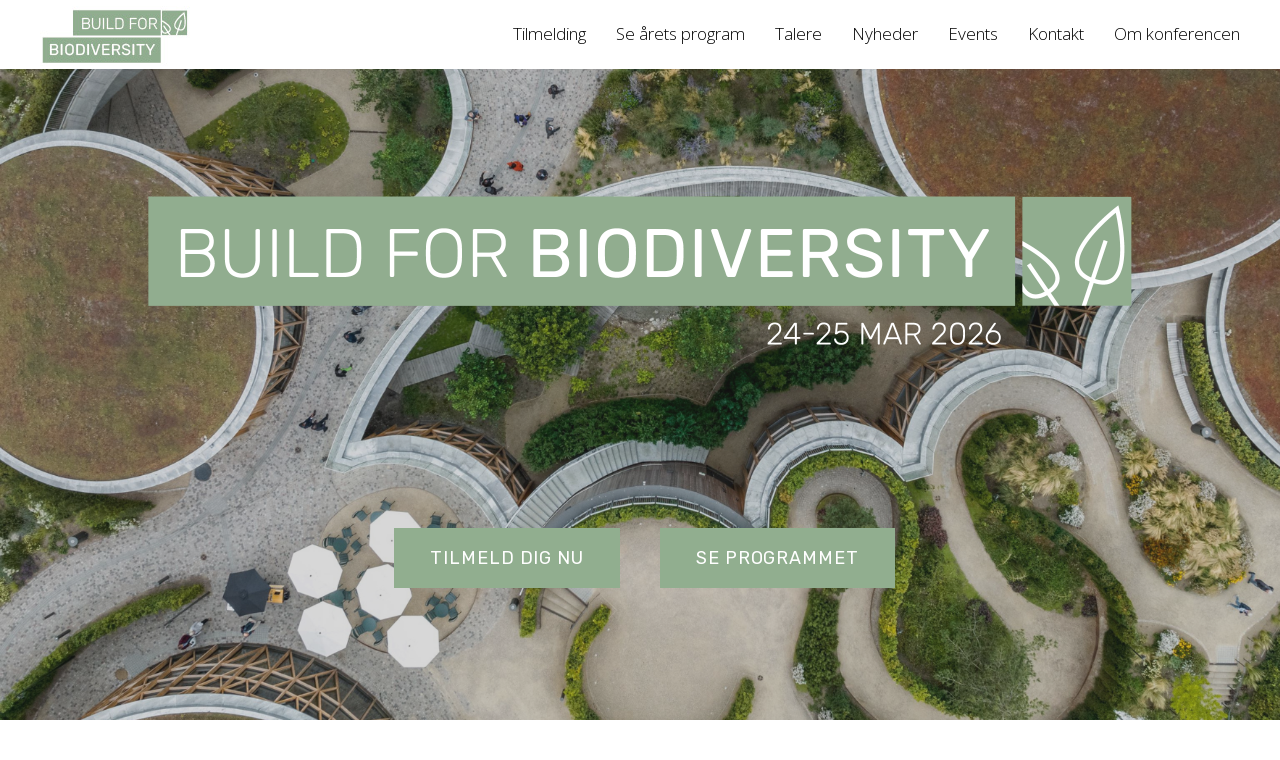

--- FILE ---
content_type: text/css
request_url: https://buildinggreen.eu/buildforbiodiversity/wp-content/cache/min/8/buildforbiodiversity/wp-content/plugins/2code-event-schedule/assets/css/style.css?ver=1737449382
body_size: 2379
content:
.mfp-zoom-in .mfp-with-anim{opacity:0;transition:all 0.2s ease-in-out;transform:scale(.8)}.mfp-zoom-in.mfp-bg{opacity:0;transition:all 0.3s ease-out}.mfp-zoom-in.mfp-ready .mfp-with-anim{opacity:1;transform:scale(1)}.mfp-zoom-in.mfp-ready.mfp-bg{opacity:.8}.mfp-zoom-in.mfp-removing .mfp-with-anim{transform:scale(.8);opacity:0}.mfp-zoom-in.mfp-removing.mfp-bg{opacity:0}.tcode-filters-container{margin-bottom:10px;position:relative}.tcode-event-schedule{text-align:left}.tcode-event-schedule .row{padding:0}.tcode-filters-wrapper{padding:7px 13px;display:block;color:#000;font-size:14px;font-weight:400;line-height:21px;max-width:190px;cursor:pointer}.tcode-filters-icon{font-size:6px;line-height:26px}.tcode-filters-content{max-width:355px;padding:10px 15px;margin-left:50px}.tcode-filters-type{font-weight:700;text-transform:uppercase}.tcode-filters-type-content{margin-left:20px}.tcode-filters-type-row{color:#000;line-height:30px}.tcode-filtered-term{padding:20px;font-size:24px;font-weight:700;color:#fff}.tcode-event-schedule .vcenter{display:inline-block;vertical-align:middle;float:none!important}.tcode-event-schedule .event-collapsed .event-excerpt{display:none}.tcode-event-schedule .event-hidden,.tcode-event-schedule .no-events{display:none}.tcode-event-schedule .slick-arrow,.tcode-event-schedule .slick-arrow:hover,.tcode-event-schedule .slick-arrow:focus,.tcode-event-schedule #days-carousel>button,.tcode-event-schedule .scheduled-locations>button{position:absolute;background-image:none;background-position:center;background-repeat:no-repeat;-webkit-transition:opacity 0.8s;-moz-transition:opacity 0.8s;-ms-transition:opacity 0.8s;-o-transition:opacity 0.8s;transition:opacity 0.8s;color:#fff;opacity:0;width:30px;height:calc(100% - 10px);top:0;cursor:pointer;z-index:1;outline:none;display:block}.tcode-event-schedule .scheduled-locations .slick-arrow,.tcode-event-schedule .scheduled-locations>button,.tcode-event-schedule .scheduled-locations .slick-arrow:hover,.tcode-event-schedule .scheduled-locations .slick-arrow:focus{height:calc(100% - 6px)}.tcode-event-schedule #days-carousel:hover .slick-arrow,.tcode-event-schedule #days-carousel:hover>button,.tcode-event-schedule .scheduled-locations:hover .slick-arrow,.tcode-event-schedule .scheduled-locations:hover>button{opacity:1}.tcode-event-schedule .slick-disabled{display:none!important}.tcode-event-schedule .slick-prev{left:0;background-image:url(../../../../../../../../../plugins/2code-event-schedule/assets/img/bizon-left.png)!important;}.tcode-event-schedule .slick-next{right:0;left:auto;background-image:url(../../../../../../../../../plugins/2code-event-schedule/assets/img/bizon-right.png)!important}.tcode-event-schedule .event-schedule{font-size:14px}.tcode-event-schedule .scheduled-days.margin-bottom{margin-bottom:10px}.tcode-event-schedule .scheduled-days .scheduled-day{text-align:center}.tcode-event-schedule .scheduled-days .scheduled-day.active,.tcode-event-schedule .scheduled-days .scheduled-day:hover,.tcode-event-schedule .scheduled-days .scheduled-day:focus{cursor:pointer;outline:none}.tcode-event-schedule .scheduled-days .scheduled-day.active{color:#fff;position:relative}.tcode-event-schedule .scheduled-days .scheduled-day.active:before,.tcode-event-schedule .scheduled-days .scheduled-day.active:after{content:' ';height:0;position:absolute;width:0;border:10px solid transparent;bottom:-20px;left:calc(50% - 10px)}.tcode-event-schedule.tcode-size-small .scheduled-days .scheduled-day.active:before,.tcode-event-schedule.tcode-size-small .scheduled-days .scheduled-day.active:after{border:8px solid transparent;bottom:-16px;left:calc(50% - 6px)}.tcode-event-schedule .scheduled-days .scheduled-day.active:hover{cursor:default}.tcode-event-schedule .scheduled-days .scheduled-day.mobile.active:hover{cursor:pointer}.tcode-event-schedule .scheduled-days .scheduled-day .row-day{font-size:1.286em;font-weight:700;line-height:1.143em;padding-top:23px}.tcode-event-schedule .scheduled-days .scheduled-day .row-date{font-size:1em;font-weight:400;line-height:1.714em;padding-top:8px;padding-bottom:18px}.tcode-event-schedule.tcode-size-small .scheduled-days .row{padding:5px 0}.tcode-event-schedule.tcode-size-small .scheduled-days .scheduled-day .row-day{font-size:1.113em;padding:8px 0}.tcode-event-schedule.tcode-size-small .scheduled-days .scheduled-day .row-date{font-size:1.243em;padding:0 0 8px}.tcode-event-schedule .scheduled-locations.locations-hidden{display:none}.tcode-event-schedule .scheduled-locations .scheduled-location{text-align:center;font-size:1em;font-weight:700;line-height:1.714em;padding:18px 0}.tcode-event-schedule.tcode-size-small .scheduled-locations .scheduled-location{padding:11px 0}.tcode-event-schedule .scheduled-locations .scheduled-location.active,.tcode-event-schedule .scheduled-locations .scheduled-location:hover{cursor:pointer}.tcode-event-schedule .scheduled-event{padding-top:20px;padding-bottom:20px;cursor:pointer}.tcode-event-schedule.tcode-size-small .scheduled-event{padding-top:15px;padding-bottom:15px}.tcode-event-schedule .scheduled-events.no-horizontal-padding .scheduled-event{padding-top:0;padding-bottom:0}.tcode-event-schedule .scheduled-event .imgContainer img.svg{display:inline-block}.tcode-event-schedule .scheduled-event .svgContainer svg{vertical-align:middle;height:80%;width:100%}.tcode-event-schedule .scheduled-event .event-time,.tcode-event-schedule .scheduled-event .event-title{font-weight:700}.tcode-event-schedule .scheduled-event .event-time{font-size:1em}.tcode-event-schedule .scheduled-event .event-title{font-size:1.286em;line-height:1.5}.tcode-event-schedule .scheduled-event .event-excerpt{font-size:1em;font-weight:400;margin-top:10px;line-height:1.5;padding-bottom:10px;-webkit-transition:none!important;-moz-transition:none!important;-ms-transition:none!important;-o-transition:none!important;transition:none!important}.tcode-event-schedule.tcode-size-small .scheduled-event .event-excerpt{margin-top:10px;padding-bottom:10px}.tcode-event-schedule .scheduled-event .event-excerpt p{margin:0}.tcode-event-schedule .scheduled-event .artist-row{margin-top:25px}.tcode-event-schedule.tcode-size-small .scheduled-event .artist-row{margin-top:15px}.tcode-event-schedule .scheduled-event .artist-row.mobile{margin-top:-20px;padding-bottom:20px}.tcode-event-schedule .scheduled-event .artist-row.mobile:last-child{padding-bottom:0}.tcode-event-schedule .artist-row .artist-single-row{margin-top:20px}.tcode-event-schedule .scheduled-event .artist-image{margin-right:15px;height:48px;width:48px}.tcode-event-schedule .scheduled-event .tcode-es-artist-title-col{font-size:1em;line-height:1.5}.tcode-event-schedule .scheduled-event .tcode-es-artist-title{font-weight:700}.tcode-event-schedule .scheduled-event .tcode-es-artist-title a{text-decoration:none!important}.tcode-event-schedule .tcode-es-artist-title-container{margin-right:30px}.tcode-event-schedule .text-center-on-mobile{text-align:center}.tcode-event-schedule .hidden-mobile{display:none!important}.tcode-event-schedule .hidden-mobile{display:none!important}.tcode-event-schedule .grid-column-carousel{position:relative}.tcode-event-schedule .grid-column-carousel ul{margin:0}.tcode-event-schedule .grid-column-carousel .carousel-control{opacity:0;-webkit-transition:opacity 500ms ease;-moz-transition:opacity 500ms ease;-ms-transition:opacity 500ms ease;-o-transition:opacity 500ms ease;transition:opacity 500ms ease}.tcode-event-schedule .grid-column-carousel:hover .carousel-control{opacity:1}.tcode-event-schedule .carousel-control.right i{background-image:url(../../../../../../../../../plugins/2code-event-schedule/assets/img/bizon-right.png)!important}.tcode-event-schedule .carousel-control.left i{background-image:url(../../../../../../../../../plugins/2code-event-schedule/assets/img/bizon-left.png)!important}.tcode-event-schedule .scheduled-event .event-excerpt a,.tcode-event-schedule .scheduled-event .event-excerpt a:hover,.tcode-event-schedule .scheduled-event .event-excerpt a:focus{outline:none;text-decoration:none;font-weight:700}.tcode-event-schedule .scheduled-event .event-excerpt a.icon,.tcode-event-schedule .scheduled-event .event-excerpt a.icon:hover,.tcode-event-schedule .scheduled-event .event-excerpt a.icon:focus{color:transparent!important;outline:none}@media (max-width:420px){.tcode-event-schedule .artist-row>div{width:100%}}@media (min-width:768px){.tcode-event-schedule .scheduled-days .scheduled-day .row-day{font-size:1.286em;padding-top:27px}.tcode-event-schedule .scheduled-days .scheduled-day .row-date{font-size:1.143em;padding-top:11px}.tcode-event-schedule.tcode-size-small .scheduled-days .row{padding:6px 0}.tcode-event-schedule.tcode-size-small .scheduled-days .scheduled-day .row-day{font-size:1.113em;padding:9px 0}.tcode-event-schedule.tcode-size-small .scheduled-days .scheduled-day .row-date{font-size:1.143em;padding:0 0 9px}.tcode-event-schedule .scheduled-locations .scheduled-location{font-size:1.143em}.tcode-event-schedule .scheduled-event .event-time{font-size:1.143em}.tcode-event-schedule .scheduled-event .event-title{font-size:1.571em}.tcode-event-schedule .scheduled-event .event-excerpt{font-size:1.143em}.tcode-event-schedule.tcode-size-small .scheduled-event .event-excerpt{font-size:1em}.tcode-event-schedule .scheduled-event .artist-image{height:62px;width:62px}.tcode-event-schedule.tcode-size-small .scheduled-event .artist-image{height:54px;width:54px}}@media (min-width:992px){.tcode-event-schedule .scheduled-days .scheduled-day{margin-bottom:10px}.tcode-event-schedule .scheduled-days .scheduled-day .row-day{font-size:1.286em;padding-top:26px}.tcode-event-schedule.tcode-size-small .scheduled-days .row{padding:8px 0}.tcode-event-schedule.tcode-size-small .scheduled-days .scheduled-day .row-day{font-size:1.286em;padding:10px 0}.tcode-event-schedule .scheduled-days .scheduled-day .row-date{font-size:1.1em;line-height:1.1em}.tcode-event-schedule.tcode-size-small .scheduled-days .scheduled-day .row-date{font-size:1em;padding:0 0 10px}.tcode-event-schedule .scheduled-locations .scheduled-location{font-size:1.214em}.tcode-event-schedule.tcode-size-small .scheduled-locations .scheduled-location{font-size:1em}.tcode-event-schedule .scheduled-locations .scheduled-location.active:hover{cursor:default}.tcode-event-schedule .scheduled-event .event-time{font-size:1.214em}.tcode-event-schedule.tcode-size-small .scheduled-event .event-time{font-size:1em}.tcode-event-schedule .scheduled-event .event-title{font-size:1.714em}.tcode-event-schedule.tcode-size-small .scheduled-event .event-title{font-size:1.286em}.tcode-event-schedule .scheduled-event .artist-image{height:68px;width:68px}.tcode-event-schedule.tcode-size-small .scheduled-event .artist-image{height:54px;width:54px}.tcode-event-schedule .text-center-on-mobile{text-align:inherit}.tcode-event-schedule .hidden-mobile{display:block!important}.tcode-event-schedule .hidden-desktop{display:none!important}.tcode-event-schedule .scheduled-locations{margin-top:-10px}}.tcode-event-schedule .hideExcerpt .event-icon{display:none}.tcode-event-schedule .scheduled-event .event-icon i{font-size:12px}.tcode-event-schedule.tcode-size-small .scheduled-event .event-icon i{font-size:9px}.tcode-event-schedule .row{margin-bottom:0}.tcode-artist-popover{background-color:#fff;color:#000;font-size:12px;font-family:'Helvetica',sans-serif;padding:30px;border:1px solid #ccc;cursor:default}#tcode-popup-container{max-width:685px;margin:0 auto}.tcode-event-schedule .scheduled-event .tcode-artist-popover .artist-image{width:90px;height:90px;margin:0 auto}.tcode-event-schedule .scheduled-event .tcode-artist-popover .artist-content{margin-bottom:30px}@media (min-width:768px){.tcode-artist-popover{position:relative;width:auto}.tcode-event-schedule .scheduled-event .tcode-artist-popover .artist-content{margin-bottom:0}}.tcode-artist-popover-close{background:url(../../../../../../../../../plugins/2code-event-schedule/assets/img/icon-close.png) no-repeat;width:20px;height:20px;display:block;position:absolute;top:15px;right:15px;cursor:pointer}.tcode-artist-popover.expanded{display:block;-webkit-animation:fade-in .3s linear 1,move-up .3s linear 1;-moz-animation:fade-in .3s linear 1,move-up .3s linear 1;-ms-animation:fade-in .3s linear 1,move-up .3s linear 1}@-webkit-keyframes fade-in{from{opacity:0}to{opacity:1}}@-moz-keyframes fade-in{from{opacity:0}to{opacity:1}}@-ms-keyframes fade-in{from{opacity:0}to{opacity:1}}@-webkit-keyframes move-up{from{bottom:30px}to{bottom:75px}}@-moz-keyframes move-up{from{bottom:30px}to{bottom:75px}}@-ms-keyframes move-up{from{bottom:30px}to{bottom:75px}}.tcode-artist-popover .artist-details-container{color:#000;line-height:21px;font-size:18px;font-weight:700}@media (max-width:768px){.tcode-artist-popover .artist-details-container{margin-top:30px}}.tcode-artist-popover .artist-details-container .tcode-es-artist-title,.tcode-artist-popover .artist-details-container .artist-position{line-height:21px}.tcode-artist-popover .artist-details-container .artist-position,.tcode-artist-popover .artist-details-container .artist-content{font-size:14px;font-weight:400}.tcode-artist-popover .artist-details-container .artist-content{line-height:19px;margin-top:20px}.tcode-artist-popover .artist-media{margin-top:30px}.tcode-artist-popover .artist-media a,.tcode-artist-popover .artist-media a:first-child{margin:5px;display:inline-block;float:none}.tcode-bgimage-blend{background-repeat:no-repeat;-webkit-background-size:cover;background-size:cover;position:absolute;width:65%;height:100%;bottom:0;right:0}.tcode-bgimage-blend-container{position:absolute;bottom:0;right:0;top:0;left:0}.scheduled-event{position:relative}.scheduled-locations .slick-track{display:-webkit-flex;display:-ms-flexbox;display:flex;overflow:hidden}.scheduled-locations .scheduled-location{flex:1}.tcode-event-schedule .scheduled-days .scheduled-day.disabled,.tcode-event-schedule .scheduled-days .scheduled-day.disabled:hover{color:#9e9e9e;background-color:#eee;cursor:default}#tcode-popup-container .tcode-es-artist-title a,#tcode-popup-container .tcode-es-artist-title a:hover,#tcode-popup-container .artist-position{font-size:18px;color:#000;line-height:21px}#tcode-popup-container .artist-position{font-size:14px}#tcode-popup-container .artist-content{padding-right:40px}.tcode-event-schedule .mfp-close,.tcode-event-schedule .mfp-close:hover{background:url(../../../../../../../../../plugins/2code-event-schedule/assets/img/icon-close.png) transparent no-repeat!important;width:20px!important;height:20px!important;display:block!important;top:15px!important;right:15px!important}.tcode-event-schedule .hidden{display:none}.tcode-event-schedule .pull-right{float:right}.tcode-event-schedule .scheduled-days .scheduled-event .row,.tcode-event-schedule.tcode-size-small .scheduled-days .scheduled-event .row{padding:0}#tcode-popup-container .scheduled-event{padding:0}

--- FILE ---
content_type: text/css
request_url: https://buildinggreen.eu/buildforbiodiversity/wp-content/cache/min/8/buildforbiodiversity/wp-content/plugins/2code-event-schedule/assets/css/social-icons.css?ver=1737449382
body_size: 603
content:
@font-face{font-display:swap;font-family:'tcode-es-icons';src:url(../../../../../../../../../plugins/2code-event-schedule/assets/fonts/tcode-es-icons.eot?ep46np);src:url('../../../../../../../../../plugins/2code-event-schedule/assets/fonts/tcode-es-icons.eot?ep46np#iefix') format('embedded-opentype'),url(../../../../../../../../../plugins/2code-event-schedule/assets/fonts/tcode-es-icons.ttf?ep46np) format('truetype'),url(../../../../../../../../../plugins/2code-event-schedule/assets/fonts/tcode-es-icons.woff?ep46np) format('woff'),url('../../../../../../../../../plugins/2code-event-schedule/assets/fonts/tcode-es-icons.svg?ep46np#tcode-es-icons') format('svg');font-weight:400;font-style:normal}[class^="tcode-ico-"],[class*=" tcode-ico-"]{font-family:'tcode-es-icons'!important;speak:none;font-style:normal;font-weight:400;font-variant:normal;text-transform:none;line-height:1;-webkit-font-smoothing:antialiased;-moz-osx-font-smoothing:grayscale}.tcode-ico-flickr:before{content:"\e90e"}.tcode-ico-tumblr:before{content:"\e90f"}.tcode-ico-behance:before{content:"\e904"}.tcode-ico-dribble:before{content:"\e905"}.tcode-ico-facebook:before{content:"\e906"}.tcode-ico-google:before,.tcode-ico-googlep:before{content:"\e907"}.tcode-ico-instagram:before{content:"\e908"}.tcode-ico-linkedin:before{content:"\e909"}.tcode-ico-pinterest:before{content:"\e90a"}.tcode-ico-twitter:before{content:"\e90b"}.tcode-ico-vimeo:before{content:"\e90c"}.tcode-ico-youtube:before{content:"\e90d"}.tcode-ico-grot-filled-down:before{content:"\e900"}.tcode-ico-grot-filled-up:before{content:"\e903"}.tcode-ico-grot-down:before{content:"\e901"}.tcode-ico-grot-up:before{content:"\e902"}a.tcode-social-icon,a.tcode-social-icon:hover,a.tcode-social-icon:focus,a.tcode-social-icon:visited{color:#fff;text-decoration:none!important;outline:none}a.tcode-social-icon{display:block;float:left;width:32px;height:32px;font-size:24px;line-height:32px;margin:0 5px;padding:0 3px;background-color:#000;border-radius:50%;background-repeat:no-repeat;background-position:center center;-webkit-transition:background 500ms ease;-moz-transition:background 500ms ease;-ms-transition:background 500ms ease;-o-transition:background 500ms ease;transition:background 500ms ease}#tcode-popup-container a.tcode-social-icon{margin:0 3px}

--- FILE ---
content_type: text/css
request_url: https://buildinggreen.eu/buildforbiodiversity/wp-content/cache/min/8/buildforbiodiversity/wp-content/plugins/2code-event-schedule/assets/css/cstyle.css?ver=1737449382
body_size: 188
content:
.tcode-event-schedule .scheduled-event .event-title{font-size:18px}@media (min-width:768px){.tcode-event-schedule .scheduled-event .event-title{font-size:22px}}@media (min-width:992px){.tcode-event-schedule .scheduled-event .event-title{font-size:24px}}.tcode-event-schedule .scheduled-event .event-time{font-size:14px}@media (min-width:768px){.tcode-event-schedule .scheduled-event .event-time{font-size:16px}}@media (min-width:992px){.tcode-event-schedule .scheduled-event .event-time{font-size:17px}}.tcode-event-schedule.tcode-size-small .scheduled-event .event-title{font-size:16px}@media (min-width:768px){.tcode-event-schedule.tcode-size-small .scheduled-event .event-title{font-size:18px}}.tcode-event-schedule.tcode-size-small .scheduled-event .event-time{font-size:12px}@media (min-width:768px){.tcode-event-schedule.tcode-size-small .scheduled-event .event-time{font-size:14px}}.tcode-event-schedule .artist-row .artist-single-row{margin-top:15px;margin-bottom:0}@media (max-width:991px){.tcode-event-schedule .scheduled-event .event-excerpt,.tcode-event-schedule .scheduled-days .scheduled-event .event-excerpt{padding-bottom:10px}.tcode-event-schedule.tcode-size-small .scheduled-event .event-excerpt,.tcode-event-schedule.tcode-size-small .scheduled-days .scheduled-event .event-excerpt{padding-bottom:10px}}a.tcode-social-icon,a.tcode-social-icon:hover,a.tcode-social-icon:focus{font-weight:400!important}

--- FILE ---
content_type: text/css
request_url: https://buildinggreen.eu/buildforbiodiversity/wp-content/cache/min/8/buildforbiodiversity/wp-content/plugins/insight-events-tec-schedule/style.css?ver=1737449382
body_size: 369
content:
.tec-layout-grid .tec-col-track .tec-track-name,.tec-layout-table thead th{font-size:1.2em!important;font-weight:600}.tec-site-main .tec-single-entry-content{font-weight:inherit!important;line-height:inherit!important}.tec-site-main article.tec_speaker h1{font-weight:400;font-size:55px;text-transform:uppercase}.tec-site-main article.tec_speaker h2{margin-top:1.2em}.tec-layout-table td{font-size:0.8em!important}.tec-layout-table .tec-session-cell-content h3,.tec-layout-grid .tec-session-cell-content h3{font-size:1.2em!important}.tec-tabs .tec-tabs-list .tec-tabs-list-button:hover,.tec-tabs .tec-tabs-list .tec-tabs-list-button{font-size:1.1em!important}@media (max-width:1024px){.tec-tabs .tec-tabs-list .tec-tabs-list-button:hover,.tec-tabs .tec-tabs-list .tec-tabs-list-button{font-size:0.9em!important}}header.tec-entry-header .tec-single-session-meta{display:none}.tec-speakers .tec-speaker img.tec-speaker-image{border-radius:0}table.tec-schedule td.tec-session-type-session,div.tec-schedule.tec-layout-grid div.tec-session-type-session{cursor:pointer}table.tec-schedule tr>th:not(:first-child),table.tec-schedule tr>td:not(:first-child){text-align:left}#ut-sitebody.ut-page-has-no-content .main-content-background{padding:inherit!important}

--- FILE ---
content_type: text/css
request_url: https://buildinggreen.eu/buildforbiodiversity/wp-content/cache/min/8/buildforbiodiversity/wp-content/themes/brooklyn/style.css?ver=1737449382
body_size: 35535
content:
html,body,div,span,applet,object,iframe,h1,h2,h3,h4,h5,h6,p,blockquote,pre,a,abbr,acronym,address,big,cite,code,del,dfn,em,font,ins,kbd,q,s,samp,small,strike,strong,sub,sup,tt,var,dl,dt,dd,ol,ul,li,fieldset,form,label,legend,table,caption,tbody,tfoot,thead,tr,th,td,ut-stroke-1,ut-stroke-2,ut-letter,ut-typewriter-1,ut-typewriter-2,ut-underline{border:0;font-family:inherit;font-size:100%;font-style:inherit;font-weight:inherit;margin:0;outline:0;padding:0;vertical-align:baseline}html{font-size:100%;-webkit-text-size-adjust:100%;-ms-text-size-adjust:100%}body{line-height:1}article,aside,details,figcaption,figure,footer,header,nav,section{display:block}ol,ul{list-style:none}table{border-collapse:separate;border-spacing:0}caption,th,td{font-weight:400;text-align:left}blockquote:before,blockquote:after,q:before,q:after{content:""}blockquote,q{quotes:"" ""}a:focus{outline:0}a:hover,a:active{outline:0}a img{border:0}.hero-title{font-family:'sans-serif'}*{margin:0;padding:0}*,*:after,*::before{-webkit-box-sizing:border-box;box-sizing:border-box}html{min-height:100%;height:100%}body{background:#FFF;color:#333;font-size:14px;font-family:sans-serif;margin:0;padding:0;display:-webkit-box;display:-ms-flexbox;display:flex;-ms-flex-direction:column;-webkit-box-orient:vertical;-webkit-box-direction:normal;flex-direction:column;min-height:100%;height:100%;line-height:28px;overflow-x:hidden;width:100%;-webkit-text-size-adjust:100%}#ut-sitebody{position:relative}#main-content{background:#FFF;display:-webkit-box;display:-ms-flexbox;display:flex;-ms-flex-direction:column;-webkit-box-orient:vertical;-webkit-box-direction:normal;flex-direction:column;-webkit-box-flex:2;-ms-flex:2 0 auto;flex:2 0 auto;z-index:2;position:relative}.main-content-background{-webkit-box-flex:2;-ms-flex:2 0 auto;flex:2 0 auto}::-moz-selection{color:#FFF}::selection{color:#FFF}h1,h2,h3,h4,h5,h6{color:#151515;line-height:125%;font-weight:400;margin-top:0;-ms-word-wrap:break-word;word-wrap:break-word}h1{font-size:30px;margin-bottom:20px}h2{font-size:25px;margin-bottom:20px}h3{font-size:18px;margin-bottom:20px}h4{font-size:16px;margin-bottom:20px}h5{font-size:14px;margin-bottom:20px}h6{font-size:12px;margin-bottom:20px}h1 a,h2 a,h3 a,h4 a,h5 a,h6 a{color:#151515}p img{margin:0}.children,.entry-content ol ol,.entry-content ol ul,.entry-content ul ul,.entry-content ul ol,.comment-content ol ol,.comment-content ol ul,.comment-content ul ul,.comment-content ul ol{margin-bottom:0}.comment-content ul,.entry-content ul{list-style-type:disc}.comment-content ol,.entry-content ol{list-style-type:decimal}.comment-content>*:last-child{margin-bottom:0}ul,ol,dl{margin-left:14px}table{border:1px solid #DDD;border-collapse:collapse;border-spacing:0;margin:0 0 40px 0;text-align:left;padding:0 5px;width:100%}.ut-footer-dark .ut-footer-area table{border-color:rgba(255,255,255,.1)}table .even{background:#f7f8fa}tr{border-bottom:1px solid #DDD}.ut-footer-dark .ut-footer-area tr{border-color:rgba(255,255,255,.1)}th{font-weight:700}th,td{padding:5px;vertical-align:middle;text-align:center}caption{text-align:left}var,kbd,samp,code,pre{font:12px/18px Consolas,"Andale Mono",Courier,"Courier New",monospace;color:#151515;background:#f7f8fa}b,strong,dfn,kbd{font-weight:700}dfn,cite,em,i,address,q,samp,var{font-style:italic}q{color:#151515;-webkit-hyphens:none;-ms-hyphens:none;hyphens:none;quotes:none}blockquote{color:#151515;display:block;position:relative;-webkit-hyphens:none;-ms-hyphens:none;hyphens:none;quotes:none;font-size:20px;line-height:200%;padding-left:40px;border-left:4px solid;margin-top:40px;margin-bottom:40px}blockquote cite{font-size:12px;font-style:normal;font-weight:400;display:block}.format-quote blockquote{margin-left:0;margin-right:0;font-size:26px;line-height:150%}pre:not(.ut-print){background:transparent;color:inherit;white-space:pre;overflow:auto;padding:0;clear:both;font-size:12px;line-height:150%;margin-top:0;-webkit-border-radius:0;-moz-border-radius:0;border-radius:0}var,kbd,code{padding:3px}abbr[title],acronym[title],dfn[title]{cursor:help;border-bottom:1px dotted #666}del{text-decoration:line-through}ins{text-decoration:underline}mark,ins{text-decoration:none;padding:3px;color:#FFF}sub,sup{line-height:0;position:relative;vertical-align:baseline;font-size:.45em;top:-1em}sub{vertical-align:bottom}small{font-size:70%}big{font-size:150%;font-weight:700}figure{margin:0}p,dd,pre,ul,ol,dl{margin-bottom:20px}fieldset,form{margin-bottom:40px}address{margin-top:0;margin-bottom:20px}hr{background-color:#CCC;border:0;height:1px;margin-bottom:1.5em}object,embed{outline:0}button::-moz-focus-inner,input::-moz-focus-inner{border:0;padding:0}a,.ut-custom-link-module i,.ut-title-style1,.entry-title,#ut-portfolio-navigation-wrap a span{cursor:pointer;text-decoration:none;outline:0;-webkit-transition:color 300ms cubic-bezier(.215,.61,.355,1);-o-transition:color 300ms cubic-bezier(.215,.61,.355,1);transition:color 300ms cubic-bezier(.215,.61,.355,1);-webkit-transition-timing-function:cubic-bezier(.215,.61,.355,1);-o-transition-timing-function:cubic-bezier(.215,.61,.355,1);transition-timing-function:cubic-bezier(.215,.61,.355,1)}a:hover{color:#151515;cursor:pointer}.light a:hover{color:#FFF}a img{border:none;vertical-align:bottom}img{height:auto;max-width:100%;width:auto\9;-ms-interpolation-mode:bicubic;border:0;vertical-align:bottom;image-rendering:-webkit-optimize-contrast}.ut-advanced-google-map .gm-style img{vertical-align:baseline}.alignleft{float:left}.alignright{float:right}.aligncenter{display:block;margin-left:auto;margin-right:auto}i.alignleft,img.alignleft{margin:5px 20px 5px 0}i.alignright,img.alignright{margin:5px 0 5px 20px}.alignright.ut-custom-icon{margin:0 0 0 10px}.alignleft.ut-custom-icon{margin:0 10px 0 0}img.aligncenter{margin:5px auto}img.alignnone{margin:0}.wp-caption.alignleft{margin:5px 20px 20px 0}.wp-caption.alignright{margin:5px 0 20px 20px}.wp-caption.alignnone{margin:5px 0 20px 0}img.wp-smiley,.rsswidget img{border:0;-webkit-border-radius:0;-moz-border-radius:0;border-radius:0;-webkit-box-shadow:none;box-shadow:none;margin-bottom:0;margin-top:0;padding:0}.wp-caption.alignleft+ul,.wp-caption.alignleft+ol{list-style-position:inside}.entry-content .twitter-tweet-rendered{width:100%!important;margin:0 0 20px!important}.page-content img.wp-smiley,.entry-content img.wp-smiley,.comment-content img.wp-smiley{border:none;margin-bottom:0;margin-top:0;padding:0;vertical-align:middle}.wp-caption{position:relative;height:auto!important;overflow:hidden;max-width:100%;padding:0;text-align:left;margin-bottom:20px}.gallery-item a img,.wp-caption a img{-webkit-box-shadow:0 0 0 #151515;box-shadow:0 0 0 #151515}.gallery-item{margin-left:0!important}.wp-caption img[class*="wp-image-"]{display:block;margin:0}.wp-caption img,img[class*="wp-image-"]{-webkit-border-radius:4px;-moz-border-radius:4px;border-radius:4px;max-width:100%}.wp-caption .wp-caption-text{margin:0;padding:5px 10px;overflow:hidden;-o-text-overflow:ellipsis;text-overflow:ellipsis}.wp-caption-text{background:rgb(21,21,21);background:rgba(21,21,21,.5);bottom:-50px;left:0;margin:0!important;opacity:0;padding:1em 0;position:absolute;-webkit-transition:all 0.2s cubic-bezier(.25,.46,.45,.94) 0s;-o-transition:all 0.2s cubic-bezier(.25,.46,.45,.94) 0s;transition:all 0.2s cubic-bezier(.25,.46,.45,.94) 0s;width:auto;color:#FFF;font-size:12px;-webkit-border-radius:0 0 0 3px;-moz-border-radius:0 0 0 3px;border-radius:0 0 0 3px}.ut-footer-area .wp-caption-text{font-size:9px;line-height:1}.wp-caption:hover .wp-caption-text{bottom:0;opacity:.8}.wp-caption-text a{color:#FFFFFF!important;text-decoration:underline;font-weight:normal!important}.wp-caption-text a:hover,.wp-caption-text a:active{color:#777777!important;text-decoration:underline}.gallery-caption{position:inherit!important;-webkit-transition:inherit!important;-o-transition:inherit!important;transition:inherit!important;opacity:1!important;background:none!important;color:#999}.site-content .gallery{margin-bottom:20px}.wp-caption-text.gallery-caption{bottom:0;text-align:left;padding-top:10px;padding-bottom:0}.ut-footer-area .wp-caption-text.gallery-caption{padding-top:5px}.gallery img{border:none!important}.gallery-item{margin-top:0!important;overflow:hidden}.site-content .gallery a img{border:none;height:auto;width:100%}.site-content .gallery dd{margin:0}.size-auto,.size-full,.size-large,.size-medium,.size-thumbnail{max-width:100%;height:auto}embed,iframe,object{max-width:100%}.vimelar-container iframe{max-width:inherit!important}.ut-video{margin-bottom:20px}.gallery{margin-bottom:0;margin-left:-15px!important;margin-right:-15px!important}li .gallery{margin-top:30px}li .gallery .gallery-item{margin-bottom:15px}.ut-footer-area li .gallery .gallery-item{margin-bottom:30px}.gallery-item{display:inline-block;margin-bottom:30px;margin-top:0!important;padding:0 15px;position:relative;vertical-align:top;width:100%}.gallery-icon{font-weight:400}.gallery-columns-2 .gallery-item{width:50%}.gallery-columns-3 .gallery-item{width:33.33%}.gallery-columns-4 .gallery-item{width:25%}.gallery-columns-5 .gallery-item{width:20%}.gallery-columns-6 .gallery-item{width:16.66%}.gallery-columns-7 .gallery-item{width:14.28%}.gallery-columns-8 .gallery-item{width:12.5%}.gallery-columns-9 .gallery-item{width:11.11%}.gallery-icon img{margin:0 auto;width:100%}.gallery-columns-6 .gallery-caption,.gallery-columns-7 .gallery-caption,.gallery-columns-8 .gallery-caption,.gallery-columns-9 .gallery-caption{display:none}@media (max-width:767px){.gallery-columns-2 .gallery-item,.gallery-columns-3 .gallery-item,.gallery-columns-4 .gallery-item,.gallery-columns-5 .gallery-item,.gallery-columns-6 .gallery-item,.gallery-columns-7 .gallery-item,.gallery-columns-8 .gallery-item,.gallery-columns-9 .gallery-item{width:100%}}.ut-horizontal-navigation{position:relative}.ut-horizontal-navigation ul,.ut-horizontal-navigation ul li,.ut-horizontal-navigation ul ul{list-style:none;margin:0;padding:0}.ut-horizontal-navigation ul{position:relative;z-index:9999}.ut-horizontal-navigation ul li{zoom:1}.ut-horizontal-navigation ul li.hover,.ut-horizontal-navigation ul li:hover{position:relative;z-index:9999;cursor:default}.ut-horizontal-navigation ul,.ut-horizontal-navigation ul li,.ut-horizontal-navigation ul ul{list-style:none;margin:0;padding:0}.ut-horizontal-navigation li{margin:0;float:left;zoom:1}.ut-horizontal-navigation ul ul{visibility:hidden;position:absolute;min-width:260px;z-index:9998;width:auto;padding:0}.ut-horizontal-navigation ul li li a:not(.bklyn-btn):not(.ut-remove-header-cart-item){display:block;text-decoration:none;position:relative;border-right:none}.ut-horizontal-navigation ul ul li{float:none;white-space:nowrap;margin:0;line-height:1;-webkit-border-radius:0;-moz-border-radius:0;-khtml-border-radius:0;border-radius:0}.sf-sub-indicator{padding-left:2px}.ut-has-top-header .ut-header-inner{padding-left:40px;padding-right:40px;display:-webkit-box;display:-ms-flexbox;display:flex;-webkit-box-align:center;-ms-flex-align:center;align-items:center;-webkit-box-orient:horizontal;-webkit-box-direction:normal;-ms-flex-flow:row wrap;flex-flow:row wrap;height:40px}.ut-top-header-centered .ut-header-inner{margin:0 auto;max-width:1200px;padding-left:20px;padding-right:20px}.ut-site-border #main-content{-webkit-box-flex:0;-ms-flex:none;flex:none;overflow:hidden}#ut-top-header.ut-flush .ut-header-inner{padding-left:0!important;padding-right:0!important}#ut-top-header{font-size:12px;position:relative;top:0;width:100%;left:0;line-height:40px;z-index:51}#ut-top-header .ut-wpml-language-switch-name,#ut-top-header .ut-wpml-language-switch-code,#ut-top-header .ut-woocommerce-account-text,#ut-top-header .ut-top-header-main-link,.ut-main-navigation-link .ut-wpml-language-switch-code{vertical-align:middle}#ut-top-header ul li i{line-height:40px}#ut-top-header a i{text-decoration:none;outline:0;cursor:pointer;font-size:inherit;line-height:40px;-webkit-transition:color 300ms cubic-bezier(.215,.61,.355,1);-o-transition:color 300ms cubic-bezier(.215,.61,.355,1);transition:color 300ms cubic-bezier(.215,.61,.355,1);-webkit-transition-timing-function:cubic-bezier(.215,.61,.355,1);-o-transition-timing-function:cubic-bezier(.215,.61,.355,1);transition-timing-function:cubic-bezier(.215,.61,.355,1)}.ut-header-extra-module-custom-fields .ut-horizontal-navigation{font-family:inherit}.ut-header-extra-module-custom-fields .ut-horizontal-navigation .ut-main-navigation-link{font-family:inherit;font-size:inherit;text-transform:none;font-weight:inherit;letter-spacing:inherit;font-style:inherit}.ut-header-cart-count{color:#FFF;font-family:Sans-Serif!important;font-size:10px;font-weight:400;display:inline-block;line-height:16px;text-align:center;padding:0;-webkit-border-radius:8px;-moz-border-radius:8px;border-radius:8px;width:16px;height:16px;letter-spacing:0}.ut-header-cart .fa,.ut-header-cart i,.ut-main-navigation-link .fa.fa-shopping-cart{margin-right:0!important}#ut-top-header ul li a:not(.bklyn-btn):not(.ut-remove-header-cart-item){display:inline-block;height:40px}#ut-top-header .ut-company-social,#ut-top-header .ut-top-header-extra-module-toolbar i{font-size:16px}#ut-top-header.ut-top-header-small{font-size:12px}#ut-top-header.ut-top-header-large{font-size:14px}#ut-top-header.ut-top-header-extra-large{font-size:16px}#ut-top-header-left ul,#ut-top-header-right ul{margin:0;list-style:none}#ut-top-header-left ul li{display:block;float:left;margin-right:20px}#ut-top-header-left ul li.ut-top-header-border-separator{padding-right:20px}.ut-top-header-border-separator{height:40px}#header-section #ut-top-header.ut-top-header-reverse #ut-top-header-left ul li.ut-top-header-border-separator:first-child,#header-section #ut-top-header:not(.ut-top-header-reverse) #ut-top-header-left ul li.ut-top-header-border-separator:last-child{border:none!important;padding-right:0}.ut-top-header-reverse #ut-top-header-left ul li{float:right}#ut-top-header-right ul li{display:block;float:right;margin-right:20px}#ut-top-header-right ul li.ut-top-header-border-separator{padding-right:20px}#header-section #ut-top-header-right ul li.ut-top-header-border-separator:first-child{border:none!important;padding-right:0}#ut-top-header:not(.ut-top-header-reverse) #ut-top-header-right ul li:first-child,#ut-top-header.ut-top-header-reverse #ut-top-header-left ul li:first-child{margin-right:0}#ut-top-header-left.ut-company-social ul li i,#ut-top-header-right.ut-company-social ul li i{padding:0;margin:0}#ut-top-header-left.ut-company-contact ul li i,#ut-top-header-right.ut-company-contact ul li i,#ut-top-header-left.ut-custom-fields ul li i,#ut-top-header-right.ut-custom-fields ul li i{margin-right:10px}#ut-top-header-left.ut-company-contact,#ut-top-header-right.ut-company-contact,#ut-top-header-left.ut-custom-fields,#ut-top-header-right.ut-custom-fields{white-space:nowrap;overflow:hidden;-o-text-overflow:ellipsis;text-overflow:ellipsis}.ut-deactivated-link{cursor:default!important}#ut-sitebody #ut-top-header .ut-deactivated-link,#ut-sitebody .ut-horizontal-navigation .ut-header-extra-module-custom-fields .ut-main-navigation-link.ut-deactivated-link{pointer-events:none}#ut-sitebody #ut-top-header .ut-deactivated-link:hover,#ut-sitebody #ut-top-header .ut-deactivated-link:active,#ut-sitebody .ut-horizontal-navigation .ut-header-extra-module-custom-fields .ut-main-navigation-link.ut-deactivated-link:hover,#ut-sitebody .ut-horizontal-navigation .ut-header-extra-module-custom-fields .ut-main-navigation-link.ut-deactivated-link:active{color:inherit!important}@media (min-width:1025px){#ut-top-header-left .ut-top-header-sub-menu .ut-wpml-language-switch-flag,#ut-top-header-right .ut-top-header-sub-menu .ut-wpml-language-switch-flag,#ut-top-header-left.ut-toolbar ul li:not(.ut-top-header-search) i,#ut-top-header-right.ut-toolbar ul li:not(.ut-top-header-search) i{margin-right:10px}}.ut-top-header-sub-menu:hover ul{top:40px;opacity:1;pointer-events:auto}.ut-top-header-sub-menu .ut-wpml-language-switch-flag{vertical-align:middle}.ut-top-header-sub-menu ul{min-width:260px;width:auto;list-style:none;position:absolute;pointer-events:none;top:150%;opacity:0;-webkit-box-shadow:0 5px 5px 0 rgba(0,0,0,.10);box-shadow:0 5px 5px 0 rgba(0,0,0,.10)}.ut-header-mini-cart ul{min-width:260px}.ut-header-mini-cart ul .bklyn-btn-holder,.ut-header-mini-cart .sub-menu .bklyn-btn-holder,.ut-header-mini-cart .bklyn-btn{width:100%}#ut-top-header.ut-top-header-reverse #ut-top-header-right .ut-top-header-has-submenu.ut-top-header-border-separator:last-child .ut-top-header-sub-menu ul,#ut-top-header.ut-top-header-reverse #ut-top-header-right .ut-top-header-sub-menu ul,#ut-top-header-left .ut-top-header-sub-menu ul,#ut-top-header-left .ut-top-header-has-submenu.ut-top-header-border-separator:first-child .ut-top-header-sub-menu ul,#ut-top-header.ut-top-header-reverse #ut-top-header-right .ut-top-header-has-submenu.ut-top-header-border-separator:last-child .ut-top-header-sub-menu:hover ul,#ut-top-header.ut-top-header-reverse #ut-top-header-right .ut-top-header-sub-menu:hover ul,#ut-top-header-left .ut-top-header-sub-menu:hover ul,#ut-top-header-left .ut-top-header-has-submenu.ut-top-header-border-separator:first-child .ut-top-header-sub-menu:hover ul{left:0}#ut-top-header.ut-top-header-reverse #ut-top-header-right .ut-top-header-has-submenu.ut-top-header-border-separator .ut-top-header-sub-menu ul,#ut-top-header.ut-top-header-reverse #ut-top-header-right .ut-top-header-has-submenu.ut-top-header-border-separator:first-child .ut-top-header-sub-menu ul,#ut-top-header-left .ut-top-header-has-submenu.ut-top-header-border-separator .ut-top-header-sub-menu ul,#ut-top-header.ut-top-header-reverse #ut-top-header-right .ut-top-header-has-submenu.ut-top-header-border-separator .ut-top-header-sub-menu:hover ul,#ut-top-header.ut-top-header-reverse #ut-top-header-right .ut-top-header-has-submenu.ut-top-header-border-separator:first-child .ut-top-header-sub-menu:hover ul,#ut-top-header-left .ut-top-header-has-submenu.ut-top-header-border-separator .ut-top-header-sub-menu:hover ul{left:-20px}#ut-top-header-right .ut-top-header-has-submenu.ut-top-header-border-separator:first-child .ut-top-header-sub-menu ul,#ut-top-header.ut-top-header-reverse #ut-top-header-left .ut-top-header-has-submenu.ut-top-header-border-separator:first-child .ut-top-header-sub-menu ul,#ut-top-header.ut-top-header-reverse #ut-top-header-left .ut-top-header-sub-menu ul,#ut-top-header-right .ut-top-header-sub-menu ul,#ut-top-header.ut-top-header-reverse #ut-top-header-left .ut-top-header-has-submenu.ut-top-header-border-separator:first-child .ut-top-header-sub-menu:hover ul,#ut-top-header.ut-top-header-reverse #ut-top-header-left .ut-top-header-sub-menu:hover ul,#ut-top-header-right .ut-top-header-sub-menu:hover ul{left:inherit;right:0!important}#ut-top-header.ut-top-header-reverse #ut-top-header-left .ut-top-header-has-submenu.ut-top-header-border-separator .ut-top-header-sub-menu ul,#ut-top-header-right .ut-top-header-has-submenu.ut-top-header-border-separator:last-child .ut-top-header-sub-menu ul,#ut-top-header-right .ut-top-header-has-submenu.ut-top-header-border-separator .ut-top-header-sub-menu ul,#ut-top-header.ut-top-header-reverse #ut-top-header-left .ut-top-header-has-submenu.ut-top-header-border-separator .ut-top-header-sub-menu:hover ul,#ut-top-header-right .ut-top-header-has-submenu.ut-top-header-border-separator:last-child .ut-top-header-sub-menu:hover ul,#ut-top-header-right .ut-top-header-has-submenu.ut-top-header-border-separator .ut-top-header-sub-menu:hover ul{left:inherit;right:-20px}.ut-header-mini-cart ul li{display:block}.ut-header-mini-cart ul li.ut-header-mini-cart-action{padding-left:40px;padding-right:40px}.ut-header-mini-cart-action .ut-btn-group{margin-left:0;margin-right:0;line-height:1}#ut-top-header .ut-header-mini-cart .ut-header-mini-cart-item,.ut-horizontal-navigation ul li.ut-header-mini-cart-item{padding-top:20px}.ut-header-mini-cart-item-link{height:auto;line-height:inherit}.ut-header-mini-cart-item .ut-header-mini-cart-item-img{float:left;width:48px;margin-right:20px;min-height:1px;position:relative;overflow:hidden;vertical-align:middle}.ut-header-mini-cart-item .ut-header-mini-cart-item-description{margin-right:20px;white-space:nowrap;overflow:hidden;-o-text-overflow:ellipsis;text-overflow:ellipsis}.ut-header-mini-cart-item .ut-header-mini-cart-item-description .quantity{display:block}.ut-header-mini-cart-summary{padding:40px 0 20px;line-height:1}.ut-header-mini-cart-summary .ut-header-mini-cart-total-count{float:left}.ut-header-mini-cart-summary .ut-header-mini-cart-total-price{float:right}.ut-header-mini-cart-action .bklyn-btn{margin:0}.ut-header-mini-cart-content{padding:0!important;margin:0!important;list-style:none!important;overflow:hidden}#ut-sitebody .ut-header-mini-cart-content .simplebar-track.horizontal{display:none!important}#ut-sitebody .ut-header-mini-cart-content .simplebar-content{margin-bottom:0!important;padding-bottom:0!important}.ut-header-mini-cart-overflow-container{list-style:none!important;margin:0!important;padding:0!important}#ut-sitebody .ut-header-mini-cart-overflow-container li:first-child .ut-remove-header-cart-item{top:40px}#ut-sitebody .ut-horizontal-navigation ul.sub-menu li.ut-header-mini-cart-item:last-child{padding-bottom:20px}.ut-remove-header-cart-item{right:40px;text-align:right!important;top:20px;position:absolute!important;padding:0!important;min-width:auto!important}.ut-remove-header-cart-item::after{display:none!important}#ut-sitebody .ut-remove-header-cart-item .fa{margin:0!important;padding:0!important;font-size:16px!important;line-height:1!important}#ut-top-header-left .bklyn-btn i,#ut-top-header-right .bklyn-btn i{margin:0!important}#ut-top-header-left .ut-top-header-sub-menu ul li:not(.ut-header-mini-cart-item),#ut-top-header-right .ut-top-header-sub-menu ul li:not(.ut-header-mini-cart-item){padding:0}#ut-top-header-left .ut-top-header-sub-menu ul li,#ut-top-header-right .ut-top-header-sub-menu ul li{display:block;float:none;white-space:nowrap}#ut-top-header-left .ut-top-header-sub-menu ul li.ut-header-mini-cart-item a:not(.bklyn-btn),#ut-top-header-right .ut-top-header-sub-menu ul li.ut-header-mini-cart-item a:not(.bklyn-btn) li.ut-header-mini-cart-item a:not(.bklyn-btn),li.ut-header-mini-cart-item a:not(.bklyn-btn){line-height:150%!important}#ut-top-header-left .ut-top-header-sub-menu ul li a:not(.bklyn-btn):not(.ut-remove-header-cart-item),#ut-top-header-right .ut-top-header-sub-menu ul li a:not(.bklyn-btn):not(.ut-remove-header-cart-item){display:block;line-height:30px;padding:0 40px}#ut-top-header-left .ut-top-header-sub-menu ul li a:not(.bklyn-btn):not(.ut-remove-header-cart-item):not(.ut-header-mini-cart-link),#ut-top-header-right .ut-top-header-sub-menu ul li a:not(.bklyn-btn):not(.ut-remove-header-cart-item):not(.ut-header-mini-cart-link){height:30px}#ut-top-header-left .ut-top-header-sub-menu ul li:first-child,#ut-top-header-right .ut-top-header-sub-menu ul li:first-child{padding-top:40px}#ut-top-header-left .ut-top-header-sub-menu ul li.ut-header-mini-cart-item:first-child,#ut-top-header-right .ut-top-header-sub-menu ul li.ut-header-mini-cart-item:first-child{padding-top:40px}#ut-top-header-left .ut-top-header-sub-menu ul li.ut-header-mini-cart-action:last-child,#ut-top-header-right .ut-top-header-sub-menu ul li.ut-header-mini-cart-action:last-child{padding:0 40px 20px}#ut-top-header-left .ut-top-header-sub-menu ul li:last-child:not(.ut-header-mini-cart-item),#ut-top-header-right .ut-top-header-sub-menu ul li:last-child:not(.ut-header-mini-cart-item){padding-bottom:40px}#ut-top-header-right .ut-top-header-sub-menu ul li{text-align:left}#ut-top-header-left{-webkit-box-flex:1;-ms-flex:1;flex:1;height:40px;text-align:left;-webkit-box-pack:start;-ms-flex-pack:start;justify-content:flex-start}#ut-top-header-right{-webkit-box-flex:1;-ms-flex:1;flex:1;display:-webkit-box;display:-ms-flexbox;display:flex;height:40px;text-align:right;-ms-flex-line-pack:end;align-content:flex-end;-webkit-box-pack:end;-ms-flex-pack:end;justify-content:flex-end;margin-left:auto}#ut-top-header.ut-top-header-reverse .ut-header-inner{-moz-flex-direction:row-reverse;-webkit-box-orient:horizontal;-webkit-box-direction:reverse;-ms-flex-direction:row-reverse;flex-direction:row-reverse}#ut-top-header.ut-top-header-reverse #ut-top-header-right{-moz-justify-content:flex-start;-webkit-box-pack:start;-ms-flex-pack:start;justify-content:flex-start}.ha-header.bordered-navigation.ut-header-light{background:rgb(255,255,255)}.ha-header.bordered-navigation.ut-header-dark{background:#131416}.ut-top-header-no-content{display:none!important}#ut-header-placeholder{-webkit-box-flex:1;-ms-flex:1 0 auto;flex:1 0 auto}#header-section{line-height:80px;will-change:transform;-webkit-box-sizing:border-box;box-sizing:border-box}.grid-container .ha-header-perspective{padding:0}.ha-header{position:relative;top:0;left:0;width:100%;padding:0;z-index:10000;-webkit-transform:translate3d(0,0,0);transform:translate3d(0,0,0);-webkit-box-shadow:0 0 transparent,0 0 transparent,0 5px 5px -4px rgba(0,0,0,.1);box-shadow:0 0 transparent,0 0 transparent,0 5px 5px -4px rgba(0,0,0,.1)}#header-section{-webkit-transition:all 500ms cubic-bezier(.445,.05,.55,.95);-moz-transition:all 500ms cubic-bezier(.445,.05,.55,.95);-o-transition:all 500ms cubic-bezier(.445,.05,.55,.95);transition:all 500ms cubic-bezier(.445,.05,.55,.95);-webkit-transition-timing-function:cubic-bezier(.445,.05,.55,.95);-moz-transition-timing-function:cubic-bezier(.445,.05,.55,.95);-o-transition-timing-function:cubic-bezier(.445,.05,.55,.95);transition-timing-function:cubic-bezier(.445,.05,.55,.95)}#ut-header-placeholder{-webkit-transition:height 500ms cubic-bezier(.445,.05,.55,.95);-moz-transition:height 500ms cubic-bezier(.445,.05,.55,.95);-o-transition:height 500ms cubic-bezier(.445,.05,.55,.95);transition:height 500ms cubic-bezier(.445,.05,.55,.95);-webkit-transition-timing-function:cubic-bezier(.445,.05,.55,.95);-moz-transition-timing-function:cubic-bezier(.445,.05,.55,.95);-o-transition-timing-function:cubic-bezier(.445,.05,.55,.95);transition-timing-function:cubic-bezier(.445,.05,.55,.95)}#header-section.ut-header-transition-off{-webkit-transition:none;-moz-transition:none;-o-transition:none;transition:none}#header-section.ut-header-floating{position:fixed}.ha-header-perspective{width:100%;height:100%;position:relative}.ha-header-perspective>div{position:relative}.ha-header-front{z-index:2}#ut-sitebody.ut-mobile-menu-open .ha-header-small{height:auto}.ha-header-hide{overflow:hidden;-webkit-transform:translate3d(0,-100%,0);transform:translate3d(0,-100%,0)}.ha-header-show{height:80px;-webkit-transform:translateY(0%);-ms-transform:translateY(0%);transform:translateY(0%)}.site-logo{color:#151515;display:table;text-align:left;margin:0;height:80px;position:relative}.site-logo .logo{font-size:16px;margin:0;-ms-word-wrap:break-word;word-wrap:break-word;display:table-cell;vertical-align:middle}.site-logo img{max-height:60px;vertical-align:middle;white-space:nowrap;color:transparent}.ut-site-logo-background{position:relative;z-index:1;width:intrinsic;width:-moz-max-content;width:-webkit-max-content;width:max-content;display:table}.ut-site-logo-background::after{content:"";position:absolute;top:0;bottom:0;width:calc(100% + 86px);-webkit-transform:skewX(-16deg);-moz-transofrom:skewX(-16deg);transform:skewX(-16deg);background:#FFF;z-index:-1}.centered .ut-site-logo-background::after{left:-16px}.fullwidth .ut-site-logo-background::after{left:-56px}#header-section[data-style="default"] .ut-site-logo-background,#header-section[data-style="style-1"] .ut-site-logo-background,#header-section[data-style="style-2"] .ut-site-logo-background,#header-section[data-style="style-3"] .ut-site-logo-background{display:inline-table;height:100%;line-height:80px}#header-section[data-style="style-1"].centered .ut-site-logo-background::after{left:auto;right:-16px}#header-section[data-style="style-1"].fullwidth .ut-site-logo-background::after{left:auto;right:-56px}#header-section[data-style="style-3"].fullwidth .ut-site-logo-background::after{left:-41px}#header-section[data-style="style-4"] .ut-site-logo-background{display:inline-table;height:100%;line-height:80px}#header-section[data-separator="off"][data-style="style-4"] .site-logo .ut-site-logo-background img,#header-section[data-separator="off"][data-style="style-4"] .site-logo .ut-site-logo-background .logo{vertical-align:middle}#header-section[data-style="style-4"].fullwidth .ut-site-logo-background::after{left:-41px}#header-section[data-style="style-5"] .ut-site-logo-background{display:inline-table;height:100%;line-height:80px}#header-section[data-style="style-6"] .ut-site-logo-background{display:inline-table;height:100%;line-height:80px}#header-section[data-style="style-6"].centered .ut-site-logo-background::after{left:auto;right:-16px}#header-section[data-style="style-6"].fullwidth .ut-site-logo-background::after{left:auto;right:-56px}#header-section[data-style="style-7"] .ut-site-logo-background{display:inline-table;height:100%;line-height:80px}#header-section[data-separator="off"][data-style="style-7"] .site-logo .ut-site-logo-background img,#header-section[data-separator="off"][data-style="style-7"] .site-logo .ut-site-logo-background .logo{vertical-align:middle}#header-section[data-style="style-7"].fullwidth .ut-site-logo-background::after{left:-41px}#header-section[data-style="style-8"] .ut-site-logo-background{display:inline-table;height:100%;line-height:80px}#header-section[data-style="style-8"].fullwidth .ut-site-logo-background::after{left:-41px}#header-section[data-style="style-9"] .ut-site-logo-background{display:inline-table;height:100%;line-height:80px}#header-section[data-style="style-9"] .site-logo.ut-logo-has-img{display:-webkit-box;display:-ms-flexbox;display:flex}#header-section[data-style="style-9"] .site-logo.ut-logo-has-img .ut-site-logo-background{display:-webkit-inline-box;display:-ms-inline-flexbox;display:inline-flex;-webkit-box-align:center;-ms-flex-align:center;align-items:center}#header-section[data-style="style-9"].fullwidth .ut-site-logo-background::after{left:-66px}#header-section[data-style="style-9"].fullwidth .ut-site-logo-background::after{width:calc(100% + 86px)}.page-header,.parallax-header,.section-header{text-align:center;padding-bottom:30px;position:relative}.page-title,.parallax-title,.section-title{font-size:30px;margin-bottom:20px;position:relative}.header-left{text-align:left}.header-right{text-align:right}@media (max-width:767px){.header-mobile-left{text-align:left}.header-mobile-center{text-align:center}.header-mobile-right{text-align:right}.header-mobile-left .page-title,.header-mobile-left .parallax-title,.header-mobile-left .section-title{text-align:left}.page-header.header-mobile-left,.section-header.header-mobile-left,.parallax-header.header-mobile-left{text-align:left}.header-mobile-center .page-title,.header-mobile-center .parallax-title,.header-mobile-center .section-title{text-align:center}.page-header.header-mobile-center,.section-header.header-mobile-center,.parallax-header.header-mobile-center{text-align:center}.header-mobile-right .page-title,.header-mobile-right .parallax-title,.header-mobile-right .section-title{text-align:right}.page-header.header-mobile-right,.section-header.header-mobile-right,.parallax-header.header-mobile-right{text-align:right}#ut-sitebody .header-mobile-left .lead{text-align:left}#ut-sitebody .header-mobile-center .lead{text-align:center}#ut-sitebody .header-mobile-right .lead{text-align:right}}@media (min-width:768px) and (max-width:1024px){.header-tablet-left{text-align:left}.header-tablet-center{text-align:center}.header-tablet-right{text-align:right}.page-header.header-tablet-left,.section-header.header-tablet-left,.parallax-header.header-tablet-left{text-align:left}.page-header.header-tablet-center,.section-header.header-tablet-center,.parallax-header.header-tablet-center{text-align:center}.page-header.header-tablet-right,.section-header.header-tablet-right,.parallax-header.header-tablet-right{text-align:right}#ut-sitebody .header-tablet-left .lead{text-align:left}#ut-sitebody .header-tablet-center .lead{text-align:center}#ut-sitebody .header-tablet-right .lead{text-align:right}}.pt-style-1 .page-title,.pt-style-1 .section-title{display:inline-block;margin-bottom:0;padding:0 120px;overflow:hidden}.pt-style-1 .page-title.bklyn-divider-styles,.pt-style-1 .section-title.bklyn-divider-styles{background:none!important}.pt-style-1 .section-title span,.pt-style-1 .page-title span{display:inline-block;padding:0 20px;position:relative;vertical-align:baseline}.pt-style-1 .page-title.bklyn-divider-styles span::before,.pt-style-1 .page-title.bklyn-divider-styles span::after,.pt-style-1 .section-title.bklyn-divider-styles span::before,.pt-style-1 .section-title.bklyn-divider-styles span::after{content:"";display:block;position:absolute;top:50%;width:1160px;background-attachment:scroll;background-repeat:repeat-x;background-position:center center}.pt-style-1 .page-title.bklyn-divider-styles span::before,.pt-style-1 .section-title.bklyn-divider-styles span::before{right:100%}.pt-style-1 .page-title.bklyn-divider-styles span::after,.pt-style-1 .section-title.bklyn-divider-styles span::after{left:100%}.pt-style-1 .page-title.bklyn-divider-style-1 span::before,.pt-style-1 .page-title.bklyn-divider-style-1 span::after,.pt-style-1 .section-title.bklyn-divider-style-1 span::before,.pt-style-1 .section-title.bklyn-divider-style-1 span::after{background-image:url(../../../../../../../themes/brooklyn/images/divider/divider1.png);height:9px;margin-top:-4.5px}.pt-style-1 .parallax-title{background-attachment:scroll;background-image:url(../../../../../../../themes/brooklyn/images/divider/divider1.png);background-repeat:repeat-x;background-position:top center;padding-top:20px;display:inline-block}.pt-style-1.header-left,.pt-style-1.header-left .page-title span,.pt-style-1.header-left .section-title span,.pt-style-1.header-left .page-title,.pt-style-1.header-left .section-title{padding-left:0}.pt-style-1.header-right,.pt-style-1.header-right .page-title span,.pt-style-1.header-right .section-title span,.pt-style-1.header-right .page-title,.pt-style-1.header-right .section-title{padding-right:0}@media (min-width:768px) and (max-width:1024px){.pt-style-1.header-tablet-center .page-title,.pt-style-1.header-tablet-center .section-title{padding:0 120px}.pt-style-1.header-tablet-center .page-title span,.pt-style-1.header-tablet-center .section-title span{padding:0 20px}.pt-style-1.header-tablet-left .page-title,.pt-style-1.header-tablet-left .section-title{padding-left:0;padding-right:120px}.pt-style-1.header-tablet-left,.pt-style-1.header-tablet-left .page-title span,.pt-style-1.header-tablet-left .section-title span{padding-left:0;padding-right:20px}.pt-style-1.header-tablet-right .page-title,.pt-style-1.header-tablet-right .section-title{padding-right:0;padding-left:120px}.pt-style-1.header-tablet-right,.pt-style-1.header-tablet-right .page-title span,.pt-style-1.header-tablet-right .section-title span{padding-right:0;padding-left:20px}}.pt-style-2 .page-title span::after,.pt-style-2 .parallax-title span::after,.pt-style-2 .section-title span::after{content:"";display:block;background-color:#151515;width:30px;height:1px;margin:15px auto 0}.light .pt-style-2 .page-title span::after,.light .pt-style-2 .parallax-title span::after,.light .pt-style-2 .section-title span::after{background-color:#FFF}.pt-style-2.header-left .page-title span::after,.pt-style-2.header-left .parallax-title span::after,.pt-style-2.header-left .section-title span::after{margin:15px 0 0}.pt-style-2.header-right .page-title span::after,.pt-style-2.header-right .parallax-title span::after,.pt-style-2.header-right .section-title span::after{margin:15px 0 0 auto}@media (max-width:767px){.pt-style-2.header-mobile-left .page-title span::after,.pt-style-2.header-mobile-left .parallax-title span::after,.pt-style-2.header-mobile-left .section-title span::after{margin:15px 0 0}.pt-style-2.header-mobile-center .page-title span::after,.pt-style-2.header-mobile-center .parallax-title span::after,.pt-style-2.header-mobile-center .section-title span::after{margin:15px auto 0}.pt-style-2.header-mobile-right .page-title span::after,.pt-style-2.header-mobile-right .parallax-title span::after,.pt-style-2.header-mobile-right .section-title span::after{margin:15px 0 0 auto}}@media (min-width:768px) and (max-width:1024px){.pt-style-2.header-tablet-left .page-title span::after,.pt-style-2.header-tablet-left .parallax-title span::after,.pt-style-2.header-tablet-left .section-title span::after{margin:15px 0 0}.pt-style-2.header-tablet-center .page-title span::after,.pt-style-2.header-tablet-center .parallax-title span::after,.pt-style-2.header-tablet-center .section-title span::after{margin:15px auto 0}.pt-style-2.header-tablet-right .page-title span::after,.pt-style-2.header-tablet-right .parallax-title span::after,.pt-style-2.header-tablet-right .section-title span::after{margin:15px 0 0 auto}}.pt-style-3 .page-title,.pt-style-3 .parallax-title,.pt-style-3 .section-title{margin-bottom:25px;margin-top:3px}.pt-style-3 .page-title span,.pt-style-3 .parallax-title span,.pt-style-3 .section-title span{color:#FFF;padding:.2em .4em;border:3px solid #FFF;display:inline-block}.pt-style-4 .page-title span,.pt-style-4 .parallax-title span,.pt-style-4 .section-title span{display:inline-block;border:6px solid #151515;padding:.2em .4em}.light .pt-style-4 .parallax-title span,.light .pt-style-4 .section-title span{display:inline-block;border:6px solid #FFF;padding:.2em .4em}.pt-style-5 .page-title,.pt-style-5 .parallax-title,.pt-style-5 .section-title{margin-bottom:25px;margin-top:3px}.pt-style-5 .page-title span,.pt-style-5 .section-title span{color:#FFF;padding:.2em .4em;border:3px solid #FFF;display:inline-block;background:#151515;-webkit-box-shadow:0 0 0 3px #151515;box-shadow:0 0 0 3px #151515}.pt-style-5 .parallax-title span{color:#151515;padding:.2em .4em;border:3px solid #151515;display:inline-block;background:#FFF;-webkit-box-shadow:0 0 0 3px #FFF;box-shadow:0 0 0 3px #FFF}.pt-style-6 .page-title span::after,.pt-style-6 .parallax-title span::after,.pt-style-6 .section-title span::after{content:"";display:block;border-bottom:1px dotted #151515;width:30px;height:1px;margin:15px auto 0}.light .pt-style-6 .page-title span::after,.light .pt-style-6 .parallax-title span::after,.light .pt-style-6 .section-title span::after{border-bottom:1px dotted #FFF}.pt-style-6.header-left .page-title span::after,.pt-style-6.header-left .parallax-title span::after,.pt-style-6.header-left .section-title span::after{margin:15px 0 0}.pt-style-6.header-right .page-title span::after,.pt-style-6.header-right .parallax-title span::after,.pt-style-6.header-right .section-title span::after{margin:15px 0 0 auto}@media (min-width:768px) and (max-width:1024px){.pt-style-6.header-tablet-left .page-title span::after,.pt-style-6.header-tablet-left .parallax-title span::after,.pt-style-6.header-tablet-left .section-title span::after{margin:15px 0 0}.pt-style-6.header-tablet-center .page-title span::after,.pt-style-6.header-tablet-center .parallax-title span::after,.pt-style-6.header-tablet-center .section-title span::after{margin:15px auto 0}.pt-style-6.header-tablet-right .page-title span::after,.pt-style-6.header-tablet-right .parallax-title span::after,.pt-style-6.header-tablet-right .section-title span::after{margin:15px 0 0 auto}}.page-title span span,.page-title .vcard{padding:0!important}.page-title .vcard a:hover{color:#151515}.ut-lead-has-icon{position:relative}.ut-lead-has-icon::before{position:absolute;top:20%;left:0}@media (max-width:767px){.ut-lead-has-icon::before{display:none!important}.pt-style-1 .page-title.bklyn-divider-style-1 span::before,.pt-style-1 .page-title.bklyn-divider-style-1 span::after,.pt-style-1 .section-title.bklyn-divider-style-1 span::before,.pt-style-1 .section-title.bklyn-divider-style-1 span::after{display:none}.pt-style-1 .page-title,.pt-style-1 .section-title,.pt-style-1 .page-title span,.pt-style-1 .section-title span{padding:0}}.ut-lead-has-icon>p{margin-left:30px}.lead,.taxonomy-description{font-size:1.125em;line-height:200%}.lead ins{background:none;padding:0}#ut-hero{-webkit-transition:background-image 1s linear;-o-transition:background-image 1s linear;transition:background-image 1s linear}.hero-title .wpb_content_element,.ut-split-hero .hero-title{margin-bottom:0}.hero-title .wpb_content_element{display:inline-block}.home section:not(.ut-custom-hero){overflow:hidden}.ut-custom-hero{overflow:visible;-webkit-box-flex:1;-ms-flex:1 0 auto;flex:1 0 auto;z-index:1}.ut-offset-anchor{width:0;height:0;display:block;overflow:hidden;visibility:hidden}.ut-bklyn-onepage .ut-offset-anchor,.ut-bklyn-multisite .ut-offset-anchor{position:absolute;top:0;left:0}.ut-bklyn-multisite .ut-scroll-up-waypoint{position:absolute;bottom:0;left:0}.ut-hero-slider{border:none!important;height:100%;position:relative}.hero.slider{background:#FFF;z-index:1}.hero.slider .parallax-overlay{z-index:3}.ut-hero-slider .flex-viewport{width:100%;height:100%}.ut-hero-slider .slides{height:100%;position:relative;width:100%}.ut-hero-slider .slides li{background-position:center center!important;background-size:cover!important;height:100%;position:relative}.ut-hero-captions{position:absolute!important;width:100%;z-index:10;background:none;border:none;top:0}a.ut-flex-control{display:block;width:40px;height:120px;margin:0;position:absolute;top:50%;z-index:11;margin-top:-60px;overflow:hidden;opacity:1;cursor:pointer;color:#fff;-webkit-transition:all .3s ease;-o-transition:all .3s ease;transition:all .3s ease;text-align:center}a.ut-flex-control:before{font-family:'Brooklyn-Core';font-size:20px;line-height:120px;display:inline-block;content:'\e90a'}a.ut-flex-control.next:before{content:'\e915'}a.ut-flex-control.prev{left:0;-webkit-border-radius:0 3px 3px 0;-moz-border-radius:0 3px 3px 0;border-radius:0 3px 3px 0}a.ut-flex-control.next{right:0;-webkit-border-radius:3px 0 0 3px;-moz-border-radius:3px 0 0 3px;border-radius:3px 0 0 3px}a.ut-flex-control.prev:hover{background:rgba(255,255,255,.15);color:#FFF}a.ut-flex-control.next:hover{background:rgba(255,255,255,.15);color:#FFF}.hero-title.extralight{font-family:'ralewayextralight',sans-serif}.hero-title.light{font-family:'ralewaylight',sans-serif}.hero-title.regular{font-family:'ralewayregular',sans-serif}.hero-title.medium{font-family:'ralewaymedium',sans-serif}.hero-title.semibold{font-family:'ralewaysemibold',sans-serif}.hero-title.bold{font-family:'ralewaybold',sans-serif}.hero{height:100%;min-height:100%;position:relative;overflow:hidden;text-align:center}.hero.ut-hero-fancy-slider{z-index:1}.ut-page-has-no-content:not(.elementor-page) .hero{min-height:auto}#ut-sitebody.ut-page-has-no-content #primary,#ut-sitebody.ut-page-has-no-content #secondary,#ut-sitebody.ut-page-has-no-content .main-content-background,#ut-sitebody.ut-page-has-no-content-with-contact-section #primary,#ut-sitebody.ut-page-has-no-content-with-contact-section #secondary,#ut-sitebody.ut-page-has-no-content-with-contact-section .main-content-background{padding:0!important}.hero .grid-container{height:100%;min-height:100%;position:relative}.hero-holder{display:-webkit-box;display:-ms-flexbox;display:flex;-webkit-box-orient:horizontal;-webkit-box-direction:normal;-ms-flex-flow:row wrap;flex-flow:row wrap;-webkit-box-align:center;-ms-flex-align:center;align-items:center;-webkit-box-pack:center;-ms-flex-pack:center;justify-content:center}.hero-holder.hero-holder-align-items-bottom{-webkit-box-align:end;-ms-flex-align:end;align-items:flex-end}.hero-holder.hero-holder-align-items-top{-webkit-box-align:start;-ms-flex-align:start;align-items:flex-start}.hero-holder.hero-holder-align-items-top .hero-inner{padding-top:80px}.ut-hero-header-off .hero-holder.hero-holder-align-items-top .hero-inner{padding-top:160px}.hero-holder{position:relative;width:100%;height:100%;z-index:1;opacity:1}.hero-inner{position:relative;width:100%}.ut-split-hero>.hero-inner{display:-webkit-box;display:-ms-flexbox;display:flex;-webkit-box-align:center;-ms-flex-align:center;align-items:center}.ut-split-hero.ut-hero-highlighted-with-form>.hero-inner{-webkit-box-align:start;-ms-flex-align:start;align-items:start}.hero-inner .ut-hero-highlighted-header{padding:0 20px 0 10px;width:100%}.hero-inner .ut-hero-highlighted-item{padding:0 10px 0 20px;width:100%}.ut-hero-highlighted-item .ut-video{margin:0}.ut-hero-form form{color:#FFF}.ut-hero-form label{color:#FFF;font-size:12px;line-height:24px}.ut-hero-form{background:rgba(0,0,0,.15);padding:40px}.ut-hero-form.light input,.ut-hero-form.light textarea{background:transparent;padding:10px 0;border-width:0 0 2px 0;border-color:rgba(255,255,255,.15);-webkit-transition:border 0.40s ease-in-out;-o-transition:border 0.40s ease-in-out;transition:border 0.40s ease-in-out}.ut-hero-form.light textarea{vertical-align:top}.ut-hero-form.light input:hover,.ut-hero-form.light textarea:hover{border-width:0 0 2px 0;background:transparent;border-color:rgba(255,255,255,.3);-webkit-box-shadow:none;box-shadow:none}.ut-hero-form.light input:focus,.ut-hero-form.light input:active,.ut-hero-form.light textarea:active,.ut-hero-form.light textarea:focus{border-width:0 0 2px 0;background:transparent;border-color:rgba(255,255,255,1);-webkit-box-shadow:none;box-shadow:none}.ut-hero-form.light button,.ut-hero-form.light input[type="submit"],.ut-hero-form.light input[type="button"]{padding:8px 12px}#ut-sitebody .span.wpcf7-not-valid-tip{color:#151515!important}#ut-sitebody .light .span.wpcf7-not-valid-tip{color:#FFFFFF!important}.hero-inner p img{margin-bottom:0;margin-top:0}.hero-inner.hero-bottom{vertical-align:bottom}.hero-inner p{font-size:20px;line-height:150%}.ut-split-image{margin:0 auto}.hdh,.hth,.hdb{display:block;margin:0 auto;width:100%}.hdh{margin-bottom:10px}.hdb{margin-top:10px}.hero-title{margin:0;color:#FFF;display:inline-block;font-size:80px;line-height:125%;-ms-word-wrap:break-word;word-wrap:break-word}.ut-hero-highlighted-header .hero-title{font-size:60px}.hero-description{color:#FFF;font-size:14px;margin:0 auto;text-transform:uppercase;display:inline-block}.hero-description-bottom{color:#FFF;display:inline-block;font-size:18px;margin:0 auto;line-height:200%}.ut-hero-style-4 .hdh,.ut-hero-style-6 .hdh,.ut-hero-style-7 .hdh,.ut-hero-style-8 .hdh{margin-bottom:16px}.ut-hero-style-4 .hdb,.ut-hero-style-6 .hdb,.ut-hero-style-7 .hdb,.ut-hero-style-8 .hdb{margin-top:20px}.ut-hero-style-1 .hero-title{background-attachment:scroll;background-image:url(../../../../../../../themes/brooklyn/images/divider.png);background-repeat:repeat-x;background-position:top center;padding-top:14px}.ut-hero-style-2 .hdh{margin-bottom:0}.ut-hero-style-3 .hero-description{border-bottom:3px solid rgb(255,255,255);border-bottom:3px solid rgba(255,255,255,.15)}.ut-hero-style-3 .hero-description{padding-bottom:0}.ut-hero-style-3 .hero-btn,.ut-hero-style-3 .hero-second-btn{border:1px solid rgb(255,255,255);border:1px solid rgba(255,255,255,.15)}.ut-hero-style-4 .hero-title{background:#FFF;padding:8px 12px;color:#151515;border:6px solid #151515;-webkit-box-shadow:0 0 0 6px #FFF;box-shadow:0 0 0 6px #FFF}.ut-hero-style-4 .hero-btn{background:#FFF;color:#151515}.ut-hero-style-5 .hero-description{border-bottom:3px solid}.ut-hero-style-5 .hero-btn,.ut-hero-style-5 .hero-second-btn{border-color:#FFF}.ut-hero-style-6 .hero-title{padding:.2em;border:4px solid rgb(255,255,255);border:4px solid rgba(255,255,255,.15)}.ut-hero-style-6 .hero-btn,.ut-hero-style-6 .hero-second-btn{border:2px solid rgb(255,255,255);border:2px solid rgba(255,255,255,.15)}.ut-hero-style-7 .hero-title{padding:.1em .2em;border:6px solid rgb(255,255,255)}.ut-hero-style-7 .hero-btn,.ut-hero-style-7 .hero-second-btn{border:3px solid rgb(255,255,255);border:3px solid rgba(255,255,255,1)}.ut-hero-style-8 .hero-title{border-top:4px solid rgb(255,255,255);border-bottom:4px solid rgb(255,255,255);padding:.2em 0}.ut-hero-style-8 .hero-btn,.ut-hero-style-8 .hero-second-btn{border:2px solid rgb(255,255,255);border:2px solid rgba(255,255,255,1)}.ut-hero-style-9 .hero-title{border-right:4px solid rgb(255,255,255);border-left:4px solid rgb(255,255,255);padding:0 .2em}.ut-hero-style-9 .hero-btn,.ut-hero-style-9 .hero-second-btn{border:2px solid rgb(255,255,255);border:2px solid rgba(255,255,255,1)}.ut-hero-style-10 .hero-title{border-right:4px dashed rgb(255,255,255);border-left:4px dashed rgb(255,255,255);padding:0 .2em}.ut-hero-style-10 .hero-btn,.ut-hero-style-10 .hero-second-btn{border:2px solid rgb(255,255,255);border:2px solid rgba(255,255,255,1)}.hero-down-arrow{bottom:10px;font-size:16px;position:absolute;left:50%;z-index:1000}.hero-down-arrow{color:#FFF}.hero-down-arrow a:hover,.hero-down-arrow a:active{color:#FFF}.hero-btn-holder{display:block;margin-top:20px}.hero-btn,.hero-second-btn{background:transparent;color:#FFF;font-weight:500;border:1px solid rgb(255,255,255);border:1px solid rgba(255,255,255,1);padding:1em 2.5em;font-size:12px;line-height:24px;cursor:pointer;text-align:center;display:inline-block;text-decoration:none!important;-webkit-user-select:none;-moz-user-select:none;-ms-user-select:none;user-select:none;-webkit-transition:all 300ms cubic-bezier(.215,.61,.355,1);-o-transition:all 300ms cubic-bezier(.215,.61,.355,1);transition:all 300ms cubic-bezier(.215,.61,.355,1);-webkit-transition-timing-function:cubic-bezier(.215,.61,.355,1);-o-transition-timing-function:cubic-bezier(.215,.61,.355,1);transition-timing-function:cubic-bezier(.215,.61,.355,1);will-change:transform}.hero-btn-shadow:hover{-webkit-box-shadow:0 14px 28px rgba(0,0,0,.25),0 10px 10px rgba(0,0,0,.22);box-shadow:0 14px 28px rgba(0,0,0,.25),0 10px 10px rgba(0,0,0,.22)}.hero-btn-icon-before{padding-right:10px}.hero-btn-icon-after{padding-left:10px}.hero-second-btn{margin-left:16px}.hero-btn:hover,.hero-second-btn:hover,.hero-btn:active,.hero-second-btn:active{color:#FFF;background:rgba(255,255,255,.05)}#ut-hero.ut-hero-custom .grid-container{max-width:100%}#ut-hero.ut-hero-custom .hero-inner.ut-hero-custom-left{padding-left:20px}#ut-hero.ut-hero-custom .hero-inner.ut-hero-custom-right{padding-right:20px}#ut-hero.ut-hero-custom .hero-inner.ut-hero-custom-left.ut-hero-bottom,#ut-hero.ut-hero-custom .hero-inner.ut-hero-custom-right.ut-hero-bottom{padding-bottom:40px;vertical-align:bottom}.ut-hero-video .ut-video{margin-bottom:0}.ut-hero-video-boxed{background:transparent;margin:0;border:1px solid;-webkit-box-shadow:0 10px 10px rgba(0,0,0,.25);box-shadow:0 10px 10px rgba(0,0,0,.25)}.ut-hero-video-boxed.ut-hero-video-dark{border-color:#000000!important;-webkit-box-shadow:0 10px 10px rgba(0,0,0,.25);box-shadow:0 10px 10px rgba(0,0,0,.25)}.ut-hero-video-boxed.ut-hero-video-light{background:rgba(255,255,255,.05);border-color:rgb(255,255,255);border-color:rgba(255,255,255,1)}.ut-hero-style-1 .ut-hero-video-boxed.ut-hero-video-dark,.ut-hero-style-1 .ut-hero-video-boxed.ut-hero-video-light{background:transparent;border:none;padding:20px 0 0 0;background-attachment:scroll;background-image:url(../../../../../../../themes/brooklyn/images/divider.png);background-repeat:repeat-x;background-position:top center}.ut-hero-style-2 .ut-hero-video-boxed.ut-hero-video-dark,.ut-hero-style-2 .ut-hero-video-boxed.ut-hero-video-light{background:transparent;border:none;padding:0}.ut-hero-style-3 .ut-hero-video-boxed.ut-hero-video-dark,.ut-hero-style-3 .ut-hero-video-boxed.ut-hero-video-light{border-color:rgb(255,255,255);border-color:rgba(255,255,255,.15);border-width:2px;padding:0}.ut-hero-style-4 .ut-hero-video-boxed.ut-hero-video-dark,.ut-hero-style-4 .ut-hero-video-boxed.ut-hero-video-light{padding:0;background:0;border-width:4px}.ut-hero-style-5 .ut-hero-video-boxed.ut-hero-video-dark,.ut-hero-style-5 .ut-hero-video-boxed.ut-hero-video-light{padding:0;background:transparent;border-width:3px 0 0}.ut-hero-style-6 .ut-hero-video-boxed.ut-hero-video-dark,.ut-hero-style-6 .ut-hero-video-boxed.ut-hero-video-light{border-width:4px;border-color:rgb(255,255,255);border-color:rgba(255,255,255,.15);padding:0}.ut-hero-style-7 .ut-hero-video-boxed.ut-hero-video-dark,.ut-hero-style-7 .ut-hero-video-boxed.ut-hero-video-light{padding:0;border:6px solid rgb(255,255,255);border:6px solid rgba(255,255,255,1)}.ut-hero-style-8 .ut-hero-video-boxed.ut-hero-video-dark,.ut-hero-style-8 .ut-hero-video-boxed.ut-hero-video-light{border-color:rgb(255,255,255);border-color:rgba(255,255,255,1);border-width:4px 0 4px 0;padding-left:0;padding-right:0;background:transparent}.ut-hero-style-9 .ut-hero-video-boxed.ut-hero-video-dark,.ut-hero-style-9 .ut-hero-video-boxed.ut-hero-video-light{border-width:0 4px;border-color:#FFF;padding:0;background:transparent}.ut-hero-style-10 .ut-hero-video-boxed.ut-hero-video-dark,.ut-hero-style-10 .ut-hero-video-boxed.ut-hero-video-light{border-color:#FFF;border-style:dashed;border-width:4px 0 0 0;padding:0;background:transparent}.ut-hero-style-1 .ut-hero-video-boxed.ut-hero-video-themecolor{background:transparent;border:none;padding:20px 0 0 0;background-attachment:scroll;background-image:url(../../../../../../../themes/brooklyn/images/divider.png);background-repeat:repeat-x;background-position:top center}.ut-hero-style-2 .ut-hero-video-boxed.ut-hero-video-themecolor{background:transparent;border:none;padding:0}.ut-hero-style-3 .ut-hero-video-boxed.ut-hero-video-themecolor{border-width:2px;padding:0}.ut-hero-style-4 .ut-hero-video-boxed.ut-hero-video-themecolor{padding:0;background:0;border-width:4px}.ut-hero-style-5 .ut-hero-video-boxed.ut-hero-video-themecolor{padding:0;background:transparent;border-width:3px 0 0}.ut-hero-style-6 .ut-hero-video-boxed.ut-hero-video-themecolor{border-width:4px;padding:0}.ut-hero-style-7 .ut-hero-video-boxed.ut-hero-video-themecolor{padding:0;border-width:6px}.ut-hero-style-8 .ut-hero-video-boxed.ut-hero-video-themecolor{border-width:4px 0 4px 0;padding-left:0;padding-right:0;background:transparent}.ut-hero-style-9 .ut-hero-video-boxed.ut-hero-video-themecolor{border-width:0 4px;padding:0;background:transparent}.ut-hero-style-10 .ut-hero-video-boxed.ut-hero-video-themecolor{border-style:dashed;border-width:4px 0 0 0;padding:0;background:transparent}.ut-tablet-holder{height:100%;width:100%;display:table}.ut-tablet-inner{display:table-cell;position:relative;vertical-align:bottom;width:100%;text-align:left;color:#FFF}.ut-tablet-title{color:#FFF;margin-bottom:30px}.ut-right-tablet-button{margin-right:0}ul.ut-tablet-nav{margin:0 0 40px 0;padding:0}ul.ut-tablet-nav a{color:#FFF}ul.ut-tablet-nav li{position:relative;padding:0 0 0 15px;margin:0}ul.ut-tablet-nav li:before{content:"\f096";font-family:"FontAwesome";font-size:12px;top:0;left:0;position:absolute}ul.ut-tablet-nav li.selected:before{content:"\f046";font-family:"FontAwesome";font-size:12px;top:0;left:0;position:absolute}ul.ut-tablet{margin:0;padding:0;padding-top:11.5%;padding-right:10.1%;padding-left:10.1%;overflow:hidden;border-top-left-radius:5%;border-top-right-radius:5%}ul.ut-tablet.white{background:url(../../../../../../../themes/brooklyn/images/pad_white.png);background-size:cover}ul.ut-tablet.black{background:url(../../../../../../../themes/brooklyn/images/pad_black.png);background-size:cover}ul.ut-tablet.shadow{-webkit-box-shadow:20px 0 80px 0 rgba(0,0,0,.8);box-shadow:20px 0 80px 0 rgba(0,0,0,.8)}ul.ut-tablet li{display:none;position:relative;padding:2px 2px 0;margin:0;width:100%;height:100%;overflow:hidden}ul.ut-tablet li img{width:100%;margin:0;padding:0}ul.ut-tablet li.show{display:block}.ut-tablet-single-title{color:#FFF}.ut-tablet-overlay{position:absolute;top:0;left:0;width:100%;height:100%;background:rgb(0,0,0);background:rgba(0,0,0,.9);opacity:0;-webkit-transition:0.2s linear;-o-transition:0.2s linear;transition:0.2s linear;text-align:center;color:#FFFFFF!important;overflow:hidden}.ut-tablet .show:hover .ut-tablet-overlay{opacity:1}.ut-tablet-overlay-content-wrap{width:100%;height:100%;display:table}.ut-tablet-overlay-content{height:100%;display:table-cell;vertical-align:middle}.ut-tablet-overlay .ut-btn{font-weight:700}@-webkit-keyframes fade-out{33%{opacity:1}66%{opacity:0}}@keyframes fade-out{33%{opacity:1}66%{opacity:0}}ul.ut-image-fader{margin:0;list-style:none;padding:0}ul.ut-image-fader li{background-size:cover;background-repeat:no-repeat;background-position:center center;height:100%;margin:0;padding:0;position:absolute;top:0;width:100%;opacity:0;z-index:0}.ut-no-js ul.ut-image-fader li{-webkit-animation:fade-out 12s infinite both;animation:fade-out 12s infinite both}.ut-hero-image-animated ul.ut-image-fader li{-webkit-animation:fade-out 12s infinite both;animation:fade-out 12s infinite both}.ut-simple-video-container{position:absolute;top:0;left:0;min-width:100%;min-height:100%;width:auto;height:auto;z-index:0;overflow:hidden;pointer-events:none}.ut-simple-video-container video{min-width:100%;min-height:100%;position:absolute;top:50%;left:50%;-webkit-transform:translate(-50%,-50%);-ms-transform:translate(-50%,-50%);transform:translate(-50%,-50%)}.ut-hero-video-position{top:0!important;position:relative!important;height:100%;width:100%;min-width:100%;min-height:100%}#ut-video-hero::-webkit-media-controls{display:none!important}.ut-video-container{position:absolute;top:0;bottom:0;width:100%;height:100%;overflow:hidden;left:0;z-index:1}.ut-video-container.ut-video-background-fit video{min-width:100%;min-height:100%;width:auto;height:auto;position:absolute;top:50%;left:50%;-webkit-transform:translate(-50%,-50%);-ms-transform:translate(-50%,-50%);transform:translate(-50%,-50%)}.ut-video-container.ut-video-object-fit video{position:absolute;top:0;left:0;width:100%;height:100%;object-fit:cover}.ut-hero-meta-description-holder{color:#FFF;font-size:12px;font-weight:700;text-transform:uppercase;line-height:150%}.ut-hero-meta-description-holder a{color:#FFF}.ut-hero-meta-description-holder a:hover,.ut-hero-meta-description-holder a:active{color:rgba(255,255,255,.5)}.ut-hero-meta-description-holder div{display:inline}.ut-hero-meta-description-holder div:not(:last-child)::after{content:'|';color:#FFF;padding:0 15px}.ut-hero-meta-author ul{display:inline;margin:0;list-style:none}.ut-hero-meta-author ul li{display:inline-block;vertical-align:middle}.ut-hero-meta-author .ut-entry-avatar-image{height:40px;margin-right:15px;width:40px}.ut-hero-meta-author .ut-entry-avatar-image img,.ut-archive-hero-avatar img{border:2px solid #ffbf00;-webkit-border-radius:50%;-moz-border-radius:50%;border-radius:50%}.ut-archive-hero-avatar{display:block;height:80px;width:80px;margin:0 auto 20px;text-align:center}.ut-horizontal-navigation{font-family:'ralewaymedium',sans-serif;float:right}.ut-horizontal-navigation.ut-navigation-centered{float:none}.ut-horizontal-navigation ul{position:relative;float:right}.ut-horizontal-navigation ul li{position:relative;display:block;float:left;z-index:2}.ut-horizontal-navigation a{white-space:nowrap;text-transform:uppercase;font-size:12px;position:relative;text-decoration:none;display:block}.ut-header-extra-module-custom-fields .ut-horizontal-navigation a.ut-main-navigation-link{display:inline-block}.ut-horizontal-navigation a.bklyn-btn{display:-webkit-inline-box;display:-ms-inline-flexbox;display:inline-flex}.ut-main-navigation-link{padding-left:15px;padding-right:15px}.ut-main-navigation-link .ut-wpml-language-switch-flag{vertical-align:middle;margin-right:10px}#header-section[data-style='style-6'] #navigation.ut-horizontal-navigation ul li:last-child .ut-main-navigation-link,#header-section[data-style='default'] #navigation.ut-horizontal-navigation ul li:last-child .ut-main-navigation-link{padding-right:0}#header-section[data-style='style-6'] #navigation.ut-navigation-style-animation-line-middle ul li:last-child .ut-main-navigation-link,#header-section[data-style='default'] #navigation.ut-navigation-style-animation-line-middle ul li:last-child .ut-main-navigation-link{margin-right:0}#header-section[data-style='style-9'] #navigation.ut-horizontal-navigation ul li:first-child .ut-main-navigation-link,#header-section[data-style='style-5'] #navigation.ut-horizontal-navigation ul li:first-child .ut-main-navigation-link,#header-section[data-style='style-1'] #navigation.ut-horizontal-navigation ul li:first-child .ut-main-navigation-link{padding-left:0}#header-section[data-style='style-9'] #navigation.ut-navigation-style-animation-line-middle ul li:first-child .ut-main-navigation-link,#header-section[data-style='style-5'] #navigation.ut-navigation-style-animation-line-middle ul li:first-child .ut-main-navigation-link,#header-section[data-style='style-1'] #navigation.ut-navigation-style-animation-line-middle ul li:first-child .ut-main-navigation-link{margin-left:0}.ut-horizontal-navigation.ut-navigation-style-separator ul li a::after{content:"\2022";position:absolute;top:0;color:#151515;left:-4px}.ut-horizontal-navigation.ut-navigation-style-separator ul li:first-child a::after{display:none}.ut-navigation-with-description-above .ut-main-navigation-link span{position:relative}.ut-navigation-with-description-above .ut-has-description .ut-main-navigation-link{display:-webkit-box;display:-ms-flexbox;display:flex;-webkit-box-align:center;-ms-flex-align:center;align-items:center;height:80px}.ut-navigation-with-description-above .ut-has-description .ut-main-navigation-link span{line-height:1;display:block}.ut-navigation-with-description-above .ut-has-description .ut-main-navigation-link span::before{content:attr(data-description);line-height:initial;font-size:.9em;display:block;text-align:right;margin-bottom:2px}#header-section .site-logo .logo,#header-section .site-logo .logo a,#header-section .site-logo .logo a:hover,#header-section .site-logo .logo a:active{color:#151515}#header-section.ut-header-dark .site-logo .logo,#header-section.ut-header-dark .site-logo .logo a,#header-section.ut-header-dark .site-logo .logo a:hover,#header-section.ut-header-dark .site-logo .logo a:active{color:#FFF}#header-section.ha-transparent .site-logo .logo,#header-section.ha-transparent .site-logo .logo a,#header-section.ha-transparent .site-logo .logo a:hover,#header-section.ha-transparent .site-logo .logo a:active{color:#FFF}#header-section,.ut-placeholder-light{background:#FFF}#header-section.ut-header-dark,.ut-placeholder-dark{background:#131416}#header-section.ha-transparent{background:transparent;-webkit-box-shadow:none;-moz-box-shadow:none;box-shadow:none}#header-section.ha-transparent:hover{background:rgb(19,20,22);background:rgba(19,20,22,.25)}#header-section{border-bottom:1px solid #DDD}#header-section.ut-header-dark,#header-section.ut-primary-custom-skin,#header-section.ut-secondary-custom-skin,#header-section.ut-primary-custom-skin:hover{border-bottom-color:transparent}#header-section.ha-transparent{border-color:rgb(255,255,255);border-color:rgba(255,255,255,.1)}#header-section .ut-top-header-sub-menu ul,#header-section .ut-horizontal-navigation .sub-menu,#header-section .ut-megamenu{background:#FFF;border-width:1px;border-style:solid;border-color:#DDD}#header-section.ut-header-dark .ut-top-header-sub-menu ul,#header-section.ut-header-dark .ut-horizontal-navigation .sub-menu,#header-section.ut-header-dark .ut-megamenu{background:#131416;border-width:2px 0 0 0;border-style:solid;border-color:#FFF}#header-section.ha-transparent .ut-top-header-sub-menu ul,#header-section.ha-transparent .ut-horizontal-navigation .sub-menu,#header-section.ha-transparent .ut-megamenu{background:rgb(19,20,22);background:rgba(19,20,22,.5)}#header-section .ut-header-extra-module .sub-menu,#header-section .ut-top-header-sub-menu ul,#header-section .ut-navigation-with-animation .sub-menu,#header-section .ut-navigation-with-animation .ut-megamenu{-webkit-transition:all 0.3s ease 0s;-moz-transition:all 0.3s ease 0s;transition:all 0.3s ease 0s}.ut-header-extra-module .ut-horizontal-navigation ul li.ut-menu-item-lvl-0>ul.sub-menu{top:150%}.ut-header-extra-module .ut-horizontal-navigation ul li.ut-menu-item-lvl-0:hover>ul.sub-menu{top:100%}.ut-horizontal-navigation.ut-navigation-with-animation ul li.ut-is-megamenu>.ut-megamenu,.ut-horizontal-navigation.ut-navigation-with-animation ul li.ut-menu-item-lvl-0>ul.sub-menu{top:150%}.ut-horizontal-navigation.ut-navigation-with-animation ul li.ut-is-megamenu:hover>.ut-megamenu,.ut-horizontal-navigation.ut-navigation-with-animation ul li.ut-menu-item-lvl-0:hover>ul.sub-menu{top:100%}.ut-horizontal-navigation.ut-navigation-with-animation ul.sub-menu li.menu-item-has-children>ul.sub-menu{left:150%;width:100%}.ut-horizontal-navigation.ut-navigation-with-animation ul.sub-menu li.menu-item-has-children:hover>ul.sub-menu{left:100%}#header-section,#header-section .ut-deactivated-link,#header-section .ut-deactivated-link:hover,#header-section .ut-deactivated-link:active{color:#151515}#header-section.ut-header-dark,#header-section.ut-header-dark .ut-deactivated-link,#header-section.ut-header-dark .ut-deactivated-link:hover #header-section.ut-header-dark .ut-deactivated-link:active{color:rgb(255,255,255);color:rgba(255,255,255,.5)}#header-section.ha-transparent,#header-section.ha-transparent .ut-deactivated-link,#header-section.ha-transparent .ut-deactivated-link:hover,#header-section.ha-transparent .ut-deactivated-link:active{color:rgb(255,255,255);color:rgba(255,255,255,.7)}#header-section a{color:#151515}#header-section.ut-header-dark a{color:rgb(255,255,255);color:rgba(255,255,255,.5)}#header-section.ha-transparent a{color:rgb(255,255,255);color:rgba(255,255,255,.7)}#header-section.ut-navigation-style-on.ut-header-light #navigation .ut-main-navigation-link:hover,#header-section.ut-navigation-style-on.ut-header-light #navigation .ut-main-navigation-link:active,#header-section.ut-navigation-style-on.ut-header-light #navigation .ut-main-navigation-link.selected,#header-section.ut-navigation-style-on.ut-header-light #navigation .ut-main-navigation-link.selected:hover,#header-section.ut-navigation-style-on.ut-header-light #navigation .ut-main-navigation-link.selected:active,#header-section.ut-navigation-style-on.ut-header-light #navigation li.sfHover>.ut-main-navigation-link,#header-section.ut-navigation-style-on.ut-header-light #navigation li.current_page_item:not(.menu-item-object-custom)>.ut-main-navigation-link,#header-section.ut-navigation-style-on.ut-header-light #navigation li.current-menu-item:not(.menu-item-object-custom)>.ut-main-navigation-link,#header-section.ut-navigation-style-on.ut-header-light #navigation li.current_page_ancestor>.ut-main-navigation-link,#header-section.ut-navigation-style-on.ut-header-light #navigation li.current-menu-ancestor>.ut-main-navigation-link,#header-section.ut-navigation-style-on.ut-header-light #navigation-secondary .ut-main-navigation-link:hover,#header-section.ut-navigation-style-on.ut-header-light #navigation-secondary .ut-main-navigation-link:active,#header-section.ut-navigation-style-on.ut-header-light #navigation-secondary .ut-main-navigation-link.selected,#header-section.ut-navigation-style-on.ut-header-light #navigation-secondary .ut-main-navigation-link.selected:hover,#header-section.ut-navigation-style-on.ut-header-light #navigation-secondary .ut-main-navigation-link.selected:active,#header-section.ut-navigation-style-on.ut-header-light #navigation-secondary li.sfHover>.ut-main-navigation-link,#header-section.ut-navigation-style-on.ut-header-light #navigation-secondary li.current_page_item:not(.menu-item-object-custom)>.ut-main-navigation-link,#header-section.ut-navigation-style-on.ut-header-light #navigation-secondary li.current-menu-item:not(.menu-item-object-custom)>.ut-main-navigation-link,#header-section.ut-navigation-style-on.ut-header-light #navigation-secondary li.current_page_ancestor>.ut-main-navigation-link,#header-section.ut-navigation-style-on.ut-header-light #navigation-secondary li.current-menu-ancestor>.ut-main-navigation-link,#header-section.ut-navigation-style-on.ut-header-light .ut-header-extra-module-dropdown-menu .ut-main-navigation-link:hover,#header-section.ut-navigation-style-on.ut-header-light .ut-header-extra-module-dropdown-menu .ut-main-navigation-link:active,#header-section.ut-navigation-style-on.ut-header-light .ut-header-extra-module-dropdown-menu .ut-main-navigation-link.selected,#header-section.ut-navigation-style-on.ut-header-light .ut-header-extra-module-dropdown-menu .ut-main-navigation-link.selected:hover,#header-section.ut-navigation-style-on.ut-header-light .ut-header-extra-module-dropdown-menu .ut-main-navigation-link.selected:active,#header-section.ut-navigation-style-on.ut-header-light .ut-header-extra-module-dropdown-menu li.sfHover>.ut-main-navigation-link,#header-section.ut-navigation-style-on.ut-header-light .ut-header-extra-module-custom-fields .ut-main-navigation-link:hover,#header-section.ut-navigation-style-on.ut-header-light .ut-header-extra-module-custom-fields .ut-main-navigation-link:active,#header-section.ut-navigation-style-on.ut-header-light .ut-header-extra-module-custom-fields .ut-main-navigation-link.selected,#header-section.ut-navigation-style-on.ut-header-light .ut-header-extra-module-custom-fields .ut-main-navigation-link.selected:hover,#header-section.ut-navigation-style-on.ut-header-light .ut-header-extra-module-custom-fields .ut-main-navigation-link.selected:active,#header-section.ut-navigation-style-on.ut-header-light .ut-header-extra-module-custom-fields li.sfHover>.ut-main-navigation-link{color:#151515}#header-section.ut-header-light .ut-navigation-with-link-animation-type-border .sub-menu li.sfHover>a{color:#151515}#header-section.ut-header-light .ut-navigation-with-link-animation-type-border .sub-menu li.current_page_item>a,#header-section.ut-header-light .ut-navigation-with-link-animation-type-border .sub-menu li.current-menu-item>a,#header-section.ut-header-light .ut-navigation-with-link-animation-type-border .sub-menu li.current_page_ancestor>a,#header-section.ut-header-light .ut-navigation-with-link-animation-type-border .sub-menu li.current-menu-ancestor>a,#header-section.ut-header-light .ut-navigation-with-link-animation-type-border .ut-navigation-column-list li.current_page_item>a,#header-section.ut-header-light .ut-navigation-with-link-animation-type-border .ut-navigation-column-list li.current-menu-item>a,#header-section.ut-header-light .ut-navigation-with-link-animation-type-border .ut-navigation-column-list li.current_page_ancestor>a,#header-section.ut-header-light .ut-navigation-with-link-animation-type-border .ut-navigation-column-list li.current-menu-ancestor>a,#header-section.ut-header-light #navigation.ut-navigation-with-link-animation-type-border .sub-menu li>a:hover,#header-section.ut-header-light #navigation-secondary.ut-navigation-with-link-animation-type-border .sub-menu li>a:hover,#header-section.ut-header-light .ut-header-extra-module-dropdown-menu .ut-navigation-with-link-animation-type-border .sub-menu li>a:hover,#header-section.ut-header-light .ut-navigation-with-link-animation-type-border .ut-navigation-column-list li>a:hover{color:#151515}#header-section.ut-header-dark a:hover,#header-section.ut-header-dark a:active,#header-section.ut-header-dark li.sfHover>.ut-main-navigation-link,#header-section.ut-header-dark .ut-top-header-has-submenu:hover .ut-header-cart,#header-section.ut-header-dark .ut-top-header-has-submenu:hover .ut-top-header-main-link,#header-section.ut-header-dark .sub-menu li.sfHover>a{color:rgb(255,255,255);color:rgba(255,255,255,1)}#header-section.ha-transparent a:hover,#header-section.ha-transparent a:active,#header-section.ha-transparent li.sfHover>.ut-main-navigation-link,#header-section.ha-transparent .ut-top-header-has-submenu:hover .ut-header-cart,#header-section.ha-transparent .ut-top-header-has-submenu:hover .ut-top-header-main-link,#header-section.ha-transparent .sub-menu li.sfHover>a{color:rgb(255,255,255);color:rgba(255,255,255,1)}#header-section .ut-navigation-style-separator ul li a::after{color:#151515}#header-section.ut-header-dark .ut-navigation-style-separator ul li a::after{color:rgb(255,255,255);color:rgba(255,255,255,.5)}#header-section.ha-transparent .ut-navigation-style-separator ul li a::after{color:rgb(255,255,255);color:rgba(255,255,255,.7)}#header-section.ut-header-dark .selected,#header-section.ut-header-dark .selected:hover,#header-section.ut-header-dark .selected:active{color:rgb(255,255,255);color:rgba(255,255,255,1)}#header-section.ha-transparent .selected,#header-section.ha-transparent .selected:hover,#header-section.ha-transparent .selected:active{color:rgb(255,255,255);color:rgba(255,255,255,1)}#header-section.ut-header-dark li.current_page_item:not(.menu-item-object-custom)>a,#header-section.ut-header-dark li.current-menu-item:not(.menu-item-object-custom)>a,#header-section.ut-header-dark li.current_page_ancestor>a,#header-section.ut-header-dark li.current-menu-ancestor>a,#header-section.ut-header-dark .sub-menu li.current_page_item>a,#header-section.ut-header-dark .sub-menu li.current-menu-item>a,#header-section.ut-header-dark .sub-menu li.current_page_ancestor>a,#header-section.ut-header-dark .sub-menu li.current-menu-ancestor>a,#header-section.ut-header-dark .ut-navigation-column-list li.current_page_item>a,#header-section.ut-header-dark .ut-navigation-column-list li.current-menu-item>a,#header-section.ut-header-dark .ut-navigation-column-list li.current_page_ancestor>a,#header-section.ut-header-dark .ut-navigation-column-list li.current-menu-ancestor>a,#header-section.ut-header-dark .ut-top-header-sub-menu ul li.current_page_item>a,#header-section.ut-header-dark .ut-top-header-sub-menu ul li.current-menu-item>a,#header-section.ut-header-dark .ut-top-header-sub-menu ul li.current_page_ancestor>a,#header-section.ut-header-dark .ut-top-header-sub-menu ul li.current-menu-ancestor>a{color:rgb(255,255,255);color:rgba(255,255,255,1)}#header-section.ha-transparent li.current_page_item:not(.menu-item-object-custom)>a,#header-section.ha-transparent li.current-menu-item:not(.menu-item-object-custom)>a,#header-section.ha-transparent li.current_page_ancestor>a,#header-section.ha-transparent li.current-menu-ancestor>a,#header-section.ha-transparent .sub-menu li.current_page_item>a,#header-section.ha-transparent .sub-menu li.current-menu-item>a,#header-section.ha-transparent .sub-menu li.current_page_ancestor>a,#header-section.ha-transparent .sub-menu li.current-menu-ancestor>a,#header-section.ha-transparent .ut-navigation-column-list li.current_page_item>a,#header-section.ha-transparent .ut-navigation-column-list li.current-menu-item>a,#header-section.ha-transparent .ut-navigation-column-list li.current_page_ancestor>a,#header-section.ha-transparent .ut-navigation-column-list li.current-menu-ancestor>a,#header-section.ha-transparent .ut-top-header-sub-menu ul li.current_page_item>a,#header-section.ha-transparent .ut-top-header-sub-menu ul li.current-menu-item>a,#header-section.ha-transparent .ut-top-header-sub-menu ul li.current_page_ancestor>a,#header-section.ha-transparent .ut-top-header-sub-menu ul li.current-menu-ancestor>a{color:rgb(255,255,255);color:rgba(255,255,255,1)}#header-section .ut-navigation-column-list>li.menu-item-object-megamenu-image:last-child:first-child{margin-top:0}#header-section .ut-navigation-column-list>li.menu-item-object-megamenu-image:last-child{margin-top:20px}#header-section .ut-megamenu .ut-nav-header h3{color:#151515}#header-section.ut-header-dark .ut-megamenu .ut-nav-header h3{color:rgb(255,255,255);color:rgba(255,255,255,.5)}#header-section.ut-header-dark .ut-megamenu .current-menu-parent .ut-nav-header h3,#header-section.ut-header-dark .ut-megamenu .ut-navigation-column-list:hover .ut-nav-header h3{color:rgb(255,255,255);color:rgba(255,255,255,1)}#header-section.ha-transparent .ut-megamenu .ut-nav-header h3{color:rgb(255,255,255);color:rgba(255,255,255,.7)}#header-section.ha-transparent .ut-megamenu .current-menu-parent .ut-nav-header h3,#header-section.ha-transparent .ut-megamenu .ut-navigation-column-list:hover .ut-nav-header h3{color:rgb(255,255,255);color:rgba(255,255,255,1)}#header-section .ut-header-mini-cart .ut-header-mini-cart-item,#header-section #ut-top-header .ut-header-mini-cart .ut-header-mini-cart-item,#header-section #header-section-area-separator .ut-header-area-separator,#header-section #ut-top-header .ut-top-header-border-separator,#header-section #ut-top-header,#header-section[data-separator="on"][data-style="style-9"] #header-section-lower-area,#header-section[data-separator="on"][data-style="style-5"] #header-section-lower-area,#header-section[data-separator="on"]:not([data-style="style-9"]):not([data-style="style-5"]) #header-section-upper-area{border-color:#DDD}#header-section .ut-megamenu .ut-megamenu-grid-col:not(:first-child){border-left:1px solid #DDD}#header-section .ut-header-area-separator{border-bottom:1px solid #DDD}#header-section .ut-header-dark .ut-header-area-separator{border-bottom:1px solid rgba(255,255,255,.5)}#header-section.ut-header-dark .ut-header-mini-cart .ut-header-mini-cart-item,#header-section.ut-header-dark #ut-top-header .ut-header-mini-cart .ut-header-mini-cart-item,#header-section.ut-header-dark #header-section-area-separator .ut-header-area-separator,#header-section.ut-header-dark #ut-top-header .ut-top-header-border-separator,#header-section.ut-header-dark #ut-top-header,#header-section.ut-header-dark[data-separator="on"][data-style="style-9"] #header-section-lower-area,#header-section.ut-header-dark[data-separator="on"][data-style="style-5"] #header-section-lower-area,#header-section.ut-header-dark[data-separator="on"]:not([data-style="style-9"]):not([data-style="style-5"]) #header-section-upper-area{border-color:rgba(255,255,255,.1)}#header-section.ut-header-dark .ut-megamenu .ut-megamenu-grid-col:not(:first-child){border-left:1px solid rgba(255,255,255,.1)}#header-section.ha-transparent .ut-horizontal-navigation .ut-megamenu{border:1px solid rgba(255,255,255,.1)}#header-section.ha-transparent .bklyn-btn:hover,#header-section.ha-transparent .bklyn-btn:active{background:#FFF;color:#151515}#header-section.ha-transparent .ut-top-header-sub-menu ul,#header-section.ha-transparent .ut-horizontal-navigation ul.sub-menu{border:1px solid rgba(255,255,255,.1)}#header-section.ha-transparent .ut-header-mini-cart .ut-header-mini-cart-item,#header-section.ha-transparent #ut-top-header .ut-header-mini-cart .ut-header-mini-cart-item,#header-section.ha-transparent #header-section-area-separator .ut-header-area-separator,#header-section.ha-transparent #ut-top-header .ut-top-header-border-separator,#header-section.ha-transparent #ut-top-header,#header-section.ha-transparent[data-separator="on"][data-style="style-9"] #header-section-lower-area,#header-section.ha-transparent[data-separator="on"][data-style="style-5"] #header-section-lower-area,#header-section.ha-transparent[data-separator="on"]:not([data-style="style-9"]):not([data-style="style-5"]) #header-section-upper-area{border-color:rgba(255,255,255,.1)}#header-section.ha-transparent .ut-megamenu .ut-megamenu-grid-col:not(:first-child){border-left:1px solid rgba(255,255,255,.1)}.ha-transparent .ut-header-cart-mobile .ut-header-cart:hover i,.ut-header-dark .ut-header-cart-mobile .ut-header-cart:hover i,.ha-transparent .ut-header-cart-mobile .ut-header-cart:active i,.ut-header-dark .ut-header-cart-mobile .ut-header-cart:active i,.ha-transparent .ut-header-cart-mobile .ut-header-cart,.ut-header-dark .ut-header-cart-mobile .ut-header-cart,.ha-transparent .ut-header-cart-mobile .ut-header-cart:hover,.ut-header-dark .ut-header-cart-mobile .ut-header-cart:hover,.ha-transparent .ut-header-cart-mobile .ut-header-cart:active,.ut-header-dark .ut-header-cart-mobile .ut-header-cart:active{color:#FFF}.ut-header-light .ut-header-cart-mobile .ut-header-cart:hover i,.ut-header-light .ut-header-cart-mobile .ut-header-cart:active i,.ut-header-light .ut-header-cart-mobile .ut-header-cart,.ut-header-light .ut-header-cart-mobile .ut-header-cart:hover,.ut-header-light .ut-header-cart-mobile .ut-header-cart:active{color:#151515}.ut-header-extra-module-company-social .ut-navigation-style-separator ul li a::after,.ut-navigation-style-separator .ut-header-extra-module-custom-fields li a::after,.ut-navigation-style-separator .ut-header-extra-module-toolbar li a::after{display:none}.ut-header-extra-module li .ut-main-navigation-link{padding:0!important;margin:0 10px!important}.ut-header-extra-module.ut-header-extra-module-toolbar li .ut-main-navigation-link{padding:0!important;margin:0 15px!important}.ut-header-extra-module li:first-child .ut-main-navigation-link{padding:0!important;margin-left:0!important}.ut-header-extra-module li:last-child .ut-main-navigation-link{padding:0!important;margin-right:0!important}.ut-navigation-style-animation-line ul li .ut-main-navigation-link,.ut-navigation-style-animation-line-middle ul li .ut-main-navigation-link{padding:0;margin-left:15px;margin-right:15px}.ut-navigation-style-animation-line ul li .ut-main-navigation-link::after{position:absolute;content:'';height:2px;width:0;left:0;-webkit-transition:width 300ms cubic-bezier(.215,.61,.355,1);-o-transition:width 300ms cubic-bezier(.215,.61,.355,1);transition:width 300ms cubic-bezier(.215,.61,.355,1);-webkit-transition-timing-function:cubic-bezier(.215,.61,.355,1);-o-transition-timing-function:cubic-bezier(.215,.61,.355,1);transition-timing-function:cubic-bezier(.215,.61,.355,1)}.ut-header-extra-module-company-social .ut-navigation-style-animation-line li .ut-main-navigation-link::after,.ut-navigation-style-animation-line .ut-header-extra-module-toolbar li .ut-main-navigation-link:not(.ut-wpml-language-switch-active)::after{display:none}.ut-navigation-style-animation-line.ut-navigation-style-animation-line-top ul li .ut-main-navigation-link::after{top:0}.ut-navigation-style-animation-line.ut-navigation-style-animation-line-bottom ul li .ut-main-navigation-link::after{bottom:0}.ut-navigation-style-animation-line-middle ul li .ut-main-navigation-link>span{position:relative}.ut-navigation-style-animation-line-middle ul li .ut-main-navigation-link>span::after{bottom:-4px;position:absolute;content:'';height:2px;width:0;left:0;-webkit-transition:width 300ms cubic-bezier(.215,.61,.355,1);-o-transition:width 300ms cubic-bezier(.215,.61,.355,1);transition:width 300ms cubic-bezier(.215,.61,.355,1);-webkit-transition-timing-function:cubic-bezier(.215,.61,.355,1);-o-transition-timing-function:cubic-bezier(.215,.61,.355,1);transition-timing-function:cubic-bezier(.215,.61,.355,1)}.ut-navigation-style-animation-line-middle ul li.current-menu-item:not(.menu-item-object-custom) .ut-main-navigation-link>span::after,.ut-navigation-style-animation-line-middle ul li.current-menu-parent:not(.has-scroll-children) .ut-main-navigation-link>span::after,.ut-navigation-style-animation-line-middle ul li .ut-main-navigation-link.active>span::after,.ut-navigation-style-animation-line-middle ul li .ut-main-navigation-link.selected>span::after,.ut-navigation-style-animation-line-middle ul li .ut-main-navigation-link:hover>span::after,.ut-navigation-style-animation-line-middle ul li.sfHover .ut-main-navigation-link>span::after,.ut-navigation-style-animation-line ul li.current-menu-item:not(.menu-item-object-custom) .ut-main-navigation-link::after,.ut-navigation-style-animation-line ul li.current-menu-parent:not(.has-scroll-children) .ut-main-navigation-link::after,.ut-navigation-style-animation-line ul li .ut-main-navigation-link.active::after,.ut-navigation-style-animation-line ul li .ut-main-navigation-link.selected::after,.ut-navigation-style-animation-line ul li .ut-main-navigation-link:hover::after,.ut-navigation-style-animation-line ul li.sfHover .ut-main-navigation-link::after{width:100%}.ut-horizontal-navigation ul.sub-menu{-webkit-box-shadow:0 5px 5px 0 rgba(0,0,0,.10);box-shadow:0 5px 5px 0 rgba(0,0,0,.10);text-align:left;opacity:0;top:100%;pointer-events:none;transform:translate3d(0,0,0)}ul.sub-menu .ut-wpml-language-switch-flag{vertical-align:middle;margin-right:10px}.ut-wpml-language-switch-code{text-transform:uppercase!important}.ut-horizontal-navigation ul.sub-menu li>a{-webkit-transition:color 300ms,background 300ms cubic-bezier(.215,.61,.355,1);-o-transition:color 300ms,background 300ms cubic-bezier(.215,.61,.355,1);transition:color 300ms,background 300ms cubic-bezier(.215,.61,.355,1);-webkit-transition-timing-function:cubic-bezier(.215,.61,.355,1);-o-transition-timing-function:cubic-bezier(.215,.61,.355,1);transition-timing-function:cubic-bezier(.215,.61,.355,1)}.ut-horizontal-navigation ul li:hover>ul.sub-menu{opacity:1;visibility:visible;pointer-events:auto}.ut-horizontal-navigation ul.sub-menu ul,.ut-horizontal-navigation ul.sub-menu li{margin-left:0}.ut-horizontal-navigation ul.sub-menu li a:after{display:none}.ut-horizontal-navigation ul.sub-menu li>a{background:none!important;min-width:200px;position:static;margin:0;padding:0 40px;font-size:10px;text-transform:capitalize;overflow:hidden;text-overflow:ellipsis}.ut-horizontal-navigation ul.sub-menu li>a:not(.ut-remove-header-cart-item):not(.ut-header-mini-cart-link){height:30px;line-height:30px}.ut-horizontal-navigation ul li ul li ul li{display:block}.ut-header-extra-module-company-social .fa-ul.ut-navigation-menu li .ut-main-navigation-link{height:80px}.sub-menu .sf-with-ul::before{font-family:'Brooklyn-Core';font-size:12px;font-style:normal;content:"\e915";position:absolute;right:15px}.sub-menu li a i{margin-right:10px}.ut-horizontal-navigation.ut-navigation-centered ul.ut-navigation-menu{float:none;text-align:center}.ut-horizontal-navigation.ut-navigation-centered ul.sub-menu{text-align:left}.ut-horizontal-navigation.ut-navigation-centered>ul>li{display:inline-block;float:none}#navigation-secondary.ut-navigation-centered>ul>li:first-child>a{padding-left:0}.ut-horizontal-navigation ul ul ul{left:100%}.ut-horizontal-navigation ul.sub-menu li>ul.sub-menu{top:-1px}.ut-horizontal-navigation ul.sub-menu li:not(:first-child)>ul.sub-menu{top:-40px}.ut-header-dark .ut-horizontal-navigation ul.sub-menu li>ul.sub-menu{top:-2px}.ut-header-dark .ut-horizontal-navigation ul.sub-menu li:not(:first-child)>ul.sub-menu{top:-42px}.ut-header-dark .ut-horizontal-navigation ul li.ut-is-megamenu:hover>.ut-megamenu,.ut-header-dark .ut-horizontal-navigation ul li.ut-menu-item-lvl-0:hover>ul.sub-menu,.ut-header-dark .ut-horizontal-navigation.ut-navigation-with-animation ul li.ut-is-megamenu:hover>.ut-megamenu,.ut-header-dark .ut-horizontal-navigation.ut-navigation-with-animation ul li.ut-menu-item-lvl-0:hover>ul.sub-menu{top:calc(100% + 1px)}.ha-transparent .ut-horizontal-navigation ul.sub-menu li>ul.sub-menu,.ut-header-light .ut-horizontal-navigation ul.sub-menu li>ul.sub-menu{top:-1px}.ha-transparent .ut-horizontal-navigation ul.sub-menu li:not(:first-child)>ul.sub-menu,.ut-header-light .ut-horizontal-navigation ul.sub-menu li:not(:first-child)>ul.sub-menu{top:-41px}#ut-sitebody .ut-horizontal-navigation ul.sub-menu li:first-child{padding-top:40px}#ut-sitebody .ut-horizontal-navigation ul.sub-menu li:last-child{padding-bottom:40px}.ut-main-navigation-link .ut-header-remove-text{display:none}.ut-header-mini-cart-content[data-simplebar]{position:relative;z-index:1;overflow:hidden!important;max-height:inherit;-webkit-overflow-scrolling:touch}.ut-header-mini-cart-content[data-simplebar="init"]{display:-webkit-box!important;display:-ms-flexbox!important;display:flex!important}.ut-header-mini-cart-content .simplebar-scroll-content{overflow-x:hidden!important;overflow-y:scroll;min-width:100%!important;max-height:inherit!important;-webkit-box-sizing:content-box!important;box-sizing:content-box!important}.ut-header-mini-cart-content .simplebar-content{overflow-y:hidden!important;overflow-x:scroll;-webkit-box-sizing:border-box!important;box-sizing:border-box!important;min-height:100%!important}.ut-header-mini-cart-content .simplebar-track{z-index:100000;position:absolute;right:0;bottom:0;width:11px}.ut-header-mini-cart-content .simplebar-scrollbar{position:absolute;right:1px;width:7px;min-height:10px}.ut-header-mini-cart-content .simplebar-scrollbar:before{position:absolute;content:"";-webkit-border-radius:7px;-moz-border-radius:7px;border-radius:7px;left:0;right:0;opacity:0;-webkit-transition:opacity 0.2s linear;-o-transition:opacity 0.2s linear;transition:opacity 0.2s linear}.ut-header-mini-cart-content .simplebar-track:hover .simplebar-scrollbar:before,.ut-header-mini-cart-content .simplebar-track .simplebar-scrollbar.visible:before{opacity:1;-webkit-transition:opacity 0 linear;-o-transition:opacity 0 linear;transition:opacity 0 linear}.ut-header-mini-cart-content .simplebar-track.vertical{top:0}.ut-header-mini-cart-content .simplebar-track.vertical .simplebar-scrollbar:before{top:2px;bottom:2px}.ut-header-mini-cart-content .simplebar-track.horizontal{left:0;width:auto;height:11px}.ut-header-mini-cart-content .simplebar-track.horizontal .simplebar-scrollbar:before{height:100%;left:2px;right:2px}.ut-header-mini-cart-content .horizontal.simplebar-track .simplebar-scrollbar{right:auto;top:2px;height:7px;min-height:0;min-width:10px;width:auto}.ut-mm-trigger,.ut-header-cart-mobile{display:inline;float:right}.ut-header-cart-mobile .ut-header-cart{display:block;width:100%;padding-right:10px;font-size:20px}.ut-header-cart-mobile .ut-header-cart .ut-header-cart-count{font-size:14px;line-height:20px;-webkit-border-radius:20px;-moz-border-radius:20px;border-radius:20px;width:20px;height:20px;vertical-align:middle;margin-left:5px;font-family:Sans-Serif!important}.ut-mm-trigger{cursor:pointer;text-align:right;position:relative;line-height:80px;height:80px}#header-section[data-style='style-1'] .ut-mm-trigger,#header-section[data-style='style-1'] .ut-header-cart-mobile,#header-section[data-style='style-6'] .ut-mm-trigger,#header-section[data-style='style-6'] .ut-header-cart-mobile{float:left}#header-section[data-style='style-1'] .ut-header-cart-mobile .ut-header-cart,#header-section[data-style='style-6'] .ut-header-cart-mobile .ut-header-cart{padding-right:0;padding-left:10px}.ut-mm-trigger-center{text-align:center}.ut-mm-button{border:none;cursor:pointer;margin:0;height:80px;padding:0;background:transparent}.ut-mm-button:before{content:"\f0c9";font-family:'FontAwesome';font-size:25px;text-align:center;background:transparent;color:#FFF;-webkit-transition:.2s color linear;-o-transition:.2s color linear;transition:.2s color linear}.ut-mm-button:hover,.ut-mm-button:focus,.ut-mm-button.active{background:transparent;outline:none!important}#ut-mobile-nav{margin:0}.ut-mobile-menu{line-height:150%;margin:0}#ut-mobile-menu{margin:0;padding:10px 0 0 10px;text-align:left;font-size:14px}.ut-mobile-menu .sub-menu{margin:0 0 0 15px}.ut-mobile-menu .bklyn-btn{margin:15px 0 15px 15px}.ut-mobile-menu .sub-menu .bklyn-btn{margin-left:0}.ha-transparent .ut-mobile-menu a:not(.bklyn-btn),.ut-header-dark .ut-mobile-menu a:not(.bklyn-btn),.ut-mobile-menu a:not(.bklyn-btn){padding:10px 0 10px 30px;display:block;position:relative;-webkit-transition:none;-o-transition:none;transition:none}.ut-mobile-menu a:not(.bklyn-btn){color:#151515}.ut-header-dark .ut-mobile-menu a:not(.bklyn-btn){color:rgb(255,255,255);color:rgba(255,255,255,.5)}.ut-header-dark .ut-mobile-menu a:hover{color:rgb(255,255,255);color:rgba(255,255,255,1)}.ut-mobile-menu a:last-child{border-bottom:none}.ut-header-light .ut-mobile-menu a:hover{color:rgb(255,255,255)!important;color:rgba(255,255,255,1)!important}.ut-header-light #ut-mobile-nav{background:#FFF}.ut-header-light .ut-mobile-menu a{border-bottom:1px solid #DDD;}.ut-header-dark #ut-mobile-nav{background:#131416}.ha-transparent #ut-mobile-menu,.ha-transparent #ut-mobile-menu a{border-color:#ddd}.ut-header-dark .ut-mobile-menu a{border-bottom:1px solid rgb(255,255,255);border-bottom:1px solid rgb(255,255,255,.1)}.ut-mobile-menu a:not(.bklyn-btn)::before{content:'•';position:absolute;top:10px;left:15px}.ut-mobile-menu a:hover::before,.ut-mobile-menu a:hover{color:#FFF}.ut-mobile-menu li{padding:0;margin:0}#ut-sitebody .ut-header-light .ut-mm-trigger #ut-open-mobile-menu.ut-hamburger span::before,#ut-sitebody .ut-header-light .ut-mm-trigger #ut-open-mobile-menu.ut-hamburger:not(.is-active) span,#ut-sitebody .ut-header-light .ut-mm-trigger #ut-open-mobile-menu.ut-hamburger span::after{background-color:#151515}#ut-sitebody .ut-header-dark .ut-mm-trigger #ut-open-mobile-menu.ut-hamburger span::before,#ut-sitebody .ut-header-dark .ut-mm-trigger #ut-open-mobile-menu.ut-hamburger:not(.is-active) span,#ut-sitebody .ut-header-dark .ut-mm-trigger #ut-open-mobile-menu.ut-hamburger span::after,#ut-sitebody .ha-transparent .ut-mm-trigger #ut-open-mobile-menu.ut-hamburger span::before,#ut-sitebody .ha-transparent .ut-mm-trigger #ut-open-mobile-menu.ut-hamburger:not(.is-active) span,#ut-sitebody .ha-transparent .ut-mm-trigger #ut-open-mobile-menu.ut-hamburger span::after{background-color:#FFF}#ut-mobile-nav{overflow:hidden;position:relative;left:-10px;display:none}.ut-scroll-pane-wrap{overflow:hidden}.ut-scroll-pane{-webkit-overflow-scrolling:touch;overflow-y:scroll;padding-right:20px}.ut-horizontal-navigation .bklyn-btn-menu a{display:inline-block;margin:0 15px}.ut-horizontal-navigation.ut-navigation-style-animation-line-middle .bklyn-btn-menu a,.ut-horizontal-navigation.ut-navigation-style-animation-line .bklyn-btn-menu a{margin:0 15px 0 15px}.ut-horizontal-navigation .menu-item-object-megamenu-button+.menu-item-object-megamenu-button .bklyn-btn-menu .bklyn-btn{margin-left:0}.ut-horizontal-navigation .menu-item-object-megamenu-button+.menu-item-object-megamenu-button .bklyn-btn-menu .bklyn-btn::after{content:''}.ut-horizontal-navigation ul li:first-child .bklyn-btn-menu .bklyn-btn{margin-left:0}.ut-horizontal-navigation ul li:last-child .bklyn-btn-menu .bklyn-btn{margin-right:0}.ut-horizontal-navigation.ut-navigation-style-separator ul li:first-child .bklyn-btn-menu .bklyn-btn{margin-left:0;margin-right:0}.ut-horizontal-navigation.ut-navigation-style-separator ul li.menu-item-object-megamenu-button:first-child+li .ut-main-navigation-link::after{display:none}.ut-horizontal-navigation.ut-navigation-style-separator ul li:last-child .bklyn-btn-menu .bklyn-btn{margin-left:0;margin-right:0}.ut-horizontal-navigation.ut-navigation-style-separator ul li .bklyn-btn-menu .bklyn-btn{margin-left:0}.ut-horizontal-navigation.ut-navigation-style-separator ul li:last-child .bklyn-btn-menu .bklyn-btn::after,.ut-horizontal-navigation.ut-navigation-style-separator ul li .bklyn-btn-menu .bklyn-btn::after{display:none}.ut-horizontal-navigation ul li>.sub-menu .bklyn-btn-menu a{font-size:10px!important;margin:0 40px!important;padding:.5em .6em}.ut-horizontal-navigation ul li>.sub-menu .bklyn-btn-menu{line-height:30px}.ut-horizontal-navigation ul li>.sub-menu li:first-child .bklyn-btn-menu{margin-top:0}.ut-horizontal-navigation ul li>.sub-menu li:last-child .bklyn-btn-menu{margin-bottom:0}.member-wrap{margin-left:-10px!important;margin-right:-10px!important}.member-box{margin-bottom:0;position:relative;overflow:hidden}.ut-hide-member-details{color:#151515;font-size:24px;float:right}.light .ut-hide-member-details:hover{color:#FFF}.light .ut-overlay{background:#111}.ut-overlay{background:#FFF}.mp-holder{margin:0 auto 20px auto;position:relative;z-index:1}.mp-holder .member-photo{margin:0;position:relative}.mp-holder .member-photo img{width:100%;display:block;position:relative;-webkit-box-shadow:0 0 0 #000;box-shadow:0 0 0 #000}.mp-holder .member-description{position:absolute;top:0;left:0;padding:20px;background:#151515;background:rgba(0,0,0,.7);color:#FFF}.mp-holder .member-description h3{margin:0;padding:0;color:#FFF}.mp-holder .member-description .ut-member-details i{padding-left:5px}.mp-holder .member-description .ut-member-details{display:inline-block;font-size:11px;text-transform:uppercase}.mp-holder .member-description a:hover{color:#FFF}.mp-holder .member-description span{font-size:11px;text-transform:uppercase}.mp-holder .member-photo{overflow:hidden}.mp-holder .member-photo img{-webkit-transition:transform 0.4s;-moz-transition:transform 0.4s;-o-transition:transform 0.4s;transition:transform 0.4s}.no-touchevents .mp-holder .member-photo:hover img,.mp-holder .member-photo.cs-hover img{-webkit-transform:translateY(0);-ms-transform:translateY(0);transform:translateY(0)}.mp-holder .member-description{height:100%;width:100%;top:auto;bottom:0;opacity:0;-webkit-transform:translateY(100%);-ms-transform:translateY(100%);transform:translateY(100%);-webkit-transition:transform 0.4s,opacity 0.1s 0.3s;-moz-transition:opacity 0.1s 0.3s,transform 0.4s;-o-transition:transform 0.4s,opacity 0.1s 0.3s;transition:transform 0.4s,opacity 0.1s 0.3s}.no-touchevents .mp-holder .member-photo:hover .member-description,.mp-holder .member-photo.cs-hover .member-description{opacity:1;-webkit-transform:translateY(0);-ms-transform:translateY(0);transform:translateY(0);-webkit-transition:transform 0.4s,opacity 0.1s;-moz-transition:opacity 0.1s,transform 0.4s;-o-transition:transform 0.4s,opacity 0.1s;transition:transform 0.4s,opacity 0.1s}.mp-holder .member-description .ut-member-details{position:absolute;bottom:20px;right:20px}.ut-overlay{position:fixed;width:100%;height:100%;visibility:hidden;top:0;left:0;z-index:998;opacity:0;-webkit-transition:all 0.3s;-o-transition:all 0.3s;transition:all 0.3s;-webkit-transform:translate3d(0,0,0);transform:translate3d(0,0,0)}.ut-modal-box{position:fixed;top:50%;left:50%;width:50%;height:100%;z-index:999;visibility:hidden;-webkit-backface-visibility:hidden;backface-visibility:hidden;opacity:0}.ut-overlay-show{visibility:visible;opacity:1}.ut-box-show{visibility:visible}.ut-modal-box-effect .member-detail-box{opacity:0;-webkit-transition:all 0.3s;-o-transition:all 0.3s;transition:all 0.3s}.ut-box-show.ut-modal-box-effect .member-detail-box{opacity:1}.ut-member-name{margin-bottom:0;color:#151515;font-size:17px}.ut-member-title{display:block;font-size:11px;letter-spacing:.5px;line-height:150%;text-transform:uppercase;margin-top:5px;margin-bottom:20px}.team-bio .member-box{text-align:center}.team-bio .member-box h3{margin-top:0}.team-bio .member-photo{float:none;width:100%;height:auto;border:none;margin-right:0}.ut-mfh{position:relative}.member-photo-large{margin-bottom:20px}.team-bio .member-photo img{border:4px solid #F1F4F5}.bio-desc h3{color:#151515}.member-social{margin:0;position:absolute;bottom:20px;left:30px}.member-social a{text-align:center;display:inline-block;line-height:38px;color:#FFF;margin-right:10px;-webkit-transition:0.2s all linear;-o-transition:0.2s all linear;transition:0.2s all linear}.member-social a:hover{color:#FFF}.no-touchevents .ut-member-style-2 .mp-holder .member-photo:hover img,.ut-member-style-2 .mp-holder .member-photo.cs-hover img{-webkit-transform:translateY(-50px);-ms-transform:translateY(-50px);transform:translateY(-50px)}.ut-member-style-2 .ut-so-link{color:#FFF;background:#151515;-webkit-border-radius:50%;-moz-border-radius:50%;border-radius:50%;text-align:center;display:inline-block;width:30px;line-height:30px;-webkit-transition:0.2s all linear;-o-transition:0.2s all linear;transition:0.2s all linear;margin-right:10px}.ut-member-style-2 .ut-so-link:hover{color:#FFFFFF!important}.ut-member-style-2 .ut-so-link:last-child{margin-right:0}.ut-member-style-2 .member-description .ut-member-title .ut-member-name{color:#fff}.ut-member-style-2 .mp-holder .member-description{background:#121212;color:#898989}.ut-member-style-3 .mp-holder{border-bottom:1px solid #DDD}.light .ut-member-style-3 .mp-holder{border-bottom:1px solid #FFF}.member-description-style-3{padding:20px;text-align:center}.ut-member-style-3 .member-social{position:relative;top:0;left:0}.ut-member-style-3 .member-social a{color:#DDD;border:1px solid #DDD;-webkit-border-radius:50%;-moz-border-radius:50%;border-radius:50%;height:40px;width:40px;-webkit-transition:0.2s all linear;-o-transition:0.2s all linear;transition:0.2s all linear}.light .ut-member-style-3 .member-social a{color:#FFF;border:1px solid #FFF}.ut-member-style-3 .member-social a:last-child{margin-right:0}.member-photo-style-4-wrap{position:relative;margin-bottom:20px;overflow:hidden}.member-photo-style-4-wrap:hover .member-photo-style-4{display:none}.member-photo-style-4-wrap:hover .member-photo-style-4-hover{display:inherit}.member-photo-style-4-hover{display:none}.member-description-style-4{text-align:center}.member-photo-style-4 img,.member-photo-style-4-hover img{margin:0 auto;display:block;-webkit-backface-visibility:hidden;backface-visibility:hidden}.member-photo-style-4-wrap .member-social{left:20px;bottom:5px}.member-photo-style-4-wrap .member-social a:hover{color:#151515!important}.parallax-section{overflow:hidden;position:relative}.parallax-content{color:#FFF;position:relative}.normal-background,.parallax-background{background-size:cover!important;background-repeat:repeat-y}.normal-background{background-position:center center}.parallax-overlay-pattern{background-image:url(../../../../../../../themes/brooklyn/images/overlay-pattern.png)}.parallax-overlay{top:0;left:0;width:100%;height:100%;background-repeat:repeat;position:relative;z-index:1}.parallax-scroll-container-hide:not(.hero-parallax-scroll-container)+.parallax-overlay{-webkit-transition:opacity 0.40s ease-in-out;-o-transition:opacity 0.40s ease-in-out;transition:opacity 0.40s ease-in-out}.parallax-scroll-container{position:absolute;top:0;left:0;width:100%;height:100%;background-size:cover!important;background-repeat:repeat-y;background-position:center center;-webkit-transform:translate3d(0,0,0);transform:translate3d(0,0,0)}.parallax-image-container{width:100%;height:100%;background-size:cover!important;background-repeat:repeat-y;background-position:center center}.parallax-scroll-container.fixed{background-attachment:fixed}.parallax-scroll-container-hide:not(.hero-parallax-scroll-container){opacity:0}.parallax-scroll-container-hide:not(.hero-parallax-scroll-container)+.parallax-overlay{opacity:0}.site-header{margin-bottom:70px}#primary>.post:last-child{border-bottom:0;margin-bottom:40px;padding-bottom:0}.post{margin-bottom:80px}.post .entry-content>*:last-child:last-child,.page .entry-content>*:last-child:last-child{margin-bottom:0}.single-post .post{margin:0;padding:0;border:none}.single-post .entry-meta{z-index:1;position:relative}.entry-title{margin:0;-ms-word-wrap:break-word;word-wrap:break-word;font-size:22px}h1.entry-title{font-size:22px}.entry-header{margin-bottom:20px}.single-post .entry-header{margin-bottom:20px}.search-results .entry-header{margin-bottom:0}.ut-post-thumbnail,.ut-post-media{margin-bottom:40px}.ut-post-thumbnail .wpb_content_element{margin-bottom:0}.post .ut-gallery-wrap,.entry-thumbnail{-webkit-backface-visibility:hidden;backface-visibility:hidden;position:relative;overflow:hidden;margin:0}.post .ut-gallery-wrap{margin-bottom:40px}.ut-blog-layout-list-article-inner .ut-gallery-wrap,ut-blog-grid-article-inner{margin-bottom:0}.ut-blog-grid-article-inner .ut-gallery-wrap{margin-bottom:0}.ut-format-gallery{position:relative}.ut-format-gallery .ut-gallery-slider{margin:0}.post .ut-gallery-wrap ul li img,.entry-thumbnail img{display:block;margin:0;position:relative;-webkit-transition:all 300ms cubic-bezier(.215,.61,.355,1);-o-transition:all 300ms cubic-bezier(.215,.61,.355,1);transition:all 300ms cubic-bezier(.215,.61,.355,1);-webkit-transition-timing-function:cubic-bezier(.215,.61,.355,1);-o-transition-timing-function:cubic-bezier(.215,.61,.355,1);transition-timing-function:cubic-bezier(.215,.61,.355,1);max-width:100%;-webkit-transform:scale(1);-ms-transform:scale(1);transform:scale(1)}.ut-blog-classic-article .entry-thumbnail{-webkit-border-radius:4px;-moz-border-radius:4px;border-radius:4px}.archive .post:not(.ut-blog-classic-article):not(.ut-blog-mixed-large-article):hover .ut-gallery-wrap ul li img,.archive .post:not(.ut-blog-classic-article):not(.ut-blog-mixed-large-article):hover .entry-thumbnail img,.blog .post:not(.ut-blog-classic-article):not(.ut-blog-mixed-large-article):hover .ut-gallery-wrap ul li img,.blog .post:not(.ut-blog-classic-article):not(.ut-blog-mixed-large-article):hover .entry-thumbnail img,.ut-blog-mixed-large-article .entry-thumbnail .ut-gallery-wrap ul li img:hover,.ut-blog-mixed-large-article .entry-thumbnail img:hover,.ut-blog-classic-article .entry-thumbnail .ut-gallery-wrap ul li img:hover,.ut-blog-classic-article .entry-thumbnail img:hover,.blog .ut-load-video:hover img{-webkit-transform:scale(1.1);-ms-transform:scale(1.1);transform:scale(1.1)}.page-links{margin:0 0 20px 0;font-size:12px;text-transform:uppercase}.page-links ul{display:block;height:40px;line-height:40px;list-style:none;margin:20px 0 0 0;padding:0;text-align:right}.page-links ul li:last-child{margin-right:0}.page .page-links ul,.single-post .page-links ul{margin-top:40px}.page-links ul li{display:inline;margin-right:10px}.page-links ul li a{padding:10px;border:1px solid #DDD}.page-links a{color:#151515!important;font-weight:bold!important;text-decoration:none!important}.page-links a:hover,.page-links a:active{color:#777777!important}.single-post #primary .ut-last-section .ut-last-row:not(.ut-row-has-filled-cols) .wpb_content_element:last-child{margin-bottom:0}.screen-reader-text{clip:rect(1px,1px,1px,1px);position:absolute!important;height:1px;width:1px;overflow:hidden}.entry-meta{font-size:12px;line-height:24px;text-align:right;color:#151515}.entry-header .entry-meta{text-align:left;margin-top:5px;margin-bottom:0}.reply-link i,.edit-link i,.tags-links i,.entry-meta i{color:#151515;font-size:14px;padding-right:10px;vertical-align:middle}.reply-link i{-webkit-transition:0.3s all ease;-o-transition:0.3s all ease;transition:0.3s all ease}.entry-meta i,.tags-links i{vertical-align:baseline}.comment-reply-link:hover i,.comment-reply-link:active i{color:#ffbf00;padding-right:5px}.entry-meta .author-links,.entry-meta .cat-links,.entry-meta .comments-link,.entry-meta .edit-link,.entry-meta .ut-sticky{color:#151515;display:block;text-transform:capitalize}.entry-meta .edit-link{text-transform:uppercase}.entry-meta .ut-sticky{display:none}.sticky .entry-meta .ut-sticky{display:block}.entry-meta .author-links .avatar{display:inline-block;vertical-align:middle;margin-right:10px}.entry-meta .author-links .avatar.round{border-radius:50%}.ut-sticky i{margin:0;padding:0}.entry-header .entry-meta .date-format,.entry-header .entry-meta .author-links,.entry-header .entry-meta .cat-links,.entry-header .entry-meta .comments-link{display:inline-block;margin-right:20px;text-transform:capitalize}.tags-links a,.entry-meta a{color:#151515;font-weight:400;text-transform:capitalize}.tags-links a:hover,.tags-links a:active,.entry-meta a:hover,.entry-meta a:active{color:#777}.vc_row-full-width+.tags-links,.vc_section+.tags-links{margin-top:40px}.tags-links{font-size:12px;color:#151515;display:block;font-weight:700;text-transform:uppercase}.date-format{margin-bottom:20px;padding-bottom:20px;border-bottom:1px solid #DDD;font-family:Sans-serif!important;z-index:10;display:inline-block;text-align:center}.entry-header .date-format{margin:0;padding:0;border:none;font-family:inherit}.ut-blog-grid.ut-blog-grid-date-shadow .date-format{-webkit-box-shadow:0 0 10px rgba(0,0,0,.09);-moz-box-shadow:0 0 10px rgba(0,0,0,.09);box-shadow:0 0 10px rgba(0,0,0,.09)}.date-format .day{font-size:60px;display:block;line-height:60px;font-weight:700;color:#151515}.ut-blog-grid.ut-blog-grid-date-small .day{font-size:40px;line-height:40px}.date-format .month{color:#151515;display:block;text-transform:uppercase;font-size:14px;font-weight:700}.ut-blog-grid.ut-blog-grid-date-small .month{font-size:12px}.more-link{color:#151515;font-size:12px;font-weight:700;text-transform:uppercase}.more-link:hover,.more-link:active{color:#151515}.more-link .more-link{text-align:right;display:block;width:auto}.author-link i,.more-link i{-webkit-transition:0.3s all ease;-o-transition:0.3s all ease;transition:0.3s all ease;padding-left:10px;vertical-align:middle}.author-link:hover i,.more-link:hover i{padding-left:5px}.ut-blog-link{color:inherit;display:-webkit-box;display:-ms-flexbox;display:flex;-webkit-box-flex:1;-ms-flex:1 0 auto;flex:1 0 auto}.ut-post-thumbnail-caption-wrap{position:relative}.ut-post-thumbnail-caption{position:absolute;bottom:20px;left:20px;color:#FFF;font-size:12px;font-weight:700;overflow:hidden;-o-text-overflow:ellipsis;text-overflow:ellipsis;white-space:nowrap;max-width:100%;padding-right:80px}.author-info{margin-top:80px;padding-top:80px;border-top:1px solid #DDD}.author-avatar{float:left;margin-right:40px;margin-bottom:20px}.author-avatar img{border:2px solid #ffbf00;-webkit-border-radius:50%;-moz-border-radius:50%;border-radius:50%}.author-bio{color:#151515;overflow:hidden}.author-link{color:#151515;text-decoration:underline;font-weight:700}.author-link:hover i{color:#ffbf00}.author-link:hover,.author-link:active{color:#151515}.the-author{margin-bottom:20px}.author-description{overflow:hidden}.author-social-links{font-size:16px;margin:20px 0 0;list-style:none;text-align:left}.author-social-links a{color:#151515;-webkit-transition:0.2s all linear;-o-transition:0.2s all linear;transition:0.2s all linear}.author-social-links a:hover,.author-social-links a:active{color:#ffbf00}.author-social-links li{display:inline;margin-right:20px}.author-social-links li:last-child{margin-right:0}.format-chat p{margin:0;padding:3px}.format-chat p:nth-child(2n+1){background:#f7f8fa}.format-chat .entry-content{margin-bottom:20px}.ut-gallery-wrap{overflow:hidden}.ut-gallery-slider{margin:0;padding:0;overflow:hidden;background:#FFF;position:relative;zoom:1}.ut-gallery-slider{height:320px;background:url(../../../../../../../themes/brooklyn/images/loaders/ajax-loader.gif);background-repeat:no-repeat;background-position:center center}.ut-gallery-slider.loaded{background:none}.ut-gallery-slider .slides>li{display:none;-webkit-backface-visibility:hidden}.ut-gallery-slider .slides{zoom:1}.ut-blog-classic-article .ut-gallery-slider{-webkit-border-radius:4px;-moz-border-radius:4px;border-radius:4px}.ut-gallery-slider .flex-direction-nav{display:inline-block;list-style:none;position:absolute;margin:0;top:20px;right:20px;height:40px;width:100px;z-index:100;text-align:right}.ut-gallery-slider .flex-direction-nav li{display:inline-block;width:40px;height:40px;margin-right:10px}.ut-gallery-slider .flex-direction-nav li:last-child{margin:0}.ut-gallery-slider .flex-direction-nav a{display:block;width:40px;height:40px;margin:0;z-index:10;overflow:hidden;opacity:1;cursor:pointer;color:#FFF;text-align:center;background:#151515;-webkit-border-radius:50%;-moz-border-radius:50%;border-radius:50%;-webkit-transition:all 300ms cubic-bezier(.215,.61,.355,1);-o-transition:all 300ms cubic-bezier(.215,.61,.355,1);transition:all 300ms cubic-bezier(.215,.61,.355,1);-webkit-transition-timing-function:cubic-bezier(.215,.61,.355,1);-o-transition-timing-function:cubic-bezier(.215,.61,.355,1);transition-timing-function:cubic-bezier(.215,.61,.355,1)}.ut-gallery-slider .flex-direction-nav a:before{font-family:'Brooklyn-Core';font-size:14px;line-height:40px;display:inline-block;content:'\e90a'}.ut-gallery-slider .flex-direction-nav a.flex-next:before{content:'\e915'}.wp-audio-shortcode{margin-bottom:40px}.ut-post-thumbnail .wp-audio-shortcode{margin-bottom:0}.mejs-controls div.mejs-time-rail{padding-top:14px}.mejs-controls .mejs-horizontal-volume-slider .mejs-horizontal-volume-total,.mejs-controls .mejs-horizontal-volume-slider .mejs-horizontal-volume-current,.mejs-controls .mejs-time-rail span{height:2px}.mejs-controls .mejs-time-rail .mejs-time-handle{border:1px solid transparent}.mejs-controls .mejs-horizontal-volume-slider .mejs-horizontal-volume-total{top:19px}.mejs-controls .mejs-time-rail .mejs-time-float{background:#151515;border:none;color:#FFF}.mejs-controls .mejs-time-rail .mejs-time-float-corner{border-color:#151515;display:none}.mejs-controls,.mejs-mediaelement,.mejs-container{background:url(../../../../../../../themes/brooklyn/'')!important;background-color:#151515!important}.mejs-time-float{top:-17px}.mejs-currenttime,.mejs-duration{color:#FFFFFF!important}.mejs-controls .mejs-horizontal-volume-slider .mejs-horizontal-volume-total,.mejs-controls .mejs-time-rail .mejs-time-total{background:#444444!important}.mejs-controls .mejs-time-rail .mejs-time-current{background:#FFFFFF!important}.mejs-controls .mejs-time-rail .mejs-time-loaded{background:#444444!important}.mejs-button.mejs-play,.mejs-button.mejs-pause,.mejs-button.mejs-volume-button{-webkit-transition:none;-o-transition:none;transition:none}.mejs-button.mejs-play>button,.mejs-button.mejs-pause>button,.mejs-button.mejs-volume-button button{background:transparent url(../../../../../../../themes/brooklyn/images/mediaelement/mejs-controls.svg);-webkit-transition:none;-o-transition:none;transition:none}.mejs-button.mejs-play>button{background-position:0 0}.mejs-button.mejs-pause>button{background-position:-20px 0}.mejs-button.mejs-unmute>button{background-position:-40px 0}.mejs-button.mejs-mute>button{background-position:-60px 0}.format-quote blockquote{font-size:22px;margin-top:0;margin-bottom:20px}.format-quote blockquote>*:last-child{margin-bottom:0}.single-post .ut-quote-post{margin-bottom:40px}.ut-quote-post{display:-webkit-box;display:-ms-flexbox;display:flex;background:#ffbf00;position:relative;min-height:400px;width:100%;padding:40px;-webkit-transition:all 0.50s ease-in-out;-o-transition:all 0.50s ease-in-out;transition:all 0.50s ease-in-out;-webkit-border-radius:4px;-moz-border-radius:4px;border-radius:4px}.single-post .ut-quote-post{background:#151515}.ut-quote-post blockquote{color:#FFF;display:-webkit-box;display:-ms-flexbox;display:flex;margin:0;-webkit-box-flex:1;-ms-flex:1;flex:1;-webkit-box-align:center;-ms-flex-align:center;align-items:center;-webkit-box-pack:center;-ms-flex-pack:center;justify-content:center;border-color:#FFF;-webkit-transition:all 0.50s ease-in-out;-o-transition:all 0.50s ease-in-out;transition:all 0.50s ease-in-out}.ut-quote-post blockquote cite{font-size:14px}.format-quote .ut-quote-post-link:hover .ut-quote-post,.format-quote .ut-quote-post-link:active .ut-quote-post{background:#151515}.format-quote .ut-quote-post-link:hover .ut-quote-post blockquote,.format-quote .ut-quote-post-link:active .ut-quote-post blockquote{border-color:#ffbf00}.ut-blog-grid .ut-quote-post-link{display:-webkit-box;display:-ms-flexbox;display:flex;-webkit-box-flex:1;-ms-flex:1;flex:1;position:relative;height:100%}.ut-quote-post-link{text-decoration:none!important}.ut-blog-layout-list-article-inner .ut-quote-post-link{width:100%}.ut-blog-grid .ut-quote-post{display:-webkit-box;display:-ms-flexbox;display:flex;-webkit-box-align:center;-ms-flex-align:center;align-items:center;-webkit-box-pack:center;-ms-flex-pack:center;justify-content:center;min-height:100%;padding:40px}.blog .ut-shortcode-video-wrap,.ut-blog-grid .ut-shortcode-video-wrap{overflow:hidden;border-top-right-radius:4px}.ut-blog-grid .ut-blog-grid-article .wpb_content_element{margin-bottom:0}.blog .ut-blog-classic-article.post-password-required form>*:last-child{margin-bottom:0}#main-content .entry-content>.post-password-form{padding-top:80px;padding-bottom:80px}.format-link .entry-header a .entry-title,.format-link .entry-header .entry-title a{color:#FFF}.ut-format-link{background:#151515;display:-webkit-box;display:-ms-flexbox;display:flex;-webkit-box-flex:1;-ms-flex:1 0 auto;flex:1 0 auto;height:100%;width:100%;position:relative;-webkit-border-radius:4px;-moz-border-radius:4px;border-radius:4px;-webkit-transition:all 0.50s ease-in-out;-o-transition:all 0.50s ease-in-out;transition:all 0.50s ease-in-out}.ut-blog-classic-article .ut-format-link-content{height:200px}.ut-format-link-content{display:-webkit-box;display:-ms-flexbox;display:flex;-webkit-box-align:center;-ms-flex-align:center;align-items:center;-webkit-box-pack:center;-ms-flex-pack:center;justify-content:center;-webkit-box-flex:1;-ms-flex:1 0 auto;flex:1 0 auto;padding:40px;min-height:100%;width:100%}.ut-format-link-content .entry-title{color:#FFF}.ut-blog-grid .ut-sticky{float:left;margin-right:10px}.ut-blog-grid{margin:0 -10px;display:-webkit-box;display:-ms-flexbox;display:flex;-webkit-box-orient:horizontal;-webkit-box-direction:normal;-ms-flex-flow:row wrap;flex-flow:row wrap}.ut-blog-grid .post{position:relative;display:-webkit-box;display:-ms-flexbox;display:flex}.ut-blog-grid-article-inner{background:#FFF;display:-webkit-box;display:-ms-flexbox;display:flex;-webkit-box-orient:vertical;-webkit-box-direction:normal;-ms-flex-direction:column;flex-direction:column;width:100%;overflow:hidden;-webkit-border-radius:10px;-moz-border-radius:10px;border-radius:10px}.ut-blog-grid .entry-header{overflow:hidden}.ut-blog-grid .date-format{float:none;margin:0;position:absolute;top:20px;left:20px;border:none;padding:0}.ut-blog-grid .date-format.ut-blog-grid-has-no-thumbnail{position:inherit}.date-format.ut-blog-grid-has-no-thumbnail a{display:inline-block}.ut-blog-grid .ut-post-thumbnail .date-format>span,.ut-blog-grid .ut-format-gallery .date-format>span{color:#FFF}.ut-blog-grid .ut-post-thumbnail{margin:0;-webkit-box-flex:0;-ms-flex:0 0 auto;flex:0 0 auto}.ut-blog-grid .fluid-width-video-wrapper{height:100%}.ut-blog-grid-content-wrap{display:-webkit-box;display:-ms-flexbox;display:flex;-webkit-box-flex:1;-ms-flex:1;flex:1;margin:0;position:relative;width:100%;-webkit-box-orient:vertical;-webkit-box-direction:normal;-ms-flex-direction:column;flex-direction:column;-webkit-box-pack:center;-ms-flex-pack:center;justify-content:center;padding:40px}.ut-blog-grid .entry-meta:not(.entry-meta-top){background:#FFF;border-top:1px solid #DDD;margin:0;padding:10px 20px;text-align:left;-ms-flex-line-pack:end;align-content:flex-end}.ut-blog-grid .entry-meta .author-links{float:left}.ut-blog-grid .entry-meta .comments-link{float:left}.ut-blog-grid .entry-meta .author-links{margin-right:20px}.ut-blog-grid .entry-meta.entry-meta-top{background:#FFF;-ms-flex-line-pack:start;align-content:flex-start;margin:0;padding:10px 20px;width:100%;display:block;border-top:none;text-align:left}.entry-meta-top-has-border{border-bottom:1px solid #DDD}.ut-blog-grid .post,.ut-blog-grid .hentry{padding:0 20px 0 20px;margin-bottom:40px;display:-webkit-box;display:-ms-flexbox;display:flex}.ut-meta-post-icon{height:40px;width:40px;background:#ffbf00;-webkit-border-radius:50%;-moz-border-radius:50%;border-radius:50%;position:absolute;bottom:20px;right:20px;z-index:20}.ut-meta-post-icon i{display:block;line-height:40px;text-align:center;color:#FFF;font-size:18px}.ut-meta-post-icon i.Bklyn-Core-Right-6{padding-left:4px}.post .ut-post-thumbnail .ut-video-module-caption-text{height:100%}.post .ut-post-thumbnail .ut-video-module-inner-caption-text{text-align:right;vertical-align:bottom}.post .ut-post-thumbnail .ut-video-module-play-icon{height:40px;width:40px;background:#ffbf00}.post .ut-post-thumbnail .ut-video-module-play-icon i{line-height:40px;font-size:18px}.post .ut-post-thumbnail .ut-video-module-caption .ut-load-video::before{display:none}.search-results .ut-blog-grid .entry-meta-top,.search-results .ut-blog-grid .entry-content{display:none}.ut-blog-grid-article-inner,.ut-blog-layout-list-article-inner,.ut-blog-mixed-large-article-large{border:1px solid #DDD;-webkit-box-shadow:0 0 10px rgba(0,0,0,.09);box-shadow:0 0 10px rgba(0,0,0,.09)}.ut-blog-mixed-grid .post{border-bottom:none}.ut-blog-mixed-grid .format-audio iframe{height:362px}.ut-blog-mixed-large-article{margin:0 10px 40px}.ut-blog-mixed-large-article-large{padding:40px 30px;overflow:hidden;-webkit-border-radius:10px;-moz-border-radius:10px;border-radius:10px}.ut-blog-layout-list .ut-sticky{float:left;margin-right:10px}.ut-blog-list-article{margin-bottom:40px}.ut-blog-layout-list{display:-webkit-box;display:-ms-flexbox;display:flex;-webkit-box-orient:horizontal;-webkit-box-direction:normal;-ms-flex-flow:row wrap;flex-flow:row wrap}.ut-blog-layout-list .post{position:relative}.ut-blog-layout-list .ut-post-thumbnail,.ut-blog-list-content,.ut-blog-layout-list .ut-format-gallery{-webkit-box-flex:1;-ms-flex:1;flex:1;margin:0}.ut-blog-list-content{display:-webkit-box;display:-ms-flexbox;display:flex;-webkit-box-orient:vertical;-webkit-box-direction:normal;-ms-flex-direction:column;flex-direction:column}.ut-blog-layout-list-article-inner{background:#FFF;display:-webkit-box;display:-ms-flexbox;display:flex;-webkit-box-flex:1;-ms-flex:1;flex:1;-webkit-box-orient:horizontal;-webkit-box-direction:normal;-ms-flex-direction:row;flex-direction:row;-webkit-border-radius:10px;-moz-border-radius:10px;border-radius:10px;overflow:hidden}.ut-blog-layout-list-content-wrap{display:-webkit-box;display:-ms-flexbox;display:flex;-webkit-box-flex:1;-ms-flex:1;flex:1;margin:0;position:relative;width:100%;-webkit-box-orient:vertical;-webkit-box-direction:normal;-ms-flex-direction:column;flex-direction:column;-webkit-box-pack:center;-ms-flex-pack:center;justify-content:center;padding:40px}.ut-blog-layout-list .date-format{float:none;margin:0;position:absolute;top:20px;left:20px;border:none;padding:0}.ut-blog-layout-list .ut-post-thumbnail:not(.ut-post-thumbnail-empty) .date-format>span,.ut-blog-layout-list .ut-format-gallery .date-format>span{color:#FFF}.ut-blog-layout-list .ut-post-thumbnail.ut-post-thumbnail-empty .entry-thumbnail{border-right:1px solid #DDD;padding:20px;height:100%}.ut-blog-layout-list .ut-post-thumbnail.ut-post-thumbnail-empty .entry-thumbnail .date-format{position:inherit}.ut-blog-layout-list .entry-meta:not(.entry-meta-top){background:#FFF;border-top:1px solid #DDD;margin:0;padding:10px 20px;text-align:left;-ms-flex-line-pack:end;align-content:flex-end}.ut-blog-layout-list .entry-meta .author-links{float:left}.ut-blog-layout-list .entry-meta .comments-link{float:left}.ut-blog-layout-list .entry-meta .author-links{margin-right:20px}.ut-blog-layout-list .entry-meta.entry-meta-top{background:#FFF;-ms-flex-line-pack:start;align-content:flex-start;margin:0;padding:10px 20px;border-bottom:1px solid #DDD;width:100%;display:block;border-top:none;text-align:left}.ut-blog-list-article.format-video .entry-thumbnail,.ut-blog-list-article.format-video .fluid-width-video-wrapper{height:100%}.mashsb-container{padding:0}.mashsb-container+.tags-links{margin-top:40px}.entry-content aside.mashsb-container:first-child{margin-bottom:40px}.mashsb-buttons a{-webkit-transition:0.2s all linear;-o-transition:0.2s all linear;transition:0.2s all linear}#ut-blog-navigation{background:#f7f8fa;font-size:16px;height:120px}#ut-blog-navigation i{line-height:120px}#ut-blog-navigation a{color:#151515;display:block;height:100%;width:100%}#ut-blog-navigation .nav-previous{float:left;text-align:left;width:50%}#ut-blog-navigation .nav-next{float:right;text-align:right;width:50%}#comments{padding-top:80px;margin-top:80px;border-top:1px solid #DDD}.ut-vc-enabled.single-portfolio #comments{margin-top:0;margin-bottom:80px}.author-title,#reply-title,.comments-title{text-transform:uppercase;font-size:17px;margin-bottom:40px}#reply-title{margin-bottom:10px}#reply-title>small{font-size:12px}#reply-title a:hover,reply-title a:active{color:#777}.logged-in-as a{color:#151515}.logged-in-as a:hover,.logged-in-as a:active{color:#777}.comment-body{border:1px solid #DDD;overflow:hidden;padding:40px;position:relative;-webkit-border-radius:10px;-moz-border-radius:10px;border-radius:10px}.ut-arrow-left{width:0;height:0;border-top:20px solid transparent;border-bottom:20px solid transparent;border-right:20px solid #DDD;position:absolute;left:101px;top:20px;z-index:10}.ut-arrow-left:after{content:'';width:0;height:0;border-top:19px solid transparent;border-bottom:19px solid transparent;border-right:19px solid #FFF;position:absolute;top:-19px;left:1px}.comment-list{margin-left:0;padding-bottom:40px;margin-bottom:80px;border-bottom:1px solid #DDD}.comment-list li.comment{position:relative}.comment-list li article{margin-bottom:40px}.comment-list .pingback>div{padding:20px}.comment-list .pingback{margin-bottom:20px}.pingback a{color:#151515;text-decoration:underline;font-weight:700}.pingback a:hover,.pingback a:active{color:#777}#comment-nav-above,#comment-nav-below{margin-bottom:50px;font-size:11px;text-transform:uppercase;padding-bottom:50px;border-bottom:1px solid #DDD}.bypostauthor .comment-avatar img{border:2px solid #ffbf00}.comment-avatar{float:left;margin-right:40px;margin-bottom:40px}.comment-avatar .avatar{border:2px solid transparent;-webkit-border-radius:50%;-moz-border-radius:50%;border-radius:50%}.bypostauthor{color:inherit}.comment-author h6{font-size:17px;margin-bottom:5px}.comment-footer{font-size:12px;text-transform:uppercase;text-align:right;margin-top:20px}.comment-footer-edit-link{margin-left:10px}.comment-footer a{color:#151515;font-weight:700}.comment-metadata{font-size:12px;color:#777}.comment-metadata a{color:#777}.comment-metadata a:hover,.comment-metadata a:active{color:#151515}.comment-header{margin-bottom:10px}#comments .comment-list .comment>#respond.comment-respond{margin-bottom:40px}#commentform .form-submit{margin-bottom:0}#commentform p.comment-form-author,#commentform p.comment-form-email{float:left;margin-right:2%;width:32%}#commentform p.comment-form-url{float:left;width:32%}#commentform input#author,#commentform input#email,#commentform input#url{width:100%;display:block;margin-bottom:0}#commentform textarea{width:100%;display:block;min-height:200px}#commentform #submit{margin:0}#commentform .comment-form-comment textarea,#commentform .comment-form-author input,#commentform .comment-form-email input,#commentform .comment-form-url input{-webkit-border-radius:10px;-moz-border-radius:10px;border-radius:10px}#searchform label,.comment-awaiting-moderation,#commentform label{color:#151515}#searchform label,.comment-awaiting-moderation,#cancel-comment-reply-link,#commentform label{font-size:12px;text-transform:uppercase;font-weight:700}#cancel-comment-reply-link:hover{color:#151515}.comment-reply-link:hover,.comment-reply-link:active{color:#151515}.comment-subscription-form{clear:both;font-size:.75rem;font-weight:400;margin-bottom:5px!important;margin-top:5px!important;overflow:hidden}.comment-subscription-form #subscribe_blog,.comment-subscription-form #subscribe_comments{display:inline!important;float:none!important;font-size:.75rem;font-weight:400;margin:0!important}#wp-comment-cookies-consent{vertical-align:middle!important}#secondary{position:relative;z-index:10}#secondary{font-size:12px;color:#777}#secondary .sidebar{padding-left:20px}#secondary .sidebar.sidebar-left{padding-left:0;padding-right:20px}#secondary .sidebar li:last-child{margin-bottom:0;padding-bottom:0}#secondary .sidebar li:last-child>div:not(.tagcloud)>*:last-child,#secondary .sidebar li:last-child>*:last-child{margin-bottom:0}.page-template-templatestemplate-archive-php a,#secondary a{color:#151515}.sidebar,.widget-container ul{margin:0;padding:0;list-style:none}.ut-nav-header h3,.widget-title{font-size:13px;text-transform:uppercase;margin-bottom:20px}#secondary .widget-title{padding-top:20px;border-top:1px solid #DDD}.widget-container{margin-bottom:20px}.widget-container select,.widget-container ul{margin-bottom:20px}.widget-container ul.sub-menu,.widget-container ul.children{margin:0}.widget-container.widget_text>.textwidget ul{list-style:disc inside;margin-left:0}.widget-container.widget_text>.textwidget ol{list-style:decimal inside;margin-left:0}.widget-container #wp-calendar{margin-bottom:20px}.widget_tag_cloud{margin-bottom:35px}.ut-x-box{width:320px;position:relative;margin-top:35px;padding:20px;-webkit-border-radius:8px;-moz-border-radius:8px;-ms-border-radius:8px;-o-border-radius:8px;border-radius:8px;padding-bottom:1.5em;border:1px solid #bdc3c7}.ut-x-box .avatarcontainer{position:absolute;top:-35px;right:0;left:0;margin:auto;width:70px;height:70px;display:block}.ut-x-box .avatar{width:100%;border:8px solid #5cc0ff;-webkit-border-radius:50%;-moz-border-radius:50%;-ms-border-radius:50%;-o-border-radius:50%;border-radius:50%;overflow:hidden;position:relative}.ut-x-box .avatar img{width:65px;height:65px}.ut-x-box .bio{display:block;flex-wrap:wrap;align-items:center;margin-bottom:10px}.ut-x-box .bio .desc{text-align:center;padding-top:24px}.ut-x-box .follow{text-align:center}.ut-x-box .follow a{position:relative;box-sizing:border-box;padding:4px 16px 4px 16px;background-color:#000;color:#fff!important;border-radius:9999px;font-weight:500;cursor:pointer}.ut-x-box .bio p{margin-bottom:0}.ut-x-box .bio h3{margin-bottom:1px;font-size:16px}.ut-x-box .data{color:inherit}.ut-x-box .data li{width:32%;text-align:center;display:inline-block;font-size:1.5em;border-right:solid 1px #bdc3c7}.ut-footer-dark .ut-x-box .data li{border-right:solid 1px #3e3e3e}.ut-footer-dark .ut-x-box{border:solid 1px #3e3e3e}.ut-x-box .data li:last-child{border:none}.ut-x-box .data li span{display:block;text-transform:uppercase;font-size:11px;margin-top:.6em;font-weight:700;line-height:15px;letter-spacing:.5px}.footer .widget_tag_cloud{margin-bottom:55px}.ut-archive-tags a,.widget_tag_cloud a{display:inline-block;font-size:10px!important;border:1px solid #DDD;color:#777777!important;padding:10px;margin:0 2px 5px 0;line-height:100%!important;text-transform:uppercase;-webkit-transition:all 300ms cubic-bezier(.215,.61,.355,1);-o-transition:all 300ms cubic-bezier(.215,.61,.355,1);transition:all 300ms cubic-bezier(.215,.61,.355,1);-webkit-transition-timing-function:cubic-bezier(.215,.61,.355,1);-o-transition-timing-function:cubic-bezier(.215,.61,.355,1);transition-timing-function:cubic-bezier(.215,.61,.355,1)}.ut-footer-dark .ut-footer-area .widget_tag_cloud a{border-color:rgba(255,255,255,.1);color:#777}.ut-archive-tags a:hover,.widget_tag_cloud a:hover{border-color:#151515;color:#151515!important}.widget_recent_entries .post-date{display:block;font-size:10px;color:#888}.widget_categories ul,.widget_pages ul,.widget_nav_menu ul,.widget_recent_entries ul,.widget_recent_comments ul,.widget_meta ul,.widget_archive ul,.widget_media_image img{margin-bottom:20px}.widget_categories li,.widget_pages li,.widget_nav_menu li,.widget_recent_entries li,.widget_recent_comments li,.widget_recent_comments li.recentcomments,.widget_meta li,.widget_archive li{padding-left:15px;position:relative}.widget-container li:last-child{margin-bottom:0;padding-bottom:0;border-bottom:none}.widget-container ul.children li:last-child{margin-bottom:0;padding-bottom:0}.ut-footer-dark .ut-footer-area .tweet_list li{border-color:rgba(255,255,255,.1)}.widget_recent_comments li{padding-left:0}.widget_recent_comments li::before,.widget_recent_comments li.recentcomments::before,.widget_categories li::before,.widget_pages li::before,.widget_nav_menu li::before,.widget_recent_entries li::before,.widget_meta li::before,.widget_archive li::before,.tweet_list li::before{font-family:'FontAwesome';content:"\f105";font-weight:400;font-style:normal;position:absolute;top:0;left:0;color:#151515;-webkit-transition:0.2s all linear;-o-transition:0.2s all linear;transition:0.2s all linear}.tweet_list li:before{content:"\f099";display:none}.ut-footer-dark .ut-footer-area .widget_categories li::before,.ut-footer-dark .ut-footer-area .widget_pages li::before,.ut-footer-dark .ut-footer-area .widget_nav_menu li::before,.ut-footer-dark .ut-footer-area .widget_recent_entries li::before,.ut-footer-dark .ut-footer-area .widget_meta li::before,.ut-footer-dark .ut-footer-area .widget_archive li::before,.ut-footer-dark .ut-footer-area .tweet_list li::before,.ut-footer-dark .ut-footer-area .ut_widget_contact .ut-address::before,.ut-footer-dark .ut-footer-area .ut_widget_contact .ut-phone::before,.ut-footer-dark .ut-footer-area .ut_widget_contact .ut-fax::before,.ut-footer-dark .ut-footer-area .ut_widget_contact .ut-email::before,.ut-footer-dark .ut-footer-area .ut_widget_contact .ut-internet::before,.ut-footer-dark .ut-footer-area .widget_recent_comments li::before,.ut-footer-dark .ut-footer-area .widget_recent_comments li.recentcomments::before{color:#777}.widget_pages li.page_item_has_children,.widget_nav_menu li.menu-item-has-children{margin-bottom:0;padding-bottom:0;border-bottom:0}.widget_pages li.page_item_has_children .children,.widget_nav_menu li.menu-item-has-children .sub-menu{margin:0}.ut-footer-dark .ut-footer-area .widget_pages li.page_item_has_children .children li:first-child,.ut-footer-dark .ut-footer-area .widget_nav_menu li.menu-item-has-children .sub-menu li:first-child{border-color:#151515}.ut-flickr-item{width:75px;height:75px;background:url(../../../../../../../themes/brooklyn/images/loaders/ajax-loader.gif);background-repeat:no-repeat;background-position:center center}.ut-flickr-item.loaded{background:none}.ut_widget_flickr .flickr_items{margin-bottom:15px}.ut_widget_flickr li{float:left;margin:0 5px 5px 0}.ut_widget_flickr li img{-webkit-border-radius:4px;-moz-border-radius:4px;border-radius:4px;opacity:1;-webkit-transition:opacity 0.40s ease-in-out;-o-transition:opacity 0.40s ease-in-out;transition:opacity 0.40s ease-in-out}.ut_widget_flickr li img:hover{opacity:.5}.widget_rss .rsswidget img{vertical-align:middle}.widget_rss li{margin-bottom:10px}.widget_rss .rss-date{display:block}.tweet-left{display:none}.tweet_list li{padding-left:0;position:relative;border:none;padding-bottom:0;margin-bottom:10px}.ut_widget_contact div{overflow:hidden}.ut-footer-dark .ut-footer-area .ut_widget_contact li{border-color:#151515}.ut_widget_contact li *:last-child{margin-bottom:0}.ut_widget_contact .ut-address::before,.ut_widget_contact .ut-phone::before,.ut_widget_contact .ut-fax::before,.ut_widget_contact .ut-email::before,.ut_widget_contact .ut-internet::before{content:'\f041';color:#151515;font-family:fontawesome;float:left;margin-right:10px;text-align:center;width:20px;font-size:14px;-webkit-transition:0.2s all linear;-o-transition:0.2s all linear;transition:0.2s all linear}.ut_widget_contact .ut-phone:before{content:'\f095'}.ut_widget_contact .ut-fax:before{content:'\f1ac'}.ut_widget_contact .ut-email:before{content:'\f003'}.ut_widget_contact .ut-internet:before{content:'\f0ac'}.ut_widget_social{margin-bottom:30px}.ut-sociallinks.ut-sociallinks-vertical li{display:block}.ut-sociallinks.ut-sociallinks-vertical li i{padding-right:15px;text-align:center;width:30px}.ut-sociallinks.ut-sociallinks-vertical li span{text-transform:capitalize}.ut_widget_social ul.ut-sociallinks{font-size:16px;margin-bottom:0}.ut_widget_social .ut-sociallinks:not(.ut-sociallinks-vertical) li{display:inline-block;margin:0 20px 10px 0;text-align:center;width:20px}.ut_widget_social .ut-sociallinks li a i{-webkit-transition:0.2s all linear;-o-transition:0.2s all linear;transition:0.2s all linear}@media screen and (max-width:782px){html #wpadminbar{top:-46px}}.page-header .entry-meta{text-align:center}.blog #primary{overflow:hidden}.admin-bar #header-section.ut-header-floating{margin-top:32px!important}.blog .main-content-background,.archive .main-content-background,.search-results .main-content-background{padding-top:80px;padding-bottom:40px}.single-post .main-content-background{padding-top:80px;padding-bottom:80px}.single-product .main-content-background,.woocommerce-cart .main-content-background,.woocommerce-checkout .main-content-background,.woocommerce-account .main-content-background{padding-top:80px;padding-bottom:80px}.blog.ut-has-scroll-top .main-content-background,.archive.ut-has-scroll-top .main-content-background,.search-results.ut-has-scroll-top .main-content-background{padding-bottom:80px}.single-post.ut-has-scroll-top .main-content-background,.single-product.ut-has-scroll-top .main-content-background{padding-bottom:120px}.ut-spacing-80:not(.blog):not(.archive):not(.search-results):not(.single-post):not(.single-product):not(.woocommerce-cart):not(.woocommerce-checkout):not(.woocommerce-account).ut-vc-disabled .main-content-background,.ut-spacing-120:not(.blog):not(.archive):not(.search-results):not(.single-post):not(.single-product):not(.woocommerce-cart):not(.woocommerce-checkout):not(.woocommerce-account).ut-vc-disabled .main-content-background,.ut-spacing-160:not(.blog):not(.archive):not(.search-results):not(.single-post):not(.single-product):not(.woocommerce-cart):not(.woocommerce-checkout):not(.woocommerce-account).ut-vc-disabled .main-content-background,.ut-spacing-200:not(.blog):not(.archive):not(.search-results):not(.single-post):not(.single-product):not(.woocommerce-cart):not(.woocommerce-checkout):not(.woocommerce-account).ut-vc-disabled .main-content-background,.ut-spacing-80.ut-vc-enabled.ut-has-page-title .page-header,.ut-spacing-120.ut-vc-enabled.ut-has-page-title .page-header,.ut-spacing-160.ut-vc-enabled.ut-has-page-title .page-header,.ut-spacing-200.ut-vc-enabled.ut-has-page-title .page-header{padding-top:80px}.ut-vc-enabled .wpb_content_element>.page-header,.ut-spacing-80.ut-vc-enabled .wpb_content_element .page-header,.ut-spacing-120.ut-vc-enabled .wpb_content_element .page-header,.ut-spacing-160.ut-vc-enabled .wpb_content_element .page-header,.ut-spacing-200.ut-vc-enabled .wpb_content_element .page-header{padding-top:0}.ut-spacing-80:not(.blog):not(.archive):not(.search-results):not(.single-post):not(.single-product):not(.woocommerce-cart):not(.woocommerce-checkout):not(.woocommerce-account).ut-vc-disabled .main-content-background,.ut-spacing-120:not(.blog):not(.archive):not(.search-results):not(.single-post):not(.single-product):not(.woocommerce-cart):not(.woocommerce-checkout):not(.woocommerce-account).ut-vc-disabled .main-content-background,.ut-spacing-160:not(.blog):not(.archive):not(.search-results):not(.single-post):not(.single-product):not(.woocommerce-cart):not(.woocommerce-checkout):not(.woocommerce-account).ut-vc-disabled .main-content-background,.ut-spacing-200:not(.blog):not(.archive):not(.search-results):not(.single-post):not(.single-product):not(.woocommerce-cart):not(.woocommerce-checkout):not(.woocommerce-account).ut-vc-disabled .main-content-background{padding-bottom:80px}.ut-spacing-80:not(.blog):not(.archive):not(.search-results):not(.single-post):not(.single-product):not(.woocommerce-cart):not(.woocommerce-checkout):not(.woocommerce-account).ut-vc-disabled.ut-has-scroll-top .main-content-background,.ut-spacing-120:not(.blog):not(.archive):not(.search-results):not(.single-post):not(.single-product):not(.woocommerce-cart):not(.woocommerce-checkout):not(.woocommerce-account).ut-vc-disabled.ut-has-scroll-top .main-content-background,.ut-spacing-160:not(.blog):not(.archive):not(.search-results):not(.single-post):not(.single-product):not(.woocommerce-cart):not(.woocommerce-checkout):not(.woocommerce-account).ut-vc-disabled.ut-has-scroll-top .main-content-background,.ut-spacing-200:not(.blog):not(.archive):not(.search-results):not(.single-post):not(.single-product):not(.woocommerce-cart):not(.woocommerce-checkout):not(.woocommerce-account).ut-vc-disabled.ut-has-scroll-top .main-content-background{padding-bottom:120px}.ut-spacing-80.ut-vc-enabled #secondary,.ut-spacing-120.ut-vc-enabled #secondary,.ut-spacing-160.ut-vc-enabled #secondary,.ut-spacing-200.ut-vc-enabled #secondary{padding:80px 0}.ut-empty-div{border:none!important;display:none!important;height:0!important;visibility:hidden!important;opacity:0!important;width:0!important}.single-post .entry-header .entry-title{cursor:default}@media (max-width:1200px){.single-post .single-post-entry-sub-title{font-size:20px!important;line-height:125%!important}}@media (max-width:767px){.ut-spacing-80.ut-vc-enabled.ut-last-section-has-no-fill #secondary,.ut-spacing-120.ut-vc-enabled.ut-last-section-has-no-fill #secondary,.ut-spacing-160.ut-vc-enabled.ut-last-section-has-no-fill #secondary,.ut-spacing-200.ut-vc-enabled.ut-last-section-has-no-fill #secondary{padding-top:0}.ut-spacing-80.ut-vc-enabled.ut-has-scroll-top #secondary,.ut-spacing-120.ut-vc-enabled.ut-has-scroll-top #secondary,.ut-spacing-160.ut-vc-enabled.ut-has-scroll-top #secondary,.ut-spacing-200.ut-vc-enabled.ut-has-scroll-top #secondary{padding-bottom:120px}.ut-spacing-80.ut-vc-disabled #secondary,.ut-spacing-120.ut-vc-disabled #secondary,.ut-spacing-160.ut-vc-disabled #secondary,.ut-spacing-200.ut-vc-disabled #secondary{padding-top:40px}.blog.ut-spacing-80.ut-vc-disabled #secondary,.blog.ut-spacing-120.ut-vc-disabled #secondary,.blog.ut-spacing-160.ut-vc-disabled #secondary,.blog.ut-spacing-200.ut-vc-disabled #secondary{padding-top:0}}@media (min-width:768px) and (max-width:1024px){.ut-spacing-80.ut-vc-enabled.ut-last-section-has-no-fill #secondary,.ut-spacing-120.ut-vc-enabled.ut-last-section-has-no-fill #secondary,.ut-spacing-160.ut-vc-enabled.ut-last-section-has-no-fill #secondary,.ut-spacing-200.ut-vc-enabled.ut-last-section-has-no-fill #secondary{padding-top:0}.ut-spacing-80.ut-vc-enabled.ut-has-scroll-top #secondary,.ut-spacing-120.ut-vc-enabled.ut-has-scroll-top #secondary,.ut-spacing-160.ut-vc-enabled.ut-has-scroll-top #secondary,.ut-spacing-200.ut-vc-enabled.ut-has-scroll-top #secondary{padding-bottom:120px}.ut-spacing-80.ut-vc-disabled #secondary,.ut-spacing-120.ut-vc-disabled #secondary,.ut-spacing-160.ut-vc-disabled #secondary,.ut-spacing-200.ut-vc-disabled #secondary{padding-top:80px}.blog.ut-spacing-80.ut-vc-disabled #secondary,.blog.ut-spacing-120.ut-vc-disabled #secondary,.blog.ut-spacing-160.ut-vc-disabled #secondary,.blog.ut-spacing-200.ut-vc-disabled #secondary{padding-top:40px}}@media (min-width:1025px){.ut-spacing-80:not(.blog):not(.archive):not(.search-results):not(.single-post):not(.single-product):not(.woocommerce-cart):not(.woocommerce-checkout):not(.woocommerce-account).ut-vc-disabled .main-content-background{padding-top:80px}.ut-spacing-80:not(.blog):not(.archive):not(.search-results):not(.single-post):not(.single-product):not(.woocommerce-cart):not(.woocommerce-checkout):not(.woocommerce-account).ut-vc-disabled.ut-has-scroll-top .main-content-background{padding-bottom:120px}.ut-spacing-120:not(.blog):not(.archive):not(.search-results):not(.single-post):not(.single-product):not(.woocommerce-cart):not(.woocommerce-checkout):not(.woocommerce-account).ut-vc-disabled .main-content-background{padding-top:120px}.ut-spacing-120:not(.blog):not(.archive):not(.search-results):not(.single-post):not(.single-product):not(.woocommerce-cart):not(.woocommerce-checkout):not(.woocommerce-account).ut-vc-disabled.ut-has-scroll-top .main-content-background{padding-bottom:160px}.ut-spacing-160:not(.blog):not(.archive):not(.search-results):not(.single-post):not(.single-product):not(.woocommerce-cart):not(.woocommerce-checkout):not(.woocommerce-account).ut-vc-disabled .main-content-background{padding-top:160px}.ut-spacing-160:not(.blog):not(.archive):not(.search-results):not(.single-post):not(.single-product):not(.woocommerce-cart):not(.woocommerce-checkout):not(.woocommerce-account).ut-vc-disabled.ut-has-scroll-top .main-content-background{padding-bottom:200px}.ut-spacing-200:not(.blog):not(.archive):not(.search-results):not(.single-post):not(.single-product):not(.woocommerce-cart):not(.woocommerce-checkout):not(.woocommerce-account).ut-vc-disabled .main-content-background{padding:200px 0}.ut-spacing-200:not(.blog):not(.archive):not(.search-results):not(.single-post):not(.single-product):not(.woocommerce-cart):not(.woocommerce-checkout):not(.woocommerce-account).ut-vc-disabled.ut-has-scroll-top .main-content-background{padding-bottom:240px}.ut-spacing-80.ut-vc-enabled.ut-has-page-title .page-header,.ut-spacing-80.ut-vc-enabled #secondary{padding-top:80px}.ut-spacing-120.ut-vc-enabled.ut-has-page-title .page-header,.ut-spacing-120.ut-vc-enabled #secondary{padding-top:120px}.ut-spacing-160.ut-vc-enabled.ut-has-page-title .page-header,.ut-spacing-160.ut-vc-enabled #secondary{padding-top:160px}.ut-spacing-200.ut-vc-enabled.ut-has-page-title .page-header,.ut-spacing-200.ut-vc-enabled #secondary{padding-top:200px}.ut-vc-enabled .wpb_content_element>.page-header,.ut-spacing-80.ut-vc-enabled .wpb_content_element .page-header,.ut-spacing-120.ut-vc-enabled .wpb_content_element .page-header,.ut-spacing-160.ut-vc-enabled .wpb_content_element .page-header,.ut-spacing-200.ut-vc-enabled .wpb_content_element .page-header{padding-top:0}.ut-spacing-80.ut-vc-enabled #secondary{padding-bottom:80px}.ut-spacing-80.ut-vc-enabled.ut-has-scroll-top #secondary{padding-bottom:120px}.ut-spacing-120.ut-vc-enabled #secondary{padding-bottom:120px}.ut-spacing-120.ut-vc-enabled.ut-has-scroll-top #secondary{padding-bottom:160px}.ut-spacing-160.ut-vc-enabled #secondary{padding-bottom:160px}.ut-spacing-160.ut-vc-enabled.ut-has-scroll-top #secondary{padding-bottom:200px}.ut-spacing-200.ut-vc-enabled #secondary{padding-bottom:200px}.ut-spacing-200.ut-vc-enabled.ut-has-scroll-top #secondary{padding-bottom:240px}}.archive .hdb{margin-top:20px!important}.search .hdb{margin-top:20px!important;margin-bottom:40px!important}.error404 .hdb{margin-bottom:0!important;margin-top:20px!important}.error404 .hero-btn-holder{margin-top:20px!important}.error404 .ut-sub-footer-border-top{display:none}.archive #searchform .search-submit,.search #searchform .search-submit{padding:12px}.archive #searchform .search-field,.search #searchform .search-field{max-width:320px;width:100%;padding:0 0 10px 0;margin:0 auto 40px auto;background:transparent;border-left:none;border-top:none;border-right:none}.archive #searchform .search-field:focus,.search #searchform .search-field:focus{color:#FFF;-webkit-box-shadow:none;box-shadow:none}.error404 .hero-btn-holder,.error404 .hero-btn-holder .ut-btn{margin:0}.error404 .hero-btn-holder .ut-btn{background:#151515;color:#FFF}.ut-archive-tags{margin-bottom:45px}.ut-daily-archive-list,.ut-monthly-archive-list,.ut-monthly-archive-list,.ut-yearly-archive-list,.ut-contributors-archive-list,.ut-categories-archive-list,.ut-latest-posts-list{list-style:none;margin:0 0 20px 0}.ut-daily-archive-list li,.ut-monthly-archive-list li,.ut-monthly-archive-list li,.ut-yearly-archive-list li,.ut-contributors-archive-list li,.ut-categories-archive-list li,.ut-latest-posts-list li{padding-bottom:5px;margin-bottom:5px;border-bottom:1px solid #DDD;padding-left:10px;position:relative;list-style:none}.ut-daily-archive-list li:before,.ut-monthly-archive-list li:before,.ut-monthly-archive-list li:before,.ut-yearly-archive-list li:before,.ut-contributors-archive-list li:before,.ut-categories-archive-list li:before,.ut-latest-posts-list li:before{font-family:'FontAwesome';content:"\f105";font-weight:400;font-style:normal;position:absolute;top:0;left:0}.ut-archive-template-title{text-transform:uppercase;font-size:17px}#contact-section .parallax-header,#contact-section .section-header{padding-bottom:0;margin-bottom:40px}#contact-section .parallax-header>*:last-child,#contact-section .section-header>*:last-child,#contact-section .parallax-header>.lead *:last-child,#contact-section .section-header>.lead *:last-child{margin-bottom:0}#contact-section .background-map{display:block;height:100%;position:absolute;top:0;width:100%;z-index:0}#contact-section .background-map iframe{width:100%;height:100%}#contact-section ul,#contact-section ol{list-style:outside}.light .ut-left-footer-area,.light .ut-right-footer-area{background:rgba(255,255,255,.15)}.light .ut-left-footer-area,.light .ut-right-footer-area{padding:20px}@media (min-width:1025px){.light .ut-left-footer-area,.light .ut-right-footer-area{padding:40px}}.light .ut-right-footer-area>*:last-child,.light .ut-left-footer-area>*:last-child{margin-bottom:0}.ut-left-footer-area{margin-bottom:0}.contact-section.contact-map{position:relative}.wpcf7-form p{margin:0 0 20px 0}.wpcf7-form .wpcf7-response-output{margin:10px 0 0 0;border:none;padding:0}.light#contact-section a:hover{color:#FFF}.wpcf7-form .ajax-loader{display:none!important}.dark .wpcf7-form{color:#151515}.wpcf7-not-valid-tip{border:none!important;padding:0;margin-bottom:20px}.fa-ul li .fa{font-size:16px;top:0}.fa-ul li,.fa-ul{list-style:none!important}.contact-wrap .fa-ul li .fa{line-height:inherit}.footer{padding:0;background:#FFF;position:relative}.footer.ut-footer-dark a.toTop,.footer.ut-footer-dark{background:#141618}.footer.ut-footer-dark h1,.footer.ut-footer-dark h2,.footer.ut-footer-dark h3,.footer.ut-footer-dark h4,.footer.ut-footer-dark h5,.footer.ut-footer-dark h6{color:#FFF}.footer.ut-footer-dark a.toTop,.footer.ut-footer-dark .widget-title{color:#FFF}a.toTop{display:block;width:40px;height:40px;background:#FFF;font-size:16px;line-height:40px;position:absolute;z-index:100;top:-40px;left:0;right:0;margin:auto;color:#151515;-webkit-border-radius:3px 3px 0 0;-moz-border-radius:3px 3px 0 0;border-radius:3px 3px 0 0;-webkit-box-shadow:0 -5px 5px rgba(0,0,0,.2);box-shadow:0 -5px 5px rgba(0,0,0,.2);-webkit-transform:translateZ(0);transform:translateZ(0);text-align:center}a.toTop:active,a.toTop:hover{color:#151515;-webkit-box-shadow:0 -5px 5px rgba(0,0,0,.1);box-shadow:0 -5px 5px rgba(0,0,0,.1)}a.toTop,.toTop i{-webkit-transition:all 300ms cubic-bezier(.215,.61,.355,1);-o-transition:all 300ms cubic-bezier(.215,.61,.355,1);transition:all 300ms cubic-bezier(.215,.61,.355,1);-webkit-transition-timing-function:cubic-bezier(.215,.61,.355,1);-o-transition-timing-function:cubic-bezier(.215,.61,.355,1);transition-timing-function:cubic-bezier(.215,.61,.355,1)}.toTop i::before{vertical-align:middle}.copyright{padding:0;margin:0;font-size:11px;display:block;text-transform:uppercase;line-height:150%}.ut-footer-area{color:#777}.ut-spacing-80 .ut-footer-area,.ut-spacing-120 .ut-footer-area,.ut-spacing-160 .ut-footer-area,.ut-spacing-200 .ut-footer-area{padding-bottom:40px;padding-top:40px}.footer.ut-footer-has-widgets{padding:40px 0 0}@media (min-width:1025px){.ut-spacing-80 .ut-footer-area{padding-bottom:40px;padding-top:40px}.ut-spacing-120 .ut-footer-area{padding-bottom:80px;padding-top:80px}.ut-spacing-160 .ut-footer-area{padding-bottom:120px;padding-top:120px}.ut-spacing-200 .ut-footer-area{padding-bottom:160px;padding-top:160px}.ut-footer-area.ut-footer-area-160{padding-bottom:120px;padding-top:120px}.ut-footer-area.ut-footer-area-120{padding-bottom:80px;padding-top:80px}.ut-footer-area.ut-footer-area-80{padding-bottom:40px;padding-top:40px}.ut-footer-area.ut-footer-area-40{padding-bottom:0;padding-top:0}.ut-footer-area.ut-footer-area-0{padding-bottom:0;padding-top:0}}.ut-footer-dark .ut-footer-area{color:rgb(255,255,255);color:rgba(255,255,255,.5)}.footer-content{background:#FFF;color:#151515;text-align:center;padding:40px 0}.ut-footer-has-widgets .footer-content{padding:20px 0}.ut-footer-light.ut-footer-has-widgets,.ut-footer-light.ut-footer-has-widgets .footer-content{border-top:1px solid #DDD}.ut-footer-area ul.sidebar a{color:#151515}.ut-footer-dark .ut-footer-area ul.sidebar a{color:#777}.footer-content h1,.footer-content h2,.footer-content h3,.footer-content h4,.footer-content h5,.footer-content h6{color:#151515;text-transform:none;margin:0;position:relative;line-height:150%;font-size:14px}.footer-content a,.copyright a{color:#151515;font-weight:700;text-transform:uppercase}.ut-footer-dark .footer-content h1,.ut-footer-dark .footer-content h2,.ut-footer-dark .footer-content h3,.ut-footer-dark .footer-content h4,.ut-footer-dark .footer-content h5,.ut-footer-dark .footer-content h6{color:#FFF}.ut-footer-dark .footer-content{background:#131416;color:rgb(255,255,255);color:rgba(255,255,255,.5)}.ut-footer-dark .footer-content a{color:#777;text-transform:uppercase}.ut-footer-dark .footer-content a:hover,.ut-footer-dark .footer-content a:active{color:#FFF}.ut-footer-so{margin:0;padding:0;display:block}.ut-footer-so li{display:inline-block;margin-right:20px;margin-bottom:10px}.ut-sub-footer-style-2 .ut-footer-so li:first-child{margin-right:0}.ut-sub-footer-style-1 .ut-sub-footer-social-icons .ut-footer-so li:last-child{margin-right:0}.ut-footer-so li a{display:block;text-align:center}.ut-footer-so li a i,.ut-footer-so li a{-webkit-transition:all 300ms cubic-bezier(.215,.61,.355,1);-o-transition:all 300ms cubic-bezier(.215,.61,.355,1);transition:all 300ms cubic-bezier(.215,.61,.355,1);-webkit-transition-timing-function:cubic-bezier(.215,.61,.355,1);-o-transition-timing-function:cubic-bezier(.215,.61,.355,1);transition-timing-function:cubic-bezier(.215,.61,.355,1)}.ut-footer-so li a i{color:#151515;font-size:16px}.ut-footer-dark .ut-footer-so li a i{color:#FFF}.ut-sub-footer-style-2.ut-sub-footer-style-2-reverse{-webkit-box-orient:horizontal;-webkit-box-direction:reverse;-ms-flex-flow:row-reverse;flex-flow:row-reverse}.ut-sub-footer-style-2{display:-webkit-box;display:-ms-flexbox;display:flex;-webkit-box-orient:horizontal;-webkit-box-direction:normal;-ms-flex-flow:row wrap;flex-flow:row wrap;-webkit-box-align:center;-ms-flex-align:center;align-items:center}.ut-sub-footer-style-2 .ut-footer-so li{margin-bottom:0;float:left}.ut-sub-footer-style-2:not(.ut-sub-footer-style-2-reverse) .ut-footer-so li:first-child{margin-right:20px}.ut-sub-footer-style-2:not(.ut-sub-footer-style-2-reverse) .ut-footer-so li:last-child{margin-right:0}.ut-sub-footer-style-2.ut-sub-footer-style-2-reverse .ut-footer-so li{margin-bottom:0;float:right}.ut-sub-footer-style-2.ut-sub-footer-style-2-reverse .ut-sub-footer-social-icons,.ut-sub-footer-style-2 .ut-sub-footer-content{-webkit-box-flex:1;-ms-flex:1;flex:1;text-align:right}.ut-sub-footer-style-2.ut-sub-footer-style-2-reverse .ut-sub-footer-content,.ut-sub-footer-style-2 .ut-sub-footer-social-icons{-webkit-box-flex:1;-ms-flex:1;flex:1;text-align:left}.ut-sub-footer-style-2:not(.ut-sub-footer-style-2-reverse) .ut-sub-footer-social-icons,.ut-sub-footer-style-2.ut-sub-footer-style-2-reverse .ut-sub-footer-content{padding-right:10px}.ut-sub-footer-style-2.ut-sub-footer-style-2-reverse .ut-sub-footer-social-icons,.ut-sub-footer-style-2.ut-sub-footer-style-2:not(.ut-sub-footer-style-2-reverse) .ut-sub-footer-content{padding-left:10px}form{margin:0}.light input,.light textarea{border:1px solid transparent;padding:10px;outline:none;color:#FFF;margin:0;width:100%;max-width:100%;display:block;vertical-align:baseline;*vertical-align:middle;margin-bottom:20px;-webkit-box-sizing:border-box;box-sizing:border-box;background-clip:padding-box;background:rgb(0,0,0);background:rgba(0,0,0,.35);-webkit-border-radius:0;-moz-border-radius:0;border-radius:0;-webkit-transition:background 300ms cubic-bezier(.215,.61,.355,1);-o-transition:background 300ms cubic-bezier(.215,.61,.355,1);transition:background 300ms cubic-bezier(.215,.61,.355,1);-webkit-transition-timing-function:cubic-bezier(.215,.61,.355,1);-o-transition-timing-function:cubic-bezier(.215,.61,.355,1);transition-timing-function:cubic-bezier(.215,.61,.355,1)}textarea{overflow:auto;vertical-align:top;resize:vertical}.light input:focus,.light textarea:focus{border:1px solid transparent;color:#FFF;background:rgb(0,0,0);background:rgba(0,0,0,.5)}.success-message,.alert-message,.error-message{display:none;font-size:12px}.widget_search{margin-bottom:40px}.widget_search .search-submit,.widget_search #searchform span{display:none}select{width:100%;max-width:100%;color:#151515;padding:10px;outline:none;background:transparent;border:1px solid #DDD;-webkit-border-radius:0;-moz-border-radius:0;border-radius:0;-webkit-box-sizing:border-box;box-sizing:border-box;background-clip:padding-box;-webkit-transition:border 300ms cubic-bezier(.215,.61,.355,1);-o-transition:border 300ms cubic-bezier(.215,.61,.355,1);transition:border 300ms cubic-bezier(.215,.61,.355,1);-webkit-transition-timing-function:cubic-bezier(.215,.61,.355,1);-o-transition-timing-function:cubic-bezier(.215,.61,.355,1);transition-timing-function:cubic-bezier(.215,.61,.355,1)}input[type="radio"],input[type="checkbox"]{display:inherit!important;width:inherit!important}input[type="checkbox"]{-webkit-appearance:checkbox!important}input[type="radio"]{-webkit-appearance:radio!important}#wp-comment-cookies-consent{display:inline!important;margin-right:10px;margin-bottom:0}.dark .wpcf7-form input,.dark .wpcf7-form textarea,input,textarea{background:transparent;border:1px solid #DDD;color:#b2b2b6;padding:10px;outline:none;margin:0;width:100%;max-width:100%;display:block;vertical-align:baseline;margin-bottom:20px;-webkit-box-sizing:border-box;box-sizing:border-box;background-clip:padding-box;-webkit-border-radius:0;-moz-border-radius:0;border-radius:0;-webkit-transition:border 300ms cubic-bezier(.215,.61,.355,1);-o-transition:border 300ms cubic-bezier(.215,.61,.355,1);transition:border 300ms cubic-bezier(.215,.61,.355,1);-webkit-transition-timing-function:cubic-bezier(.215,.61,.355,1);-o-transition-timing-function:cubic-bezier(.215,.61,.355,1);transition-timing-function:cubic-bezier(.215,.61,.355,1)}.wpcf7-form p,.wpcf7-form p{margin-bottom:20px}.wpcf7-form p input,.wpcf7-form p textarea{margin-bottom:0}#secondary input,#secondary textarea,#secondary select{font-size:12px}input:focus,textarea:focus,select:focus,.dark .wpcf7-form input:focus,.dark .wpcf7-form textarea:focus,.dark .wpcf7-form select:focus{-webkit-box-shadow:0 1px 3px rgba(0,0,0,.1) inset;box-shadow:0 1px 3px rgba(0,0,0,.1) inset;border-color:#ddd;background:transparent;color:#151515}input:not(output):-moz-ui-invalid{box-shadow:none}input:not(output):-moz-ui-invalid:-moz-focusring{box-shadow:none}.ut-footer-dark input,.ut-footer-dark select,.ut-footer-dark textarea{background:transparent;border-color:rgba(255,255,255,.1);color:#777}.ut-footer-dark input:focus,.ut-footer-dark textarea:focus,.ut-footer-dark select:focus{color:#b2b2b6;-webkit-box-shadow:none;box-shadow:none}.ut-footer-dark input[type="button"],.ut-footer-dark input[type="submit"]{line-height:24px;color:#FFF}span.wpcf7-form-control-wrap{line-height:1.2}span.wpcf7-list-item{margin:0 10px 0 0}span.wpcf7-list-item label{display:-webkit-box;display:-ms-flexbox;display:flex;align-items:center}span.wpcf7-list-item input[type="checkbox"],span.wpcf7-list-item input[type="radio"]{margin:0 10px 0 0;vertical-align:middle}span.wpcf7-list-item .wpcf7-form select{margin-bottom:0}button,input[type="submit"]:not(.hero-btn),input[type="button"]:not(.hero-btn){font-family:sans-serif;font-weight:400;border:none!important;vertical-align:baseline;*vertical-align:middle;display:inline-block;text-decoration:none;cursor:pointer;margin-bottom:0;line-height:24px;background:#151515;color:#FFF;padding:8px 12px;text-transform:uppercase;text-align:center;-webkit-border-radius:3px;-moz-border-radius:3px;border-radius:3px;-webkit-box-sizing:border-box;box-sizing:border-box;background-clip:padding-box;-webkit-appearance:none;width:auto;outline:none!important;-webkit-transition:all 300ms cubic-bezier(.215,.61,.355,1);-o-transition:all 300ms cubic-bezier(.215,.61,.355,1);transition:all 300ms cubic-bezier(.215,.61,.355,1);-webkit-transition-timing-function:cubic-bezier(.215,.61,.355,1);-o-transition-timing-function:cubic-bezier(.215,.61,.355,1);transition-timing-function:cubic-bezier(.215,.61,.355,1)}button:hover,button:focus,button:active,input[type="button"]:not(.hero-btn):hover,input[type="button"]:not(.hero-btn):focus,input[type="button"]:not(.hero-btn):active,input[type="submit"]:not(.hero-btn):hover,input[type="submit"]:not(.hero-btn):focus,input[type="submit"]:not(.hero-btn):active{color:#FFF;background:#ffbf00;border:none}#contact-section.light button,#contact-section.light input[type="submit"],#contact-section.light input[type="button"]{background:#ffbf00;color:#FFF;-webkit-border-radius:3px;-moz-border-radius:3px;border-radius:3px}#contact-section.light button:hover,#contact-section.light button:focus,#contact-section.light button:active,#contact-section.light input[type="button"]:hover,#contact-section.light input[type="button"]:focus,#contact-section.light input[type="button"]:active,#contact-section.light input[type="submit"]:hover,#contact-section.light input[type="submit"]:focus,#contact-section.light input[type="submit"]:active{color:#FFF;background:#151515}#contact-section.dark button,#contact-section.dark input[type="submit"],#contact-section.dark input[type="button"]{background:#151515;color:#FFF;width:auto;-webkit-border-radius:3px;-moz-border-radius:3px;border-radius:3px;-webkit-transition:all 0.40s ease-in-out;-o-transition:all 0.40s ease-in-out;transition:all 0.40s ease-in-out}#contact-section.dark button:hover,#contact-section.dark button:focus,#contact-section.dark button:active,#contact-section.dark input[type="button"]:hover,#contact-section.dark input[type="button"]:focus,#contact-section.dark input[type="button"]:active,#contact-section.dark input[type="submit"]:hover,#contact-section.dark input[type="submit"]:focus,#contact-section.dark input[type="submit"]:active{color:#FFF;background:#ffbf00}#contact-section.light button,#contact-section.light input[type="submit"],#contact-section.light input[type="button"],#contact-section.dark button,#contact-section.dark input[type="submit"],#contact-section.dark input[type="button"]{background:#151515;color:#FFF}#contact-section.light button:hover,#contact-section.light button:focus,#contact-section.light button:active,#contact-section.light input[type="button"]:hover,#contact-section.light input[type="button"]:focus,#contact-section.light input[type="button"]:active,#contact-section.light input[type="submit"]:hover,#contact-section.light input[type="submit"]:focus,#contact-section.light input[type="submit"]:active,#contact-section.dark button:hover,#contact-section.dark button:focus,#contact-section.dark button:active,#contact-section.dark input[type="button"]:hover,#contact-section.dark input[type="button"]:focus,#contact-section.dark input[type="button"]:active,#contact-section.dark input[type="submit"]:hover,#contact-section.dark input[type="submit"]:focus,#contact-section.dark input[type="submit"]:active{color:#FFF;background:#ffbf00}.ut-footer-custom button,.ut-footer-custom input[type="submit"],.ut-footer-custom input[type="button"]{-webkit-border-radius:3px;-moz-border-radius:3px;border-radius:3px;-webkit-transition:all 0.40s ease-in-out;-o-transition:all 0.40s ease-in-out;transition:all 0.40s ease-in-out}.ut-footer-light button,.ut-footer-light input[type="submit"],.ut-footer-light input[type="button"]{background:#151515;color:#FFF}.ut-footer-light button:hover,.ut-footer-light button:focus,.ut-footer-light button:active,.ut-footer-light input[type="button"]:hover,.ut-footer-light input[type="button"]:focus,.ut-footer-light input[type="button"]:active,.ut-footer-light input[type="submit"]:hover,.ut-footer-light input[type="submit"]:focus,.ut-footer-light input[type="submit"]:active{color:#FFF;background:#ffbf00}.ut-footer-dark button,.ut-footer-dark input[type="submit"],.ut-footer-dark input[type="button"]{background:#ffbf00;color:#FFF}.ut-footer-dark button:hover,.ut-footer-dark button:focus,.ut-footer-dark button:active,.ut-footer-dark input[type="button"]:hover,.ut-footer-dark input[type="button"]:focus,.ut-footer-dark input[type="button"]:active,.ut-footer-dark input[type="submit"]:hover,.ut-footer-dark input[type="submit"]:focus,.ut-footer-dark input[type="submit"]:active{color:#FFF;background:#151515}button::-moz-focus-inner,input::-moz-focus-inner{border:0;padding:0}.ut-split-screen-poster{background-position:50% 50%!important;background-repeat:no-repeat!important;background-size:cover!important;background-attachment:scroll!important;margin:0 auto}.ut-split-screen .parallax-header,.ut-split-screen .section-header{text-align:left}.ut-split-content-right,.ut-split-content-left{margin-top:140px;margin-bottom:70px}.ut-split-screen .pt-style-6 .page-title span::after,.ut-split-screen .pt-style-6 .parallax-title span::after,.ut-split-screen .pt-style-6 .section-title span::after{margin:15px 0}.ut-split-screen .pt-style-2 .page-title span::after,.ut-split-screen .pt-style-2 .parallax-title span::after,.ut-split-screen .pt-style-2 .section-title span::after{margin:15px 0}.ut-split-screen .pt-style-1 .page-title span,.ut-split-screent .pt-style-1 .section-title span{padding:0 20px 0 0}.ut-split-content-left .pt-style-1 .section-title span,.ut-split-content-right .pt-style-1 .section-title span,.ut-split-content-left .pt-style-1 .page-title span,.ut-split-content-right .pt-style-1 .page-title span{padding-left:0}.add-padding{padding-right:20px!important;padding-left:20px!important}.remove-bottom{margin-bottom:0!important}.half-bottom{margin-bottom:10px!important}.add-bottom{margin-bottom:20px!important}.ut-half-height{height:50%!important}.section-content{position:relative}.ut-section-shadow{-webkit-box-shadow:0 -5px 4px rgba(0,0,0,.08) inset;box-shadow:0 -5px 4px rgba(0,0,0,.08) inset}.ut-new-hide{display:none}.dark blockquote{color:#151515}.dark cite,.dark,.dark .lead{color:#888}.dark b,.dark strong{color:#151515}.dark h1,.dark h2,.dark h3,.dark h4,.dark h5,.dark h6{color:#151515}.light cite,.light blockquote,.light,.light .lead{color:#FFF}.light h1,.light h2,.light h3,.light h4,.light h5,.light h6{color:#FFF}.ut-rounded{-webkit-border-radius:4px;-moz-border-radius:4px;border-radius:4px;overflow:hidden}.ut-circle{-webkit-border-radius:50%;-moz-border-radius:50%;border-radius:50%}span.ut-word-rotator{color:inherit;display:inline-block}h1.ut-word-rotator,h2.ut-word-rotator,h3.ut-word-rotator,h4.ut-word-rotator,h5.ut-word-rotator,h6.ut-word-rotator{margin-bottom:0}div.pp_default .pp_content .ppt{font-size:13px;color:#151515!important}.error404 .search-submit,.search-no-results .search-submit{margin-bottom:0}.playerBox{max-width:inherit!important}.ut-video-control,.ut-audio-control{bottom:10px;position:absolute;height:25px;left:50%;display:block;z-index:2}#contact-section .ut-video-control{top:40px;bottom:auto}.ut-mute::before,.ut-unmute::before{font-family:'Brooklyn-Core';color:#FFF;font-size:20px}.ut-mute::before{content:"\e904"}.ut-unmute::before{content:"\e905"}.ut-video-section,.ut-video-section .parallax-overlay{position:relative}#wpstats{display:none}.ut_widget_twitter a{word-break:break-all}.ut-custom-icon{margin-bottom:20px}.ut-icon-box .ut-custom-icon{display:block;font-size:inherit;margin:0;line-height:100px;text-align:center}.ut-icon-box .ut-custom-icon img,.ut-icon-box.ut-icon-box-small .ut-custom-icon img{max-width:50px;margin:0;vertical-align:middle}.ut-icon-box.ut-icon-box-small .ut-custom-icon img{max-width:32px}.ut-icon-box.ut-icon-box-medium .ut-custom-icon img{max-width:44px}.ut-install-note{margin-top:40px;margin-bottom:40px}.js .slides .hero-holder{opacity:0}.js .slides .hero-holder.show{opacity:1}.ut-modal-box{margin-left:-25%}.ut-rotate-avatar{min-height:200px}.tp-bullets.simplebullets.round .bullet{background:none!important;-webkit-border-radius:50%;-moz-border-radius:50%;border-radius:50%;width:14px;height:14px;border:1px solid rgb(255,255,255);border:1px solid rgba(255,255,255,.15)}.tp-bullets.simplebullets.round .selected{border-color:#FFFFFF!important}.themecolor-bg{padding:3px 5px;color:#FFF}.tp-rightarrow.default,.tp-leftarrow.default{background:none!important}.tp-rightarrow.default:hover:before,.tp-leftarrow.default:hover:before{color:#FFF;-webkit-transition:0.2s color linear;-o-transition:0.2s color linear;transition:0.2s color linear}.tp-rightarrow.default:before{content:"\f105";font-family:'FontAwesome';font-size:65px;color:rgb(255,255,255);color:rgba(255,255,255,.15)}.tp-leftarrow.default:before{content:"\f104";font-family:'FontAwesome';font-size:65px;color:rgb(255,255,255);color:rgba(255,255,255,.15)}.hero-title.ut-glow{color:#FFF;-webkit-text-shadow:0 0 40px #FFFFFF,2px 2px 3px #000;-moz-text-shadow:0 0 40px #FFFFFF,2px 2px 3px #000;text-shadow:0 0 40px #FFFFFF,2px 2px 3px #000}.light .section-title.ut-glow,.light .parallax-title.ut-glow,.light .page-title.ut-glow,.light .section-title.ut-glow{color:#FFF;-webkit-text-shadow:0 0 40px #FFFFFF,2px 2px 3px #000;-moz-text-shadow:0 0 40px #FFFFFF,2px 2px 3px #000;text-shadow:0 0 40px #FFFFFF,2px 2px 3px #000}.dark .section-title.ut-glow,.dark .parallax-title.ut-glow,.dark .page-title.ut-glow,.dark .section-title.ut-glow{color:#151515;-webkit-text-shadow:0 0 40px #151515,2px 2px 3px #000;-moz-text-shadow:0 0 40px #151515,2px 2px 3px #000;text-shadow:0 0 40px #151515,2px 2px 3px #000}#qLoverlay{display:table;height:100%;left:0;position:fixed;top:0;overflow:hidden;width:100%;z-index:666999;margin:0;padding:0}.ut-loader-overlay{position:fixed;height:100%;width:100%;z-index:666998;top:0;left:0}.ut-inner-overlay{display:table-cell;text-align:center;vertical-align:middle;overflow:hidden;margin:0;padding:0}.ut-overlay-svg-wrap{display:block}.ut-inner-overlay .site-logo{text-align:center;position:absolute;top:50%;left:50%;-webkit-transform:translate(-50%,-50%);-ms-transform:translate(-50%,-50%);transform:translate(-50%,-50%)}#ut-loader-logo{display:block;overflow:hidden;max-width:200px;margin-left:auto;margin-right:auto}.ut-inner-overlay .ut-loading-text{margin-top:20px}.ut-inner-overlay .ut-loading-text p{color:#FFF;letter-spacing:3px;text-transform:uppercase;font-size:10px;margin:0;line-height:150%;padding:0;text-align:center}#ut-loader-logo.ut-style4-active{margin-bottom:0}#qLpercentage{color:#FFF;font-size:14px;line-height:100%}.ut-inner-overlay div:not(.ut-loader__ball4):not(.ut-loader__bar4):not(.ut-loading-bar-style2-ball-effect):not(.sk-cube-grid):not(.sk-cube):not(.ut-double-bounce1):not(.ut-double-bounce2):not(.ut-page-loader-spinner){margin-top:40px;-webkit-animation-duration:3s;-webkit-animation-fill-mode:both;-webkit-animation-name:fadeIn;animation-duration:3s;animation-fill-mode:both;animation-name:fadeIn}.ut-inner-overlay>div:first-child{margin-top:0!important}.ut-inner-overlay>div:last-child{margin-bottom:0!important}.ut-shape-wrap{position:relative;z-index:666997;margin:-5px 0 0 0}.ut-shape-wrap-push{width:100%;height:100vh;position:relative}.ut-shape{height:100vh;width:100%;display:block;fill:#FFF}.ut-loader-overlay.ut-loader-overlay-with-morph{height:200vh;background:none!important;background-color:transparent!important}#ut-overlay-svg{max-width:80%}#ut-overlay-svg{visibility:hidden}#ut-overlay-svg.loaded{visibility:visible}#ut-overlay-svg.loaded .ut-stroke-offset-line{stroke-dasharray:100% 0%;-webkit-animation:stroke-offset 1s linear;animation:stroke-offset 1s linear}.ut-overlay-svg-deco{position:absolute;top:0;left:0;width:100%;height:100%}@-webkit-keyframes stroke-offset{0%{stroke-dashoffset:35%;stroke-dasharray:0 100%}}@keyframes stroke-offset{0%{stroke-dashoffset:35%;stroke-dasharray:0 100%}}#ut-overlay-animated-text-wrap{display:inline-block;position:relative}#ut-overlay-animated-text,#ut-overlay-animated-background-text{font-size:60px;text-align:center;font-weight:700;line-height:120%;margin:0;white-space:nowrap!important}#ut-overlay-animated-background-text{background-clip:border-box!important;-webkit-background-clip:text!important;-ms-background-clip:text!important;-moz-background-clip:text!important;-o-background-clip:text!important;background-clip:text!important;background-position:center center!important;background-repeat:no-repeat!important;background-size:cover!important;;width:calc(100% - 1px);color:transparent;visibility:hidden;pointer-events:none;z-index:-1;left:0}#ut-overlay-animated-text{color:#111;visibility:hidden;right:0;width:100%;overflow:hidden;position:absolute}#ut-overlay-animated-text>div{margin:0;position:absolute}#ut-overlay-animated-text-wrap.calculated #ut-overlay-animated-text.start,#ut-overlay-animated-text-wrap.calculated #ut-overlay-animated-background-text.start{visibility:visible}#ut-overlay-animated-text,#ut-overlay-animated-text-wrap,#ut-overlay-animated-text>div,#ut-overlay-animated-background-text{-webkit-animation-name:none;animation-name:none}@media (max-width:767px){#ut-overlay-animated-text,#ut-overlay-animated-background-text{font-size:40px!important;line-height:125%!important}#ut-overlay-animated-text,#ut-overlay-animated-background-text{white-space:normal!important}}#ut-cyberpunk-loader-wrap{width:100%;height:100%;display:flex;align-items:center;justify-content:center;position:absolute;top:0}.ut-cyberpunk-loader{width:500px;height:500px;position:relative}.circleFW,.circleSW{width:100%;height:100%;transform-origin:center center;position:absolute;top:0;bottom:0;left:0;right:0;margin:auto}.circleFW{animation:rotate 2s ease infinite}.circleSW{animation:rotate-reverse 4s linear infinite}.path,.path2,.path3,.path4,.path5,.path6,.path7,.path8,.path9{stroke-linecap:square;stroke-width:33;opacity:.8}.path{stroke-dasharray:1400,2600;stroke-dashoffset:0;animation:dash 3.7s ease-in-out infinite;opacity:.3}.path2{stroke-dasharray:40,2600;stroke-dashoffset:-500px}.path3{stroke-dasharray:200,2600;stroke-dashoffset:-700px}.path4{stroke-dasharray:40,2600;stroke-dashoffset:-2000px}.path5{stroke-dasharray:100,1600;stroke-dashoffset:0}.path6{stroke-dasharray:300,2600;stroke-dashoffset:-1000px}.path7{stroke-dasharray:40,2600;stroke-dashoffset:-1200px}.path8{stroke-dasharray:100,2600;stroke-dashoffset:-300px}.path9{stroke-dashoffset:-300px;opacity:.8}@keyframes rotate{100%{transform:rotate(360deg)}}@keyframes rotate-reverse{100%{transform:rotate(-360deg)}}@keyframes dash{0%{stroke-dasharray:2000,2600;stroke-dashoffset:0}50%{stroke-dasharray:2400,2600;stroke-dashoffset:-500px}100%{stroke-dasharray:2000,2600;stroke-dashoffset:0}}@keyframes dash2{0%{stroke-dasharray:100,2600;stroke-dashoffset:-2000px}50%{stroke-dasharray:500,2600;stroke-dashoffset:-1000px}100%{stroke-dasharray:100,2600;stroke-dashoffset:-1960px}}#ut-overlay-menu{z-index:10002;pointer-events:none;position:fixed;top:0;left:0;bottom:0;right:0;height:100vh;width:100%;opacity:0;-webkit-transition:opacity 0.5s;-o-transition:opacity 0.5s;transition:opacity 0.5s}#ut-overlay-menu.ut-overlay-menu-visible{opacity:1;pointer-events:auto}.ut-overlay-menu-row{display:table;width:100%;height:100%;text-align:center;position:relative}.ut-overlay-menu-row-inner{display:table-row}#ut-overlay-nav{display:table-cell;vertical-align:middle}#ut-overlay-nav li{margin-top:10px;margin-bottom:10px}#ut-overlay-nav ul{margin:0;list-style:none}#ut-overlay-nav ul>li{opacity:1;font-size:24px;line-height:150%;text-transform:uppercase}#ut-overlay-nav ul>li a{color:#FFF}#ut-overlay-nav ul.sub-menu li{font-size:16px;line-height:125%;display:inline-block}#ut-close-overlay-menu{position:absolute;top:0;right:40px}.ut-open-overlay-trigger{float:right;display:-webkit-box;display:-ms-flexbox;display:flex}#ut-overlay-menu #ut-open-overlay-menu{position:absolute}#ut-open-overlay-menu{-ms-flex-item-align:center;-ms-grid-row-align:center;align-self:center;z-index:1}.ut-hamburger-wrap{-webkit-box-flex:1;-ms-flex:1;flex:1;display:-webkit-box;display:-ms-flexbox;display:flex;-webkit-box-pack:end;-ms-flex-pack:end;justify-content:flex-end}.ut-mm-trigger-center .ut-hamburger-wrap,.ut-open-overlay-trigger-centered .ut-hamburger-wrap{-webkit-box-pack:center;-ms-flex-pack:center;justify-content:center}#ut-overlay-menu .site-logo{position:absolute}#ut-overlay-nav ul.sub-menu li{display:inherit}#ut-overlay-nav a{display:inline-block;position:relative}#ut-overlay-nav.ut-overlay-nav-animation-on a::after{position:absolute;bottom:0;left:0;content:'';height:2px;width:0;-webkit-transition:width 300ms cubic-bezier(.215,.61,.355,1);-o-transition:width 300ms cubic-bezier(.215,.61,.355,1);transition:width 300ms cubic-bezier(.215,.61,.355,1);-webkit-transition-timing-function:cubic-bezier(.215,.61,.355,1);-o-transition-timing-function:cubic-bezier(.215,.61,.355,1);transition-timing-function:cubic-bezier(.215,.61,.355,1);background:#151515}#ut-overlay-nav.ut-overlay-nav-animation-on a:hover::after{width:100%}#ut-overlay-menu .ut-overlay-menu-row{margin:0 auto;padding-left:20px;padding-right:20px}#ut-overlay-menu.ut-overlay-menu-centered .ut-overlay-menu-row{max-width:1200px;padding-bottom:40px}.ut-has-top-header #ut-overlay-menu.ut-overlay-menu-centered .ut-overlay-menu-row{padding-top:40px}#ut-overlay-menu.ut-overlay-menu-fullwidth .ut-overlay-menu-row{padding:0 40px 40px}#ut-overlay-menu.ut-overlay-menu-align-left .ut-overlay-menu-row{text-align:left}#ut-overlay-menu.ut-overlay-menu-align-center .ut-overlay-menu-row{text-align:center}#ut-overlay-menu.ut-overlay-menu-align-right .ut-overlay-menu-row{text-align:right}#ut-overlay-nav.ut-overlay-nav-top{vertical-align:top;padding-top:160px}#ut-overlay-nav.ut-overlay-nav-middle{vertical-align:middle;padding-top:40px}#ut-overlay-nav.ut-overlay-nav-middle ul.sub-menu li:last-child,#ut-overlay-nav.ut-overlay-nav-middle li.menu-item-has-children:last-child{margin-bottom:0}#ut-overlay-nav.ut-overlay-nav-bottom{vertical-align:bottom;padding-bottom:40px}#ut-overlay-nav.ut-overlay-nav-bottom ul.sub-menu li:last-child,#ut-overlay-nav.ut-overlay-nav-bottom li.menu-item-has-children:last-child{margin-bottom:0}#ut-overlay-menu-footer{height:24px}#ut-overlay-menu-footer .ut-overlay-menu-cell{width:50%;display:block;-webkit-box-sizing:border-box;box-sizing:border-box;float:left}.ut-overlay-footer-icons{margin:0}.ut-overlay-footer-icons li{display:inline-block;margin-right:20px}.ut-overlay-footer-icons li a i{font-size:16px}.ut-overlay-footer-icons-wrap{text-align:left}.ut-overlay-copyright{text-align:right;font-size:12px}.ut-overlay-menu-reverse-on #ut-overlay-menu-footer .ut-overlay-footer-icons-wrap{float:right;text-align:right}.ut-overlay-menu-reverse-on #ut-overlay-menu-footer .ut-overlay-footer-icons li{margin-right:0;margin-left:20px}.ut-overlay-menu-reverse-on #ut-overlay-menu-footer .ut-overlay-copyright{text-align:left}.ut-overlay-menu,#ut-overlay-nav li a,.ut-overlay-footer-icons-wrap,.ut-overlay-copyright{-webkit-animation-duration:0.4s;animation-duration:0.4s;-webkit-animation-fill-mode:both;animation-fill-mode:both}@media (max-width:767px){.ut-hamburger-wrap{height:60px}}.ut-hamburger{display:inline-block;background:transparent;position:relative;overflow:hidden;margin:0;padding:0;width:40px;height:32px;font-size:0;text-indent:-9999px;-webkit-box-shadow:none;box-shadow:none;-webkit-border-radius:0;-moz-border-radius:0;border-radius:0;border:none;cursor:pointer;-webkit-transition:opacity 300ms cubic-bezier(.215,.61,.355,1);-o-transition:opacity 300ms cubic-bezier(.215,.61,.355,1);transition:opacity 300ms cubic-bezier(.215,.61,.355,1);-webkit-transition-timing-function:cubic-bezier(.215,.61,.355,1);-o-transition-timing-function:cubic-bezier(.215,.61,.355,1);transition-timing-function:cubic-bezier(.215,.61,.355,1)}.ut-hamburger:hover,.ut-hamburger:active,.ut-hamburger:focus{background:transparent}.ut-hamburger:focus{outline:none}.ut-hamburger span{display:block;position:absolute;top:14px;left:6px;right:6px;height:3px;background:#fff}.ut-hamburger span::before,.ut-hamburger span::after{position:absolute;display:block;left:0;width:100%;height:3px;background-color:#fff;content:""}.ut-hamburger span::before{top:-7px}.ut-hamburger span::after{bottom:-7px}.ut-hamburger--cross span,.ut-hamburger--cross span::before,.ut-hamburger--cross span::after{-webkit-transition-duration:0.3s,0.3s;-o-transition-duration:0.3s,0.3s;transition-duration:0.3s,0.3s;-webkit-transition-delay:0.3s,0s;-o-transition-delay:0.3s,0s;transition-delay:0.3s,0s}.ut-hamburger--cross span,.ut-hamburger--cross span::before{-webkit-transition-property:top,background,-webkit-transform;transition-property:top,background,-webkit-transform;-o-transition-property:top,background,transform;transition-property:top,background,transform,-webkit-transform}.ut-hamburger--cross span::after{-webkit-transition-property:bottom,background,-webkit-transform;transition-property:bottom,background,-webkit-transform;-o-transition-property:bottom,background,transform;transition-property:bottom,background,transform,-webkit-transform}.ut-hamburger--cross.is-active span{background:none}.ut-hamburger--cross.is-active span::before{top:0;-webkit-transform:rotate(45deg);-ms-transform:rotate(45deg);transform:rotate(45deg)}.ut-hamburger--cross.is-active span::after{bottom:0;-webkit-transform:rotate(-45deg);-ms-transform:rotate(-45deg);transform:rotate(-45deg)}.ut-hamburger--cross.is-active span::before,.ut-hamburger--cross.is-active span::after{-webkit-transition-delay:0s,0.3s;-o-transition-delay:0s,0.3s;transition-delay:0s,0.3s}.ut-loading-bar-style2{margin:40px 0 0 0;text-align:center}.ut-loading-bar-style2 .ut-loading-bar-style2-ball-effect{width:20px;height:20px;background-color:#FFF;-webkit-border-radius:50%;-moz-border-radius:50%;border-radius:50%;display:inline-block;margin:0;-webkit-animation:loading2 3s cubic-bezier(.77,0,.175,1) infinite;animation:loading2 3s cubic-bezier(.77,0,.175,1) infinite}@-webkit-keyframes loading2{0%{-webkit-transform:translateX(0) scale(1);transform:translateX(0) scale(1)}25%{-webkit-transform:translateX(-50px) scale(.3);transform:translateX(-50px) scale(.3)}50%{-webkit-transform:translateX(0) scale(1);transform:translateX(0) scale(1)}75%{-webkit-transform:translateX(50px) scale(.3);transform:translateX(50px) scale(.3)}100%{-webkit-transform:translateX(0) scale(1);transform:translateX(0) scale(1)}}@keyframes loading2{0%{-webkit-transform:translateX(0) scale(1);transform:translateX(0) scale(1)}25%{-webkit-transform:translateX(-50px) scale(.3);transform:translateX(-50px) scale(.3)}50%{-webkit-transform:translateX(0) scale(1);transform:translateX(0) scale(1)}75%{-webkit-transform:translateX(50px) scale(.3);transform:translateX(50px) scale(.3)}100%{-webkit-transform:translateX(0) scale(1);transform:translateX(0) scale(1)}}.ut-loading-bar-style3{margin-top:40px}.ut-loading-bar-style3-outer{display:inline-block;width:30px;height:30px;position:relative;border:4px solid #FFF;-webkit-animation:loading3 2s infinite ease;animation:loading3 2s infinite ease}.ut-loading-bar-style-3-inner{vertical-align:top;display:inline-block;width:100%;background-color:#FFF;-webkit-animation:loading3-inner 2s infinite ease-in;animation:loading3-inner 2s infinite ease-in}@-webkit-keyframes loading3{0%{-webkit-transform:rotate(0deg);transform:rotate(0deg)}25%{-webkit-transform:rotate(180deg);transform:rotate(180deg)}50%{-webkit-transform:rotate(180deg);transform:rotate(180deg)}75%{-webkit-transform:rotate(360deg);transform:rotate(360deg)}100%{-webkit-transform:rotate(360deg);transform:rotate(360deg)}}@keyframes loading3{0%{-webkit-transform:rotate(0deg);transform:rotate(0deg)}25%{-webkit-transform:rotate(180deg);transform:rotate(180deg)}50%{-webkit-transform:rotate(180deg);transform:rotate(180deg)}75%{-webkit-transform:rotate(360deg);transform:rotate(360deg)}100%{-webkit-transform:rotate(360deg);transform:rotate(360deg)}}@-webkit-keyframes loading3-inner{0%{height:0%}25%{height:0%}50%{height:100%}75%{height:100%}100%{height:0%}}@keyframes loading3-inner{0%{height:0%}25%{height:0%}50%{height:100%}75%{height:100%}100%{height:0%}}.ut-loading-bar-style4{position:relative;width:75px;height:100px;margin:0 auto 0 auto!important}.ut-loader__bar4{position:absolute;bottom:0;width:10px;height:50%;margin-bottom:0!important;background:#FFF;-webkit-transform-origin:center bottom;-ms-transform-origin:center bottom;transform-origin:center bottom;-webkit-box-shadow:1px 1px 0 rgba(0,0,0,.2);box-shadow:1px 1px 0 rgba(0,0,0,.2)}.ut-loader__bar4:nth-child(1){left:0;-webkit-transform:scale(1,.2);-ms-transform:scale(1,.2);transform:scale(1,.2);-webkit-animation:barUp1 4s infinite;animation:barUp1 4s infinite}.ut-loader__bar4:nth-child(2){left:15px;-webkit-transform:scale(1,.4);-ms-transform:scale(1,.4);transform:scale(1,.4);-webkit-animation:barUp2 4s infinite;animation:barUp2 4s infinite}.ut-loader__bar4:nth-child(3){left:30px;-webkit-transform:scale(1,.6);-ms-transform:scale(1,.6);transform:scale(1,.6);-webkit-animation:barUp3 4s infinite;animation:barUp3 4s infinite}.ut-loader__bar4:nth-child(4){left:45px;-webkit-transform:scale(1,.8);-ms-transform:scale(1,.8);transform:scale(1,.8);-webkit-animation:barUp4 4s infinite;animation:barUp4 4s infinite}.ut-loader__bar4:nth-child(5){left:60px;-webkit-transform:scale(1,1);-ms-transform:scale(1,1);transform:scale(1,1);-webkit-animation:barUp5 4s infinite;animation:barUp5 4s infinite}.ut-loader__ball4{position:absolute;bottom:10px;left:0;width:10px;height:10px;background:#FFF;-webkit-border-radius:50%;-moz-border-radius:50%;border-radius:50%;-webkit-animation:ball4 4s infinite;animation:ball4 4s infinite}@-webkit-keyframes ball4{0%{-webkit-transform:translate(0,0);transform:translate(0,0)}5%{-webkit-transform:translate(8px,-14px);transform:translate(8px,-14px)}10%{-webkit-transform:translate(15px,-10px);transform:translate(15px,-10px)}17%{-webkit-transform:translate(23px,-24px);transform:translate(23px,-24px)}20%{-webkit-transform:translate(30px,-20px);transform:translate(30px,-20px)}27%{-webkit-transform:translate(38px,-34px);transform:translate(38px,-34px)}30%{-webkit-transform:translate(45px,-30px);transform:translate(45px,-30px)}37%{-webkit-transform:translate(53px,-44px);transform:translate(53px,-44px)}40%{-webkit-transform:translate(60px,-40px);transform:translate(60px,-40px)}50%{-webkit-transform:translate(60px,0);transform:translate(60px,0)}57%{-webkit-transform:translate(53px,-14px);transform:translate(53px,-14px)}60%{-webkit-transform:translate(45px,-10px);transform:translate(45px,-10px)}67%{-webkit-transform:translate(37px,-24px);transform:translate(37px,-24px)}70%{-webkit-transform:translate(30px,-20px);transform:translate(30px,-20px)}77%{-webkit-transform:translate(22px,-34px);transform:translate(22px,-34px)}80%{-webkit-transform:translate(15px,-30px);transform:translate(15px,-30px)}87%{-webkit-transform:translate(7px,-44px);transform:translate(7px,-44px)}90%{-webkit-transform:translate(0,-40px);transform:translate(0,-40px)}100%{-webkit-transform:translate(0,0);transform:translate(0,0)}}@keyframes ball4{0%{-webkit-transform:translate(0,0);transform:translate(0,0)}5%{-webkit-transform:translate(8px,-14px);transform:translate(8px,-14px)}10%{-webkit-transform:translate(15px,-10px);transform:translate(15px,-10px)}17%{-webkit-transform:translate(23px,-24px);transform:translate(23px,-24px)}20%{-webkit-transform:translate(30px,-20px);transform:translate(30px,-20px)}27%{-webkit-transform:translate(38px,-34px);transform:translate(38px,-34px)}30%{-webkit-transform:translate(45px,-30px);transform:translate(45px,-30px)}37%{-webkit-transform:translate(53px,-44px);transform:translate(53px,-44px)}40%{-webkit-transform:translate(60px,-40px);transform:translate(60px,-40px)}50%{-webkit-transform:translate(60px,0);transform:translate(60px,0)}57%{-webkit-transform:translate(53px,-14px);transform:translate(53px,-14px)}60%{-webkit-transform:translate(45px,-10px);transform:translate(45px,-10px)}67%{-webkit-transform:translate(37px,-24px);transform:translate(37px,-24px)}70%{-webkit-transform:translate(30px,-20px);transform:translate(30px,-20px)}77%{-webkit-transform:translate(22px,-34px);transform:translate(22px,-34px)}80%{-webkit-transform:translate(15px,-30px);transform:translate(15px,-30px)}87%{-webkit-transform:translate(7px,-44px);transform:translate(7px,-44px)}90%{-webkit-transform:translate(0,-40px);transform:translate(0,-40px)}100%{-webkit-transform:translate(0,0);transform:translate(0,0)}}@-webkit-keyframes barUp1{0%{-webkit-transform:scale(1,.2);transform:scale(1,.2)}40%{-webkit-transform:scale(1,.2);transform:scale(1,.2)}50%{-webkit-transform:scale(1,1);transform:scale(1,1)}90%{-webkit-transform:scale(1,1);transform:scale(1,1)}100%{-webkit-transform:scale(1,.2);transform:scale(1,.2)}}@keyframes barUp1{0%{-webkit-transform:scale(1,.2);transform:scale(1,.2)}40%{-webkit-transform:scale(1,.2);transform:scale(1,.2)}50%{-webkit-transform:scale(1,1);transform:scale(1,1)}90%{-webkit-transform:scale(1,1);transform:scale(1,1)}100%{-webkit-transform:scale(1,.2);transform:scale(1,.2)}}@-webkit-keyframes barUp2{0%{-webkit-transform:scale(1,.4);transform:scale(1,.4)}40%{-webkit-transform:scale(1,.4);transform:scale(1,.4)}50%{-webkit-transform:scale(1,.8);transform:scale(1,.8)}90%{-webkit-transform:scale(1,.8);transform:scale(1,.8)}100%{-webkit-transform:scale(1,.4);transform:scale(1,.4)}}@keyframes barUp2{0%{-webkit-transform:scale(1,.4);transform:scale(1,.4)}40%{-webkit-transform:scale(1,.4);transform:scale(1,.4)}50%{-webkit-transform:scale(1,.8);transform:scale(1,.8)}90%{-webkit-transform:scale(1,.8);transform:scale(1,.8)}100%{-webkit-transform:scale(1,.4);transform:scale(1,.4)}}@-webkit-keyframes barUp3{0%{-webkit-transform:scale(1,.6);transform:scale(1,.6)}100%{-webkit-transform:scale(1,.6);transform:scale(1,.6)}}@keyframes barUp3{0%{-webkit-transform:scale(1,.6);transform:scale(1,.6)}100%{-webkit-transform:scale(1,.6);transform:scale(1,.6)}}@-webkit-keyframes barUp4{0%{-webkit-transform:scale(1,.8);transform:scale(1,.8)}40%{-webkit-transform:scale(1,.8);transform:scale(1,.8)}50%{-webkit-transform:scale(1,.4);transform:scale(1,.4)}90%{-webkit-transform:scale(1,.4);transform:scale(1,.4)}100%{-webkit-transform:scale(1,.8);transform:scale(1,.8)}}@keyframes barUp4{0%{-webkit-transform:scale(1,.8);transform:scale(1,.8)}40%{-webkit-transform:scale(1,.8);transform:scale(1,.8)}50%{-webkit-transform:scale(1,.4);transform:scale(1,.4)}90%{-webkit-transform:scale(1,.4);transform:scale(1,.4)}100%{-webkit-transform:scale(1,.8);transform:scale(1,.8)}}@-webkit-keyframes barUp5{0%{-webkit-transform:scale(1,1);transform:scale(1,1)}40%{-webkit-transform:scale(1,1);transform:scale(1,1)}50%{-webkit-transform:scale(1,.2);transform:scale(1,.2)}90%{-webkit-transform:scale(1,.2);transform:scale(1,.2)}100%{-webkit-transform:scale(1,1);transform:scale(1,1)}}@keyframes barUp5{0%{-webkit-transform:scale(1,1);transform:scale(1,1)}40%{-webkit-transform:scale(1,1);transform:scale(1,1)}50%{-webkit-transform:scale(1,.2);transform:scale(1,.2)}90%{-webkit-transform:scale(1,.2);transform:scale(1,.2)}100%{-webkit-transform:scale(1,1);transform:scale(1,1)}}.ut-loading-bar-style5{display:inline;margin-bottom:0!important;line-height:100%}.ut-loading-bar-style5-inner{color:#FFF;padding:0;text-align:center;margin-bottom:0!important;-webkit-transform:translateY(-50%);-ms-transform:translateY(-50%);transform:translateY(-50%)}.ut-loading-bar-style5-inner label{font-size:20px;opacity:0;display:inline-block}@keyframes lol{0%{opacity:0;-webkit-transform:translateX(-300px);transform:translateX(-300px)}33%{opacity:1;-webkit-transform:translateX(0);transform:translateX(0)}66%{opacity:1;-webkit-transform:translateX(0);transform:translateX(0)}100%{opacity:0;-webkit-transform:translateX(300px);transform:translateX(300px)}}@-webkit-keyframes lol{0%{opacity:0;-webkit-transform:translateX(-300px);transform:translateX(-300px)}33%{opacity:1;-webkit-transform:translateX(0);transform:translateX(0)}66%{opacity:1;-webkit-transform:translateX(0);transform:translateX(0)}100%{opacity:0;-webkit-transform:translateX(300px);transform:translateX(300px)}}.ut-loading-bar-style5-inner label:nth-child(6){-webkit-animation:lol 3s infinite ease-in-out;animation:lol 3s infinite ease-in-out}.ut-loading-bar-style5-inner label:nth-child(5){-webkit-animation:lol 3s 100ms infinite ease-in-out;animation:lol 3s 100ms infinite ease-in-out}.ut-loading-bar-style5-inner label:nth-child(4){-webkit-animation:lol 3s 300ms infinite ease-in-out;animation:lol 3s 300ms infinite ease-in-out}.ut-loading-bar-style5-inner label:nth-child(3){-webkit-animation:lol 3s 300ms infinite ease-in-out;animation:lol 3s 300ms infinite ease-in-out}.ut-loading-bar-style5-inner label:nth-child(2){-webkit-animation:lol 3s 300ms infinite ease-in-out;animation:lol 3s 300ms infinite ease-in-out}.ut-loading-bar-style5-inner label:nth-child(1){-webkit-animation:lol 3s 500ms infinite ease-in-out;animation:lol 3s 500ms infinite ease-in-out}.sk-cube-grid{width:40px;height:40px;margin:0 auto}.sk-cube-grid .sk-cube{width:33%;height:33%;background-color:#56B2BA;float:left;-webkit-animation:sk-cubeGridScaleDelay 1.3s infinite ease-in-out;animation:sk-cubeGridScaleDelay 1.3s infinite ease-in-out}.sk-cube-grid .sk-cube1{-webkit-animation-delay:0.2s;animation-delay:0.2s}.sk-cube-grid .sk-cube2{-webkit-animation-delay:0.3s;animation-delay:0.3s}.sk-cube-grid .sk-cube3{-webkit-animation-delay:0.4s;animation-delay:0.4s}.sk-cube-grid .sk-cube4{-webkit-animation-delay:0.1s;animation-delay:0.1s}.sk-cube-grid .sk-cube5{-webkit-animation-delay:0.2s;animation-delay:0.2s}.sk-cube-grid .sk-cube6{-webkit-animation-delay:0.3s;animation-delay:0.3s}.sk-cube-grid .sk-cube7{-webkit-animation-delay:0s;animation-delay:0s}.sk-cube-grid .sk-cube8{-webkit-animation-delay:0.1s;animation-delay:0.1s}.sk-cube-grid .sk-cube9{-webkit-animation-delay:0.2s;animation-delay:0.2s}@-webkit-keyframes sk-cubeGridScaleDelay{0%,70%,100%{-webkit-transform:scale3D(1,1,1);transform:scale3D(1,1,1)}35%{-webkit-transform:scale3D(0,0,1);transform:scale3D(0,0,1)}}@keyframes sk-cubeGridScaleDelay{0%,70%,100%{-webkit-transform:scale3D(1,1,1);transform:scale3D(1,1,1)}35%{-webkit-transform:scale3D(0,0,1);transform:scale3D(0,0,1)}}.ut-page-loader-spinner{width:40px;height:40px;position:relative;margin:100px auto}#ut-loader-logo+.ut-page-loader-spinner{margin:40px auto}.ut-double-bounce1,.ut-double-bounce2{width:100%;height:100%;-webkit-border-radius:50%;-moz-border-radius:50%;border-radius:50%;background-color:#151515;opacity:.5;position:absolute;top:0;left:0;-webkit-animation:ut-sk-bounce 2.0s infinite ease-in-out;animation:ut-sk-bounce 2.0s infinite ease-in-out}.ut-double-bounce2{-webkit-animation-delay:-1.0s;animation-delay:-1.0s}@-webkit-keyframes ut-sk-bounce{0%,100%{-webkit-transform:scale(0);transform:scale(0)}50%{-webkit-transform:scale(1);transform:scale(1)}}@keyframes ut-sk-bounce{0%,100%{-webkit-transform:scale(0);transform:scale(0)}50%{-webkit-transform:scale(1);transform:scale(1)}}.sk-fading-circle{margin:0;width:40px;height:40px;position:relative}.sk-fading-circle .sk-circle{width:100%;height:100%;position:absolute;left:0;top:0}.sk-fading-circle .sk-circle:before{content:'';display:block;margin:0 auto;width:15%;height:15%;background-color:#FFF;-webkit-border-radius:100%;-moz-border-radius:100%;border-radius:100%;-webkit-animation:sk-circleFadeDelay 1.2s infinite ease-in-out both;animation:sk-circleFadeDelay 1.2s infinite ease-in-out both}.sk-fading-circle .sk-circle2{-webkit-transform:rotate(30deg);-ms-transform:rotate(30deg);transform:rotate(30deg)}.sk-fading-circle .sk-circle3{-webkit-transform:rotate(60deg);-ms-transform:rotate(60deg);transform:rotate(60deg)}.sk-fading-circle .sk-circle4{-webkit-transform:rotate(90deg);-ms-transform:rotate(90deg);transform:rotate(90deg)}.sk-fading-circle .sk-circle5{-webkit-transform:rotate(120deg);-ms-transform:rotate(120deg);transform:rotate(120deg)}.sk-fading-circle .sk-circle6{-webkit-transform:rotate(150deg);-ms-transform:rotate(150deg);transform:rotate(150deg)}.sk-fading-circle .sk-circle7{-webkit-transform:rotate(180deg);-ms-transform:rotate(180deg);transform:rotate(180deg)}.sk-fading-circle .sk-circle8{-webkit-transform:rotate(210deg);-ms-transform:rotate(210deg);transform:rotate(210deg)}.sk-fading-circle .sk-circle9{-webkit-transform:rotate(240deg);-ms-transform:rotate(240deg);transform:rotate(240deg)}.sk-fading-circle .sk-circle10{-webkit-transform:rotate(270deg);-ms-transform:rotate(270deg);transform:rotate(270deg)}.sk-fading-circle .sk-circle11{-webkit-transform:rotate(300deg);-ms-transform:rotate(300deg);transform:rotate(300deg)}.sk-fading-circle .sk-circle12{-webkit-transform:rotate(330deg);-ms-transform:rotate(330deg);transform:rotate(330deg)}.sk-fading-circle .sk-circle2:before{-webkit-animation-delay:-1.1s;animation-delay:-1.1s}.sk-fading-circle .sk-circle3:before{-webkit-animation-delay:-1s;animation-delay:-1s}.sk-fading-circle .sk-circle4:before{-webkit-animation-delay:-0.9s;animation-delay:-0.9s}.sk-fading-circle .sk-circle5:before{-webkit-animation-delay:-0.8s;animation-delay:-0.8s}.sk-fading-circle .sk-circle6:before{-webkit-animation-delay:-0.7s;animation-delay:-0.7s}.sk-fading-circle .sk-circle7:before{-webkit-animation-delay:-0.6s;animation-delay:-0.6s}.sk-fading-circle .sk-circle8:before{-webkit-animation-delay:-0.5s;animation-delay:-0.5s}.sk-fading-circle .sk-circle9:before{-webkit-animation-delay:-0.4s;animation-delay:-0.4s}.sk-fading-circle .sk-circle10:before{-webkit-animation-delay:-0.3s;animation-delay:-0.3s}.sk-fading-circle .sk-circle11:before{-webkit-animation-delay:-0.2s;animation-delay:-0.2s}.sk-fading-circle .sk-circle12:before{-webkit-animation-delay:-0.1s;animation-delay:-0.1s}@-webkit-keyframes sk-circleFadeDelay{0%,39%,100%{opacity:0}40%{opacity:1}}@keyframes sk-circleFadeDelay{0%,39%,100%{opacity:0}40%{opacity:1}}@media (max-width:767px){body{font-size:14px}html{border:none;margin-left:0!important;margin-right:0!important}.ha-header.bordered-navigation,.ha-header.bordered-navigation.ha-transparent{left:0;width:100%}#header-section{line-height:60px!important;padding:0!important}.ut-header-display-on-hero #header-section.ha-header.ut-header-fixed.bordered-navigation{position:absolute}#ut-header-placeholder{height:60px!important;min-height:60px!important}.site-logo,.ut-mm-trigger,.ut-mm-button,.ut-hamburger-wrap,.ut-header-cart-mobile,.ut-header-cart-mobile .ut-header-cart{height:60px!important;line-height:60px!important}.ut-site-logo-background{line-height:60px!important}.site-logo img{max-height:30px}.ha-header.bordered-top{top:0!important}.grid-container .ha-header-perspective{padding:0}.ha-header-perspective{padding-left:10px;padding-right:10px}.parallax-section{background-position:center center!important;background-repeat:repeat-y!important;background-size:cover!important}.site-logo .logo{font-size:18px;line-height:1}.hero-title,.ut-hero-highlighted-header .hero-title{line-height:125%!important}.ut-hero-style-1 .hero-title{background:none;padding:0}.hero-description{font-size:0.96em!important;line-height:170%!important;letter-spacing:normal!important}.hero-description-bottom{font-size:0.86em!important;line-height:170%!important;letter-spacing:normal!important}#ut-sitebody:not(.ut-page-has-no-content):not(.ut-header-hide-on-hero):not(.ut-header-transparent-on-hero):not(.ut-header-display-on-hero):not(.ut-bklyn-maintenance) #ut-hero.hero{min-height:calc(100% - 60px);height:calc(100% - 60px)}#ut-sitebody .hero-btn,#ut-sitebody .hero-second-btn{padding:.8em 1.4em!important;font-size:1em!important}#ut-hero .parallax-overlay{border-bottom:none!important}#ut-hero.ut-hero-custom .hero-inner.ut-hero-custom-left{padding-left:0}#ut-hero.ut-hero-custom .hero-inner.ut-hero-custom-right{padding-right:0}#ut-hero.ut-hero-custom .hero-inner.ut-hero-custom-left.ut-hero-bottom,#ut-hero.ut-hero-custom .hero-inner.ut-hero-custom-right.ut-hero-bottom{padding-bottom:0;vertical-align:middle}.hero-holder.hero-holder-align-items-bottom{-webkit-box-align:center;-ms-flex-align:center;align-items:center}.hero-holder.hero-holder-align-items-top{-webkit-box-align:center;-ms-flex-align:center;align-items:center}.hero-holder.hero-holder-align-items-top .hero-inner{padding-top:0}#ut-hero.hero .hero-holder{padding-bottom:0!important}.ut-hero-style-9 .hero-title,.ut-hero-style-10 .hero-title{padding:0;border:none;margin-left:0;margin-right:0}.ut-hero-style-1 .hdh{margin-bottom:0}.sidebar{padding-left:0!important}a.ut-flex-control{top:auto;bottom:0!important}.ut-half-height{height:100%!important}.hero-inner{text-align:center!important}.ut-split-content-left,.ut-split-content-right{padding-left:20px;padding-right:20px}.member-photo-style-4-wrap .member-social{display:none}#ut-sitebody .lead{font-size:1.125em;line-height:170%;padding:0!important;text-align:center}.page-title,.parallax-title,.section-title{font-size:35px;line-height:125%!important}.parallax-header,.page-header,.section-header{margin-left:0!important;margin-right:0!important}.ut-count{font-size:35px}.footer.ut-footer-mobile-off,.footer.ut-footer-mobile-off.ut-footer-has-widgets{padding-top:0}.ut-footer-mobile-off .ut-footer-area{display:none;padding:0}.ut-footer-area{padding:40px 0}.bklyn-big-icon-round,.bklyn-big-icon-square{height:100px;width:100px;font-size:40px;line-height:100px}.bklyn-big-icon-round.bklyn-big-icon .fa,.bklyn-big-icon-square.bklyn-big-icon .fa{line-height:100px}.post{margin-bottom:40px}.ut-blog-classic-article .ut-post-thumbnail{margin-bottom:20px}.ut-blog-classic-article .entry-header .entry-meta .comments-link{margin-right:0}.ut-blog-classic-article .entry-header .entry-meta{margin-top:20px}.ut-blog-layout-list-article-inner{-webkit-box-orient:vertical;-webkit-box-direction:normal;-ms-flex-direction:column;flex-direction:column}.ut-blog-layout-list .ut-post-thumbnail.ut-post-thumbnail-empty .entry-thumbnail{border:none}.ut-blog-layout-list-content-wrap{padding:20px}.ut-blog-grid-content-wrap{padding:20px}.ut-blog-mixed-large-article-large{padding:20px 10px}.ut-blog-mixed-large-article-large .ut-post-thumbnail{margin-bottom:20px}.ut-blog-mixed-large-article-large .entry-header .entry-meta{margin-top:20px}blockquote{padding-left:20px}.comment-body{padding:20px}.ut-arrow-left{display:none}.comment-list .children{margin-left:0}.author-info,#comments{margin-top:40px;padding-top:40px}.ut-archive-hero-avatar{height:40px;width:40px}.ut-hero-meta-description-holder-inner>div{display:block;margin-bottom:10px}.ut-hero-meta-description-holder-inner .ut-hero-meta-author ul li:first-child{display:none}.ut-hero-meta-description-holder-inner>div:last-child{margin-bottom:0}.ut-hero-meta-description-holder div:not(:last-child)::after{display:none}.hero-down-arrow{bottom:10px!important}.ut-video-control{display:none}.author-avatar{float:none}.edit-link{display:none!important}.bklyn-icon-tabs>li{margin:0 20px 40px 0}.ut-icon-box{margin:0 auto 20px!important}.bklyn-team-member-right,.bklyn-team-member-center{text-align:center}.bklyn-team-member-style-2.bklyn-team-member-center,.bklyn-team-member-style-2.bklyn-team-member-left,.bklyn-team-member-style-2.bklyn-team-member-right{text-align:center}.ut-hero-highlighted-header{padding:0 10px}.ut-hero-highlighted-item{display:none}.hero-second-btn{margin-left:0;margin-top:10px}}@media (min-width:768px) and (max-width:1024px){html{border:none;margin-left:0!important;margin-right:0!important}.ha-header.bordered-navigation,.ha-header.bordered-navigation.ha-transparent{left:0;width:100%}.grid-container .ha-header-perspective{padding:0}.site-logo .logo{font-size:30px}#header-section{line-height:80px!important;padding:0!important}#ut-sitebody:not(.ut-page-has-no-content):not(.ut-header-hide-on-hero):not(.ut-header-transparent-on-hero):not(.ut-header-display-on-hero):not(.ut-bklyn-maintenance) #ut-hero.hero{min-height:calc(100% - 80px);height:calc(100% - 80px)}.ut-header-display-on-hero #header-section.ha-header.ut-header-fixed.bordered-navigation{position:absolute}#ut-header-placeholder{height:80px!important;min-height:80px!important}.site-logo,.ut-mm-trigger,.ut-mm-button,.ut-hamburger-wrap,.ut-header-cart-mobile,.ut-header-cart-mobile .ut-header-cart{height:80px!important;line-height:80px!important}.ut-site-logo-background{line-height:80px!important}.site-logo img{max-height:40px}.ha-header.bordered-top{top:0!important}.parallax-section{background-position:center center!important;background-repeat:repeat-y!important;background-size:cover!important}.hero-title{line-height:125%!important}.hero-description-bottom{letter-spacing:normal}.portfolio-title{font-size:0.857em!important}.ut-tablet-overlay{padding:50px 50px 50px}.ut-left-tablet-button{margin-right:0}.hero-second-btn{margin-top:10px}#ut-sitebody .lead{font-size:1.125em;line-height:170%;padding:0!important}.parallax-header,.page-header,.section-header{margin-left:0!important;margin-right:0!important}.ut-count{font-size:35px}#ut-hero.ut-hero-custom .hero-inner.ut-hero-custom-left{padding-left:0;text-align:center!important}#ut-hero.ut-hero-custom .hero-inner.ut-hero-custom-right{padding-right:0;text-align:center!important}#ut-hero.ut-hero-custom .hero-inner.ut-hero-custom-left.ut-hero-bottom,#ut-hero.ut-hero-custom .hero-inner.ut-hero-custom-right.ut-hero-bottom{padding-bottom:0;text-align:center!important;vertical-align:middle}#ut-hero .parallax-overlay{border-bottom:none!important}.ut-blog-layout-list-article-inner{-webkit-box-orient:vertical;-webkit-box-direction:normal;-ms-flex-direction:column;flex-direction:column}#secondary ul.sidebar{padding-left:0}.hero-down-arrow{bottom:10px!important}.ut-video-control{display:none}.edit-link{display:none!important}.ut-hero-highlighted-header{text-align:center;padding:0 10px}.ut-hero-highlighted-item{display:none}.elastislide-horizontal ul li{width:100%!important}.ut-icon-box{margin:0 auto 20px!important}}@media (min-width:1025px){#header-section[data-style='default'].ut-flush .ut-flush-logo,#header-section[data-style='style-2'].ut-flush .ut-flush-logo,#header-section[data-style='style-5'].ut-flush .ut-flush-logo,#header-section[data-style='style-5'].ut-flush #navigation.ut-flush-nav,#header-section[data-style='style-6'].ut-flush .ut-header-primary-extra-module.ut-flush-module,#header-section[data-style='style-6'].ut-flush .ut-header-tertiary-extra-module.ut-flush-module,#header-section[data-style='style-7'].ut-flush .ut-header-primary-extra-module.ut-flush-module,#header-section[data-style='style-8'].ut-flush .ut-header-primary-extra-module.ut-flush-module,#header-section[data-style='style-9'].ut-flush .ut-flush-logo{padding-left:0}#header-section[data-style='default'].ut-flush #navigation.ut-flush-nav,#header-section[data-style='default'].ut-flush .ut-open-overlay-trigger.ut-flush-module,#header-section[data-style='style-2'].ut-flush .ut-header-primary-extra-module.ut-flush-module,#header-section[data-style='style-5'].ut-flush .ut-header-secondary-extra-module.ut-flush-module,#header-section[data-style='style-5'].ut-flush .ut-header-tertiary-extra-module.ut-flush-module,#header-section[data-style='style-6'].ut-flush .ut-flush-logo,#header-section[data-style='style-6'].ut-flush #navigation.ut-flush-nav,#header-section[data-style='style-7'].ut-flush .ut-header-secondary-extra-module.ut-flush-module,#header-section[data-style='style-8'].ut-flush .ut-header-secondary-extra-module.ut-flush-module,#header-section[data-style='style-9'].ut-flush .ut-header-secondary-extra-module.ut-flush-module,#header-section[data-style='style-9'].ut-flush .ut-header-tertiary-extra-module.ut-flush-module{padding-right:0}#header-section[data-style='style-1'].ut-flush .ut-flush-logo{padding-right:0}#header-section[data-style='style-1'].ut-flush #navigation.ut-flush-nav{padding-left:0}#header-section.fullwidth[data-style='default'].ut-flush-logo-only .grid-container,#header-section[data-style='default'].ut-flush-logo-only .ut-flush-logo,#header-section.fullwidth[data-style='style-2'].ut-flush-logo-only .grid-container,#header-section[data-style='style-2'].ut-flush-logo-only .ut-flush-logo,#header-section.fullwidth[data-style='style-5'].ut-flush-logo-only #header-section-upper-area .grid-container,#header-section[data-style='style-5'].ut-flush-logo-only .ut-flush-logo,#header-section.fullwidth[data-style='style-9'].ut-flush-logo-only .grid-container,#header-section[data-style='style-9'].ut-flush-logo-only .ut-flush-logo{padding-left:0}#header-section.fullwidth[data-style='style-1'].ut-flush-logo-only .grid-container,#header-section[data-style='style-1'].ut-flush-logo-only .ut-flush-logo,#header-section.fullwidth[data-style='style-6'].ut-flush-logo-only #header-section-upper-area .grid-container,#header-section[data-style='style-6'].ut-flush-logo-only .ut-flush-logo{padding-right:0}#header-section.fullwidth .grid-container:not(.ut-megamenu-grid-container){max-width:100%;padding-left:30px;padding-right:30px}.footer.ut-footer-fullwidth-on .grid-container{max-width:100%;padding-left:20px;padding-right:20px}.footer.ut-footer-fullwidth-on .footer-content .grid-container{padding-left:30px;padding-right:30px}#header-section.fullwidth.ut-flush .grid-container,#header-section.fullwidth.ut-flush #ut-top-header .ut-header-inner{padding-left:0;padding-right:0}.ut-blog-has-animation .post{background:#FFF;position:relative}.ut-blog-has-animation .post,.ut-blog-has-animation #secondary{visibility:hidden;-webkit-animation-duration:1s;animation-duration:1s;-webkit-animation-fill-mode:both;animation-fill-mode:both}.ut-blog-has-animation .post.fadeInUp{visibility:visible}.post>div>.entry-meta{padding-right:20px}.contact-wrap{margin-left:-10px;margin-right:-10px}.contact-wrap>.grid-50{padding-left:20px;padding-right:20px}.vc_section[data-vc-full-width="true"][data-vc-stretch-content="true"]{padding-left:20px;padding-right:20px}.vc_row[data-vc-stretch-content="true"]:not(.vc_row-no-padding){padding-left:20px;padding-right:20px}.ut-site-border .vc_row[data-vc-stretch-content="true"].vc_row-no-padding{padding-left:40px;padding-right:40px}.ut-site-border .vc_section[data-vc-stretch-content="true"] .vc_row{padding-left:20px;padding-right:20px}}@media (max-width:1024px){#header-section.fullwidth[data-style='default'].ut-flush-logo-mobile .grid-container,#header-section[data-style='default'].ut-flush-logo-mobile .ut-flush-logo,#header-section.fullwidth[data-style='style-2'].ut-flush-logo-mobile .grid-container,#header-section[data-style='style-2'].ut-flush-logo-mobile .ut-flush-logo,#header-section.fullwidth[data-style='style-5'].ut-flush-logo-mobile #header-section-upper-area .grid-container,#header-section[data-style='style-5'].ut-flush-logo-mobile .ut-flush-logo,#header-section.fullwidth[data-style='style-9'].ut-flush-logo-mobile .grid-container,#header-section[data-style='style-9'].ut-flush-logo-mobile .ut-flush-logo{padding-left:0}#header-section.fullwidth[data-style='style-1'].ut-flush-logo-mobile .grid-container,#header-section[data-style='style-1'].ut-flush-logo-mobile .ut-flush-logo,#header-section.fullwidth[data-style='style-6'].ut-flush-logo-mobile #header-section-upper-area .grid-container,#header-section[data-style='style-6'].ut-flush-logo-mobile .ut-flush-logo{padding-right:0}}.menu-item-language img.iclflag{margin-right:5px;vertical-align:middle!important}#ut-rain-background{left:0;position:absolute;top:0;z-index:-2;overflow:hidden;max-width:none!important;visibility:hidden}.hero-audio-holder{display:none;visibility:hidden}.ut-audio-controlm{-webkit-animation-duration:5s;-webkit-animation-fill-mode:both;-webkit-animation-name:zoomIn;animation-duration:5s;animation-fill-mode:both;animation-name:zoomIn}#ut-animation-canvas{position:absolute;top:0;left:0;z-index:inherit}@media (max-width:767px){#ut-animation-canvas{display:none!important}}@media (min-width:768px) and (max-width:1024px){#ut-animation-canvas{display:none!important}}.single-portfolio .ut-portfolio-info{font-weight:700}.dark .single-portfolio .ut-portfolio-info{color:#151515;font-weight:700}.single-portfolio .ut-portfolio-info span{color:#777;font-weight:400}.ut-single-video iframe{height:100%;position:relative;width:100%}.ut-project-sc{font-size:16px;margin:30px 0 20px 0;border-top:1px solid #DDD;border-bottom:1px solid #DDD;padding:10px 0}.ut-project-sc.no-border{border:none!important;padding:0}.light .ut-project-sc{border-color:#999}.ut-project-sc li{float:left;display:block;margin-right:20px}.ut-project-sc li a{color:#151515}.ut-table-menu-title{margin-bottom:40px}.ut-table-menu-title span{background:#CF0A2C;color:#FFF;display:inline-block;padding:5px 10px;text-transform:uppercase}.ut-table-menu{width:100%;margin:0 0 40px 0;padding:0;font:150%/100% Arial,Helvetica,sans-serif}.wpb_content_element .ut-table-menu{margin:0}.ut-table-menu .ut-table-menu-top{clear:both;margin:0;padding:0;position:relative;border-bottom:dotted 2px #999}.ut-table-menu .ut-table-menu-bottom{display:block;font-size:60%;margin-top:15px;margin-bottom:40px;color:#999;text-transform:lowercase}.wpb_content_element .ut-table-menu div:last-child{margin-bottom:0}.ut-table-menu h6{background:#fff;padding:0 10px 0 0;font-size:17px;font-weight:400;position:absolute;margin:0;bottom:-.3em;left:0}.ut-table-menu em{background:#fff;color:#CF0A2C;padding:0 0 0 5px;font:110%/100% Georgia,"Times New Roman",Times,serif;position:absolute;bottom:-.2em;right:0}.ut-table-menu sup{font-size:60%;color:#CF0A2C;margin-left:3px}.ut-table-menu-animated .ut-table-menu-top{-webkit-transition:transform 1s cubic-bezier(.215,.61,.355,1),opacity 1s cubic-bezier(.215,.61,.355,1);-o-transition:transform 1s cubic-bezier(.215,.61,.355,1),opacity 1s cubic-bezier(.215,.61,.355,1);transition:transform 1s cubic-bezier(.215,.61,.355,1),opacity 1s cubic-bezier(.215,.61,.355,1)}.ut-table-menu-animated .ut-table-menu-bottom{-webkit-transition:transform 1s cubic-bezier(.215,.61,.355,1),opacity 1s cubic-bezier(.215,.61,.355,1) 100ms;-o-transition:transform 1s cubic-bezier(.215,.61,.355,1),opacity 1s cubic-bezier(.215,.61,.355,1) 100ms;transition:transform 1s cubic-bezier(.215,.61,.355,1),opacity 1s cubic-bezier(.215,.61,.355,1) 100ms}.ut-table-menu-animated .ut-table-menu-top,.ut-table-menu-animated .ut-table-menu-bottom{-webkit-transform:translateY(50px);transform:translateY(50px);opacity:0}.ut-table-menu-animated .ut-table-menu-top.appeared,.ut-table-menu-animated .ut-table-menu-top.appeared+.ut-table-menu-bottom{-webkit-transform:translateY(0);transform:translateY(0);opacity:1}.edit-link{position:fixed;right:40px;font-size:10px;bottom:40px;font-weight:600!important;text-transform:uppercase;border:none;cursor:pointer;outline:none;display:inline-block;letter-spacing:.05em;background:#FFF;z-index:999999;-webkit-border-radius:10px;-moz-border-radius:10px;border-radius:10px;-webkit-box-shadow:0 0 20px rgba(0,0,0,.35);-moz-box-shadow:0 0 20px rgba(0,0,0,.35);box-shadow:0 0 20px rgba(0,0,0,.35)}.edit-link a{color:#151515!important;text-transform:uppercase;text-decoration:none!important;padding:7px 30px 7px 30px;display:block;font-family:inherit;font-weight:inherit!important}.entry-meta .edit-link a,.comment-footer .edit-link a{padding:8px 12px}.edit-link a:hover,.edit-link a:active{color:#151515!important}#vc_load-inline-editor{display:none}.ut-blog-mixed-grid .edit-link{position:inherit;padding:0}#ut-sitebody.blog .entry-meta .edit-link,#ut-sitebody.archive .entry-meta .edit-link,#ut-sitebody.single-post .entry-meta .edit-link{position:inherit!important;margin-top:20px}.comment-footer .edit-link{position:inherit}#bklyn-sidenav-wrap{background:#1F2223;height:100%;position:fixed;top:0;left:0;overflow:hidden;width:275px;z-index:100}.bklyn-sidenav-scroll{height:100%;padding:160px calc(19% + 17px) 32px 19%;overflow-x:hidden;width:calc(100% + 17px);z-index:100}.bklyn-sidenav-shadow{-webkit-box-shadow:0 0 7px -1px rgba(0,0,0,.1);box-shadow:0 0 7px -1px rgba(0,0,0,.1)}#bklyn-sidenav-wrap h1{margin:0}#bklyn-sidenav-wrap .side-site-logo{margin-bottom:40px}#bklyn-sidenav-search{margin-top:80px;position:relative}#bklyn-sidenav-search .search-field{border-bottom:1px dotted;border-top:none;border-right:none;border-left:none;padding:0 0 10px 25px;width:auto}#bklyn-sidenav-wrap #bklyn-sidenav-search .search-field:focus{-webkit-box-shadow:none;box-shadow:none}#bklyn-sidenav-search .fa-search{position:absolute;top:2px;left:0;z-index:10}#bklyn-sidenav ul{margin:0;font-weight:700;font-size:13px;text-transform:uppercase}#bklyn-sidenav ul li{margin:0;padding:0 0 10px 15px;position:relative}#bklyn-sidenav ul li::before{content:"\f105";font-family:"FontAwesome";font-style:normal;font-weight:400;left:0;position:absolute;top:0}#bklyn-sidenav ul li ul.sub-menu{font-weight:400;margin:0;padding:10px 0 0 0;font-size:12px}#bklyn-sidenav ul li ul.sub-menu li:last-child{padding-bottom:0}#bklyn-sidenav a{text-decoration:none;color:#777;display:block}#bklyn-sidenav a:hover,#bklyn-sidenav a:active{color:#FFF}#bklyn-sidenav ul.sub-menu a{color:#b2b1a8}#bklyn-sidenav-inner-wrap{display:table;height:100%;position:relative;width:100%}#bklyn-sidenav-wrap ul.ut-sociallinks{display:inline-block;font-size:15px;margin:0;border-top:1px dotted #333;padding-top:10px}#bklyn-sidenav-wrap .ut-sociallinks li{display:inline-block;margin:0 20px 20px 0;text-align:center;width:20px}#bklyn-sidenav-wrap .ut-sociallinks li:last-child{margin-right:0}#bklyn-sidenav-wrap .ut-sociallinks li a{color:#444}#bklyn-sidenav-wrap .ut-sociallinks li a:hover,#bklyn-sidenav-wrap .ut-sociallinks li a:active{color:#FFF}.bklyn-sidenav-table-top,.bklyn-sidenav-table-mid,.bklyn-sidenav-table-bot{display:table-row}.bklyn-sidenav-table-top-inner{display:table-cell;vertical-align:top}.bklyn-sidenav-table-bot-inner{display:table-cell;vertical-align:bottom}.bklyn-sidenav-copyright{font-size:12px}.vc_section{margin-left:0;margin-right:0}.vc_section[data-vc-full-width]{margin-left:-20px;margin-right:-20px;padding-left:0;padding-right:0}.bklyn5-team-member{position:relative;text-align:center;overflow:hidden}.bklyn5-team-member.bklyn5-team-member-left{text-align:left}.bklyn5-team-member-avatar{display:block}.bklyn5-team-member-avatar img{vertical-align:bottom}.bklyn5-team-member-name{font-size:17px;margin-bottom:0;line-height:125%}.bklyn5-team-member-info{margin-top:20px}.bklyn5-team-member-info>*:last-child{margin-bottom:0}.bklyn5-team-member-ocupation{font-size:12px;margin-top:0;margin-bottom:20px}.bklyn5-team-member-social-icons{border-top:2px solid #EFEFEF;margin-top:20px;padding-top:20px}.bklyn5-team-member-social-icons.no-bklyn5-team-member-border{border:none;padding-top:0}.bklyn5-team-member-social-icons ul{list-style:none;margin:0}.bklyn5-team-member-social-icons ul li{display:inline;margin:0 10px}.bklyn5-team-member-social-icons ul li:first-child{margin-left:0}.bklyn5-team-member-social-icons ul li:last-child{margin-right:0}.bklyn5-team-member-overlay-caption .bklyn5-team-member-name{font-size:17px}.bklyn5-team-member.bklyn5-team-member-style-3{text-align:center}.bklyn5-team-member.bklyn5-team-member-style-3 .bklyn5-team-member-overlay{height:100%;left:0;min-height:100%;position:absolute;top:0;width:100%;opacity:0;-webkit-transition:all 300ms cubic-bezier(.215,.61,.355,1);-o-transition:all 300ms cubic-bezier(.215,.61,.355,1);transition:all 300ms cubic-bezier(.215,.61,.355,1);-webkit-transition-timing-function:cubic-bezier(.215,.61,.355,1);-o-transition-timing-function:cubic-bezier(.215,.61,.355,1);transition-timing-function:cubic-bezier(.215,.61,.355,1);pointer-events:none}.bklyn5-team-member.bklyn5-team-member-style-3:hover .bklyn5-team-member-overlay{background:rgb(24,103,193);background:rgba(24,103,193,.7);color:#FFF;opacity:1;-webkit-transition:all 300ms cubic-bezier(.215,.61,.355,1);-o-transition:all 300ms cubic-bezier(.215,.61,.355,1);transition:all 300ms cubic-bezier(.215,.61,.355,1);-webkit-transition-timing-function:cubic-bezier(.215,.61,.355,1);-o-transition-timing-function:cubic-bezier(.215,.61,.355,1);transition-timing-function:cubic-bezier(.215,.61,.355,1)}.bklyn5-team-member.bklyn5-team-member-style-3 .bklyn5-team-member-name,.bklyn5-team-member.bklyn5-team-member-style-3 .bklyn5-team-member-ocupation,.bklyn5-team-member.bklyn5-team-member-style-3 .bklyn5-team-member-social-icons ul li,.bklyn5-team-member.bklyn5-team-member-style-4 .bklyn5-team-member-name{-webkit-animation-duration:1s;-webkit-animation-fill-mode:both;-webkit-animation-name:fadeOut;animation-duration:1s;animation-fill-mode:both;animation-name:fadeOut}.bklyn5-team-member.bklyn5-team-member-style-3:hover .bklyn5-team-member-name,.bklyn5-team-member.bklyn5-team-member-style-3:hover .bklyn5-team-member-ocupation{-webkit-animation-name:fadeInUp;animation-name:fadeInUp}.bklyn5-team-member.bklyn5-team-member-style-3:hover .bklyn5-team-member-social-icons ul li{-webkit-animation-name:fadeIn;animation-name:fadeIn;-webkit-transition:all 300ms cubic-bezier(.215,.61,.355,1);-o-transition:all 300ms cubic-bezier(.215,.61,.355,1);transition:all 300ms cubic-bezier(.215,.61,.355,1);-webkit-transition-timing-function:cubic-bezier(.215,.61,.355,1);-o-transition-timing-function:cubic-bezier(.215,.61,.355,1);transition-timing-function:cubic-bezier(.215,.61,.355,1);pointer-events:all}.bklyn5-team-member.bklyn5-team-member-style-3 .bklyn5-team-member-social-icons ul li:nth-child(1){-webkit-animation-delay:0.5s;animation-delay:0.5s}.bklyn5-team-member.bklyn5-team-member-style-3 .bklyn5-team-member-social-icons ul li:nth-child(2){-webkit-animation-delay:0.6s;animation-delay:0.6s}.bklyn5-team-member.bklyn5-team-member-style-3 .bklyn5-team-member-social-icons ul li:nth-child(3){-webkit-animation-delay:0.7s;animation-delay:0.7s}.bklyn5-team-member.bklyn5-team-member-style-3 .bklyn5-team-member-social-icons ul li:nth-child(4){-webkit-animation-delay:0.8s;animation-delay:0.8s}.bklyn5-team-member.bklyn5-team-member-style-3 .bklyn5-team-member-social-icons ul li:nth-child(5){-webkit-animation-delay:0.9s;animation-delay:0.9s}.bklyn5-team-member.bklyn5-team-member-style-3 .bklyn5-team-member-social-icons ul li:nth-child(6){-webkit-animation-delay:1.0s;animation-delay:1.0s}.bklyn5-team-member.bklyn5-team-member-style-3 .bklyn5-team-member-social-icons ul li:nth-child(7){-webkit-animation-delay:1.1s;animation-delay:1.1s}.bklyn5-team-member.bklyn5-team-member-style-3 .bklyn5-team-member-social-icons ul li:nth-child(8){-webkit-animation-delay:1.2s;animation-delay:1.2s}.bklyn5-team-member.bklyn5-team-member-style-3 .bklyn5-team-member-social-icons ul li:nth-child(9){-webkit-animation-delay:1.3s;animation-delay:1.3s}.bklyn5-team-member.bklyn5-team-member-style-3 .bklyn5-team-member-social-icons ul li:nth-child(10){-webkit-animation-delay:1.4s;animation-delay:1.4s}.bklyn5-team-member.bklyn5-team-member-style-3 .bklyn5-team-member-social-icons{position:relative}.bklyn5-team-member.bklyn5-team-member-style-3 .bklyn5-team-member-social-icons>*::before{background:#FFF;content:"";display:block;height:2px;left:0;position:absolute;right:0;margin-left:auto;margin-right:auto;width:0;opacity:0;top:0}.bklyn5-team-member.bklyn5-team-member-style-3:hover .bklyn5-team-member-social-icons>*::before{opacity:1;width:30px;-webkit-transition:width,opacity,1s ease-in-out;-o-transition:width,opacity,1s ease-in-out;transition:width,opacity,1s ease-in-out}.bklyn5-team-member.bklyn5-team-member-style-3 .bklyn5-team-member-overlay-caption{display:table;height:100%;min-height:100%;position:relative;width:100%}.bklyn5-team-member.bklyn5-team-member-style-3 .bklyn5-team-member-info{display:table-cell;vertical-align:middle;padding:20px}.bklyn5-team-member.bklyn5-team-member-style-3 .bklyn5-team-member-social-icons{border-top:none 0;font-size:16px;margin-top:10px;padding-top:13px}.bklyn5-team-member.bklyn5-team-member-style-3 .bklyn5-team-member-ocupation{margin-bottom:0}.ut-counter-box [class^="BklynIcons-"]{display:inline-block}@media (min-width:1025px){.ut-site-border #ut-custom-hero .rev_slider_wrapper.fullscreen-container,.ut-site-border #ut-custom-hero .rev_slider_wrapper.fullwidthbanner-container{left:0!important;width:100%!important}}.ut-force-rev-slider-fullscreen{min-height:100%!important;height:100%!important;width:100%!important}.BrooklynFadeInLeft,.BrooklynFadeInDown,.BrooklynFadeInRight,.BrooklynFadeInUp,.BrooklynFadeInLeftShort,.BrooklynFadeInRightShort,.BrooklynFadeInDownShortCut,.BrooklynFadeInUpShortCut,.BrooklynFadeOutLeft,.BrooklynFadeOutRight{-webkit-animation-duration:1s;animation-duration:1s;-webkit-animation-fill-mode:both;animation-fill-mode:both}.BrooklynFadeInLeft{-webkit-animation-name:BrooklynFadeInLeft;animation-name:BrooklynFadeInLeft}.BrooklynFadeInDown{-webkit-animation-name:BrooklynFadeInDown;animation-name:BrooklynFadeInDown}.BrooklynFadeInRight{-webkit-animation-name:BrooklynFadeInRight;animation-name:BrooklynFadeInRight}.BrooklynFadeInUp{-webkit-animation-name:BrooklynFadeInUp;animation-name:BrooklynFadeInUp}.BrooklynFadeInLeftShort{-webkit-animation-name:BrooklynFadeInLeftShort;animation-name:BrooklynFadeInLeftShort}.BrooklynFadeInRightShort{-webkit-animation-name:BrooklynFadeInRightShort;animation-name:BrooklynFadeInRightShort}.BrooklynFadeInDownShortCut{-webkit-animation-name:BrooklynFadeInDownShortCut;animation-name:BrooklynFadeInDownShortCut}.BrooklynFadeInUpShortCut{-webkit-animation-name:BrooklynFadeInUpShortCut;animation-name:BrooklynFadeInUpShortCut}.BrooklynFadeOutLeft{-webkit-animation-name:BrooklynFadeOutLeft;animation-name:BrooklynFadeOutLeft}.BrooklynFadeOutRight{-webkit-animation-name:BrooklynFadeOutRight;animation-name:BrooklynFadeOutRight}@-webkit-keyframes BrooklynFadeInLeft{from{opacity:0;-webkit-transform:translate3d(-50px,0,0);transform:translate3d(-50px,0,0)}to{opacity:1;-webkit-transform:translate3d(0,0,0);transform:translate3d(0,0,0)}}@keyframes BrooklynFadeInLeft{from{opacity:0;-webkit-transform:translate3d(-50px,0,0);transform:translate3d(-50px,0,0)}to{opacity:1;-webkit-transform:translate3d(0,0,0);transform:translate3d(0,0,0)}}@-webkit-keyframes BrooklynFadeInDown{from{opacity:0;-webkit-transform:translate3d(0,-50px,0);transform:translate3d(0,-50px,0)}to{opacity:1;-webkit-transform:translate3d(0,0,0);transform:translate3d(0,0,0)}}@keyframes BrooklynFadeInDown{from{opacity:0;-webkit-transform:translate3d(0,-50px,0);transform:translate3d(0,-50px,0)}to{opacity:1;-webkit-transform:translate3d(0,0,0);transform:translate3d(0,0,0)}}@-webkit-keyframes BrooklynFadeInRight{from{opacity:0;-webkit-transform:translate3d(50px,0,0);transform:translate3d(50px,0,0)}to{opacity:1;-webkit-transform:translate3d(0,0,0);transform:translate3d(0,0,0)}}@keyframes BrooklynFadeInRight{from{opacity:0;-webkit-transform:translate3d(50px,0,0);transform:translate3d(50px,0,0)}to{opacity:1;-webkit-transform:translate3d(0,0,0);transform:translate3d(0,0,0)}}@-webkit-keyframes BrooklynFadeInUp{from{opacity:0;-webkit-transform:translate3d(0,50px,0);transform:translate3d(0,50px,0)}to{opacity:1;-webkit-transform:translate3d(0,0,0);transform:translate3d(0,0,0)}}@keyframes BrooklynFadeInUp{from{opacity:0;-webkit-transform:translate3d(0,50px,0);transform:translate3d(0,50px,0)}to{opacity:1;-webkit-transform:translate3d(0,0,0);transform:translate3d(0,0,0)}}@-webkit-keyframes BrooklynFadeInLeftShort{from{opacity:0;-webkit-transform:translate3d(-25px,0,0);transform:translate3d(-25px,0,0)}to{opacity:1;-webkit-transform:translate3d(0,0,0);transform:translate3d(0,0,0)}}@keyframes BrooklynFadeInLeftShort{from{opacity:0;-webkit-transform:translate3d(-25px,0,0);transform:translate3d(-25px,0,0)}to{opacity:1;-webkit-transform:translate3d(0,0,0);transform:translate3d(0,0,0)}}@-webkit-keyframes BrooklynFadeInDownShortCut{from{opacity:0;-webkit-transform:translate3d(0,-100%,0);transform:translate3d(0,-100%,0)}to{opacity:1;-webkit-transform:translate3d(0,0,0);transform:translate3d(0,0,0)}}@keyframes BrooklynFadeInDownShortCut{from{opacity:0;-webkit-transform:translate3d(0,-100%,0);transform:translate3d(0,-100%,0)}to{opacity:1;-webkit-transform:translate3d(0,0,0);transform:translate3d(0,0,0)}}@-webkit-keyframes BrooklynFadeInRightShort{from{opacity:0;-webkit-transform:translate3d(25px,0,0);transform:translate3d(25px,0,0)}to{opacity:1;-webkit-transform:translate3d(0,0,0);transform:translate3d(0,0,0)}}@keyframes BrooklynFadeInRightShort{from{opacity:0;-webkit-transform:translate3d(25px,0,0);transform:translate3d(25px,0,0)}to{opacity:1;-webkit-transform:translate3d(0,0,0);transform:translate3d(0,0,0)}}@-webkit-keyframes BrooklynFadeInUpShortCut{from{opacity:0;-webkit-transform:translate3d(0,100%,0);transform:translate3d(0,100%,0)}to{opacity:1;-webkit-transform:translate3d(0,0,0);transform:translate3d(0,0,0)}}@keyframes BrooklynFadeInUpShortCut{from{opacity:0;-webkit-transform:translate3d(0,100%,0);transform:translate3d(0,100%,0)}to{opacity:1;-webkit-transform:translate3d(0,0,0);transform:translate3d(0,0,0)}}@-webkit-keyframes BrooklynFadeOutLeft{from{opacity:1}to{opacity:0;-webkit-transform:translate3d(-50px,0,0);transform:translate3d(-50px,0,0)}}@keyframes BrooklynFadeOutLeft{from{opacity:1}to{opacity:0;-webkit-transform:translate3d(-50px,0,0);transform:translate3d(-50px,0,0)}}@-webkit-keyframes BrooklynFadeOutRight{from{opacity:1}to{opacity:0;-webkit-transform:translate3d(50px,0,0);transform:translate3d(50px,0,0)}}@keyframes BrooklynFadeOutRight{from{opacity:1}to{opacity:0;-webkit-transform:translate3d(50px,0,0);transform:translate3d(50px,0,0)}}ut-stroke-1{-webkit-text-stroke-color:#000;-webkit-text-stroke-width:1px}ut-stroke-2{-webkit-text-stroke-color:#000;-webkit-text-stroke-width:2px}.ut-hover-cursor{position:fixed;will-change:transform;pointer-events:none;z-index:100001;transform:translate3d(-100%,-100%,0);width:80px;height:80px;-webkit-transition:opacity 200ms cubic-bezier(.215,.61,.355,1);-o-transition:opacity 200ms cubic-bezier(.215,.61,.355,1);transition:opacity 200ms cubic-bezier(.215,.61,.355,1)}.admin-bar .ut-hover-cursor{margin-top:-32px}@media (min-width:1025px){.ut-deactivate-browser-cursor,.ut-deactivate-browser-cursor *{cursor:none!important}}.ut-hover-cursor .ut-hover-cursor-inner{display:block;width:80px;height:80px;transform:translate3d(-50%,-50%,0);-webkit-transition:all 200ms cubic-bezier(.215,.61,.355,1);-o-transition:all 200ms cubic-bezier(.215,.61,.355,1);transition:all 200ms cubic-bezier(.215,.61,.355,1);transform-origin:center center}.ut-hover-cursor.ut-hover-cursor-hide{opacity:0}.ut-hover-cursor .text{position:absolute;top:0;font-size:10px;letter-spacing:3px;font-family:Arial,Helvetica,sans-serif;color:#fff;font-weight:700;text-transform:uppercase;text-align:center;height:40px;width:40px;display:-webkit-box;display:-ms-flexbox;display:flex;-webkit-box-align:center;-ms-flex-align:center;align-items:center;-webkit-box-pack:center;-ms-flex-pack:center;justify-content:center;line-height:100%}.ut-hover-cursor svg{width:100%;height:auto}.ut-hover-cursor svg ellipse.circle{-webkit-transition:all 200ms cubic-bezier(.215,.61,.355,1);-o-transition:all 200ms cubic-bezier(.215,.61,.355,1);transition:all 200ms cubic-bezier(.215,.61,.355,1);transform-origin:center center;shape-rendering:geometricPrecision}.ut-hover-cursor svg ellipse.circle{fill:transparent;stroke:rgba(255,255,255,.3);stroke-width:1px}.ut-hover-cursor svg ellipse.circle-animation{fill:transparent;stroke:rgba(255,255,255,.3);stroke-width:1;shape-rendering:geometricPrecision;stroke-dasharray:150.72;-webkit-transform-origin:center center;transform-origin:center center;opacity:0}.ut-hover-cursor.loading svg ellipse.circle-animation{-webkit-animation:circle-animation 1s linear;animation:circle-animation 1s linear;-webkit-animation-iteration-count:infinite;animation-iteration-count:infinite;opacity:1}.ut-hover-cursor.loading svg ellipse.circle{opacity:0}.ut-hover-cursor[data-cursor="link"] svg ellipse.circle,.ut-hover-cursor[data-cursor="link"] svg ellipse.circle-animation{transform:scale(.5)}.ut-hover-cursor svg ellipse.circle-inner,.ut-hover-cursor svg ellipse.circle-spinner{-webkit-transition:all 200ms cubic-bezier(.215,.61,.355,1);-o-transition:all 200ms cubic-bezier(.215,.61,.355,1);transition:all 200ms cubic-bezier(.215,.61,.355,1);fill:rgba(255,255,255,1);transform-origin:center}.ut-hover-cursor svg ellipse.circle-spinner{transform:translate3d(-50px,0,0)}.ut-hover-cursor.ut-hover-cursor-mousedown svg ellipse.circle-inner{transition-delay:100ms}.ut-hover-cursor.ut-hover-cursor-mousedown svg ellipse.circle{transition-delay:100ms}.ut-hover-cursor[data-cursor="link"].ut-hover-cursor-mousedown svg ellipse.circle-inner{fill:rgba(55,114,255,1)}.ut-hover-cursor[data-cursor="link"].ut-hover-cursor-mousedown svg ellipse.circle{fill:rgba(55,114,255,.1);stroke:rgba(55,114,255,.3)}.ut-hover-cursor svg .plus,.ut-hover-cursor svg .cross-left,.ut-hover-cursor svg .cross-right,.ut-hover-cursor svg .arrow,.ut-hover-cursor svg .play{fill:#FFF;transform-origin:center center;-webkit-transition:all 200ms cubic-bezier(.215,.61,.355,1);-o-transition:all 200ms cubic-bezier(.215,.61,.355,1);transition:all 200ms cubic-bezier(.215,.61,.355,1);transform:scale(0)}.ut-hover-cursor svg .arrow.arrow-right{transform:scale(0) rotate(180deg)}.ut-hover-cursor svg .plus{shape-rendering:crispEdges}.ut-hover-cursor svg .plus.rotate{transform:scale(0) rotate(90deg)}.ut-hover-cursor svg .cross-left{transform:scale(0) rotate(45deg)}.ut-hover-cursor svg .cross-right{transform:scale(0) rotate(-45deg)}.ut-hover-cursor[data-cursor="image"] svg ellipse.circle-inner{transform:scale(0)}.ut-hover-cursor.ut-hover-cursor-small[data-cursor="image"]:not(.ut-hover-cursor-grow-on) svg .plus{transform:scale(.25)}.ut-hover-cursor.ut-hover-cursor-small[data-cursor="image"]:not(.ut-hover-cursor-grow-on) svg .plus.rotate{transform:scale(.25) rotate(90deg)}.ut-hover-cursor.ut-hover-cursor-large[data-cursor="image"] svg .plus,.ut-hover-cursor.ut-hover-cursor-small.ut-hover-cursor-grow-on[data-cursor="image"] svg .plus{transform:scale(.5)}.ut-hover-cursor.ut-hover-cursor-large[data-cursor="image"] svg .plus.rotate,.ut-hover-cursor.ut-hover-cursor-small.ut-hover-cursor-grow-on[data-cursor="image"] svg .plus.rotate{transform:scale(.5) rotate(90deg)}.ut-hover-cursor[data-cursor="video"] svg ellipse.circle-inner{transform:scale(0)}.ut-hover-cursor.ut-hover-cursor-small[data-cursor="video"]:not(.ut-hover-cursor-grow-on) svg .play{transform:scale(.25)}.ut-hover-cursor.ut-hover-cursor-large[data-cursor="video"] svg .play,.ut-hover-cursor.ut-hover-cursor-small.ut-hover-cursor-grow-on[data-cursor="video"] svg .play{transform:scale(.5)}.ut-hover-cursor[data-cursor="close"] svg ellipse.circle-inner{transform:scale(0)}.ut-hover-cursor.ut-hover-cursor-small[data-cursor="close"]:not(.ut-hover-cursor-grow-on) svg .cross-left{transform:scale(.25) rotate(45deg)}.ut-hover-cursor.ut-hover-cursor-small[data-cursor="close"]:not(.ut-hover-cursor-grow-on) svg .cross-right{transform:scale(.25) rotate(-45deg)}.ut-hover-cursor.ut-hover-cursor-large[data-cursor="close"] svg .cross-left,.ut-hover-cursor.ut-hover-cursor-small.ut-hover-cursor-grow-on[data-cursor="close"] svg .cross-left{transform:scale(.5) rotate(45deg)}.ut-hover-cursor.ut-hover-cursor-large[data-cursor="close"] svg .cross-right,.ut-hover-cursor.ut-hover-cursor-small.ut-hover-cursor-grow-on[data-cursor="close"] svg .cross-right{transform:scale(.5) rotate(-45deg)}.ut-hover-cursor.ut-hover-cursor-small[data-cursor="arrow-left"]:not(.ut-hover-cursor-grow-on) svg .arrow.arrow-left{transform:scale(.15)}.ut-hover-cursor.ut-hover-cursor-small[data-cursor="arrow-right"]:not(.ut-hover-cursor-grow-on) svg .arrow.arrow-right{transform:scale(.15) rotate(180deg)}.ut-hover-cursor[data-cursor="arrow-left"] svg .arrow.arrow-left{transform:scale(.3)}.ut-hover-cursor[data-cursor="arrow-right"] svg .arrow.arrow-right{transform:scale(.3) rotate(180deg)}.ut-hover-cursor[data-cursor="arrow-left"] svg ellipse.circle-inner,.ut-hover-cursor[data-cursor="arrow-right"] svg ellipse.circle-inner{transform:scale(0)}#ut-hover-cursor-pulse{width:88px;height:88px;border-radius:50%;transform:translate3d(-100%,-100%,0);margin:-4px 0 0 -4px;background:rgba(255,255,255,.5);opacity:.3;position:fixed;will-change:transform;pointer-events:none;top:0;-webkit-backface-visibility:hidden;-moz-backface-visibility:hidden;backface-visibility:hidden;z-index:100000}.ut-hover-cursor .text span{display:block;width:60%}.ut-hover-cursor.ut-hover-cursor-small svg ellipse.circle,.ut-hover-cursor.ut-hover-cursor-small svg ellipse.circle-animation{transform:scale(.5)}.ut-hover-cursor.ut-hover-cursor-small:not(.ut-hover-cursor-grow-off)[data-cursor="link"] svg ellipse.circle,.ut-hover-cursor.ut-hover-cursor-small:not(.ut-hover-cursor-grow-off)[data-cursor="link"] svg ellipse.circle-animation{transform:scale(1)}.ut-hover-cursor.ut-hover-cursor-small:not(.ut-hover-cursor-grow-off).ut-cursor-force-size[data-cursor="link"] svg ellipse.circle,.ut-hover-cursor.ut-hover-cursor-small:not(.ut-hover-cursor-grow-off).ut-cursor-force-size[data-cursor="link"] svg ellipse.circle-animation{transform:scale(1)}.ut-hover-cursor.ut-hover-cursor-small:not(.ut-hover-cursor-grow-off)[data-cursor="video"] svg ellipse.circle,.ut-hover-cursor.ut-hover-cursor-small:not(.ut-hover-cursor-grow-off)[data-cursor="video"] svg ellipse.circle-animation{transform:scale(1)}.ut-hover-cursor.ut-hover-cursor-small:not(.ut-hover-cursor-grow-off)[data-cursor="image"] svg ellipse.circle,.ut-hover-cursor.ut-hover-cursor-small:not(.ut-hover-cursor-grow-off)[data-cursor="image"] svg ellipse.circle-animation{transform:scale(1)}.ut-hover-cursor.ut-hover-cursor-small:not(.ut-hover-cursor-grow-off)[data-cursor="close"] svg ellipse.circle,.ut-hover-cursor.ut-hover-cursor-small:not(.ut-hover-cursor-grow-off)[data-cursor="close"] svg ellipse.circle-animation{transform:scale(1)}.ut-hover-cursor.ut-hover-cursor-small:not(.ut-hover-cursor-grow-off)[data-cursor="arrow-left"] svg ellipse.circle,.ut-hover-cursor.ut-hover-cursor-small:not(.ut-hover-cursor-grow-off)[data-cursor="arrow-left"] svg ellipse.circle-animation,.ut-hover-cursor.ut-hover-cursor-small:not(.ut-hover-cursor-grow-off)[data-cursor="arrow-right"] svg ellipse.circle,.ut-hover-cursor.ut-hover-cursor-small:not(.ut-hover-cursor-grow-off)[data-cursor="arrow-right"] svg ellipse.circle-animation{transform:scale(1)}.ut-hover-cursor.ut-hover-cursor-contrast svg ellipse.circle{filter:drop-shadow(0 1px 0 rgba(21,21,21,.5))}.ut-hover-cursor[data-skin="dark"] svg ellipse.circle{stroke:rgba(21,21,21,1)}.ut-hover-cursor[data-skin="dark"] svg ellipse.circle-animation{stroke:rgba(21,21,21,1)}.ut-hover-cursor[data-skin="dark"] svg ellipse.circle-inner{fill:#151515}.ut-hover-cursor[data-skin="dark"] svg .plus{fill:#151515}.ut-hover-cursor[data-skin="dark"] svg .arrow{fill:#151515}.ut-hover-cursor[data-skin="dark"] svg .cross-left,.ut-hover-cursor[data-skin="dark"] svg .cross-right{fill:#151515}.ut-hover-cursor[data-skin="dark"] svg .play{fill:#151515}.ut-hover-cursor[data-skin="dark"]+#ut-hover-cursor-pulse{background:rgba(21,21,21,.5)}@-webkit-keyframes circle-animation{0%{transform:rotate(0deg);stroke-dashoffset:31.68}50%{transform:rotate(720deg);stroke-dashoffset:150.72}100%{transform:rotate(1080deg);stroke-dashoffset:31.68}}@keyframes circle-animation{0%{transform:rotate(0deg);stroke-dashoffset:31.68}50%{transform:rotate(720deg);stroke-dashoffset:150.72}100%{transform:rotate(1080deg);stroke-dashoffset:31.68}}@media (max-width:1024px){.ut-hover-cursor,#ut-hover-cursor-pulse{display:none}}.ut-glitch:not(.title-with-wordrotator).ut-base-span{display:inline-block;position:relative;z-index:1}.ut-glitch.title-with-typewriter{display:block}.title-with-linebreak.ut-glitch::before,.title-with-linebreak.ut-glitch::after{white-space:pre-line}@media (max-width:767px){.ut-no-title-linebreak-mobile .ut-glitch::before,.ut-no-title-linebreak-mobile .ut-glitch::after{white-space:normal!important}}@media (min-width:768px) and (max-width:1024px){.ut-no-title-linebreak-tablet .ut-glitch::before,.ut-no-title-linebreak-tablet .ut-glitch::after{white-space:normal!important}}.ut-glitch-1:not(.title-with-wordrotator)::before,.ut-glitch-1:not(.title-with-wordrotator)::after{display:block;content:attr(data-title);position:absolute;top:0;left:inherit;height:100%;width:100%;opacity:.8}.ut-glitch-1:not(.title-with-wordrotator)::after{color:#f0f;z-index:0;animation:GlitchUT1 .3s cubic-bezier(.25,.46,.45,.94) reverse both infinite}.ut-glitch-1:not(.title-with-wordrotator)::before{color:#0ff;z-index:1;animation:GlitchUT1 .3s cubic-bezier(.25,.46,.45,.94) both infinite}.ut-glitch-1>span{position:relative;z-index:2}.ut-glitch.ut-glitch-1.title-with-typewriter::before,.ut-glitch.ut-glitch-1.title-with-typewriter::after{overflow:hidden}.ut-glitch.title-with-typewriter ut-typewriter-1,.ut-glitch.title-with-typewriter ut-typewriter-2{position:relative;z-index:2}.ut-glitch.title-with-wordrotator .ut-word-rotator>div{position:relative}.ut-glitch-1.title-with-wordrotator .ut-word-rotator>div::before,.ut-glitch-1.title-with-wordrotator .ut-word-rotator>div::after{display:block;content:attr(data-title);position:absolute;top:0;left:inherit;height:100%;width:100%;opacity:.8}.ut-glitch-1.title-with-wordrotator .ut-word-rotator>div::after{color:#f0f;z-index:-2;animation:GlitchUT1 .3s cubic-bezier(.25,.46,.45,.94) reverse both infinite}.ut-glitch-1.title-with-wordrotator .ut-word-rotator>div::before{color:#0ff;z-index:-1;animation:GlitchUT1 .3s cubic-bezier(.25,.46,.45,.94) both infinite}@keyframes GlitchUT1{0%{transform:translate(0)}20%{transform:translate(-5px,5px)}40%{transform:translate(-5px,-5px)}60%{transform:translate(5px,5px)}80%{transform:translate(5px,-5px)}to{transform:translate(0)}}.ut-glitch-2:not(.title-with-wordrotator)::after,.ut-glitch-2.title-with-wordrotator .ut-word-rotator>div::after{content:attr(data-title);position:absolute;left:1px;text-shadow:-1px 0 red;top:0;overflow:hidden;clip-path:inset(0 100% 0 0);animation:GlitchUT2After 4s infinite linear alternate-reverse;width:100%;height:100%}.ut-glitch-2:not(.title-with-wordrotator)::before,.ut-glitch-2.title-with-wordrotator .ut-word-rotator>div::before{content:attr(data-title);position:absolute;left:-1px;text-shadow:1px 0 blue;top:0;overflow:hidden;clip-path:inset(0 100% 0 0);animation:GlitchUT2Before 6s infinite linear alternate-reverse;width:100%;height:100%}@keyframes GlitchUT2After{0%{clip-path:inset(47% 52% 53% 0)}5%{clip-path:inset(18% 19% 9% 0)}10%{clip-path:inset(58% 13% 16% 0)}15%{clip-path:inset(3% 98% 73% 0)}20%{clip-path:inset(63% 65% 39% 0)}25%{clip-path:inset(56% 84% 18% 0)}30%{clip-path:inset(15% 91% 66% 0)}35%{clip-path:inset(40% 16% 36% 0)}40%{clip-path:inset(32% 54% 67% 0)}45%{clip-path:inset(80% 91% 65% 0)}50%{clip-path:inset(33% 61% 93% 0)}55%{clip-path:inset(46% 21% 91% 0)}60%{clip-path:inset(12% 54% 98% 0)}65%{clip-path:inset(95% 33% 59% 0)}70%{clip-path:inset(67% 29% 63% 0)}75%{clip-path:inset(92% 67% 34% 0)}80%{clip-path:inset(26% 75% 71% 0)}85%{clip-path:inset(58% 4% 33% 0)}90%{clip-path:inset(39% 26% 52% 0)}95%{clip-path:inset(71% 46% 3% 0)}100%{clip-path:inset(20% 82% 71% 0)}}@keyframes GlitchUT2Before{0%{clip-path:inset(35% 88% 1% 0)}5%{clip-path:inset(76% 61% 69% 0)}10%{clip-path:inset(77% 93% 32% 0)}15%{clip-path:inset(56% 97% 45% 0)}20%{clip-path:inset(53% 59% 22% 0)}25%{clip-path:inset(30% 7% 6% 0)}30%{clip-path:inset(98% 31% 37% 0)}35%{clip-path:inset(86% 38% 89% 0)}40%{clip-path:inset(8% 82% 4% 0)}45%{clip-path:inset(95% 7% 46% 0)}50%{clip-path:inset(79% 73% 11% 0)}55%{clip-path:inset(75% 51% 33% 0)}60%{clip-path:inset(28% 8% 93% 0)}65%{clip-path:inset(89% 70% 60% 0)}70%{clip-path:inset(65% 54% 77% 0)}75%{clip-path:inset(65% 91% 74% 0)}80%{clip-path:inset(13% 27% 93% 0)}85%{clip-path:inset(45% 10% 64% 0)}90%{clip-path:inset(86% 3% 41% 0)}95%{clip-path:inset(15% 58% 1% 0)}100%{clip-path:inset(88% 33% 19% 0)}}@media (min-width:768px){.ut-hero-style-1 .hero-title.ut-glitch::before,.ut-hero-style-1 .hero-title.ut-glitch::after{padding-top:14px}.ut-hero-style-9 .hero-title.ut-glitch::before,.ut-hero-style-9 .hero-title.ut-glitch::after{padding:0 .2em}.ut-hero-style-10 .hero-title.ut-glitch::before,.ut-hero-style-10 .hero-title.ut-glitch::after{padding:0 .2em}.ut-hero-style-9 .hero-title.ut-glitch.ut-glitch-1::before,.ut-hero-style-9 .hero-title.ut-glitch.ut-glitch-1::after{left:0}.ut-hero-style-10 .hero-title.ut-glitch.ut-glitch-1::before,.ut-hero-style-10 .hero-title.ut-glitch.ut-glitch-1::after{left:0}}.ut-hero-style-4 .hero-title.ut-glitch::before{z-index:2}.ut-hero-style-4 .hero-title.ut-glitch::after{z-index:1}.ut-hero-style-4 .hero-title.ut-glitch::before,.ut-hero-style-4 .hero-title.ut-glitch::after{padding:8px 12px}.ut-hero-style-4 .hero-title.ut-glitch>div{position:relative;z-index:3}.ut-hero-style-4 .hero-title.ut-glitch.ut-glitch-2>div{z-index:0}.ut-hero-style-4 .hero-title.ut-glitch.ut-glitch-1::before,.ut-hero-style-4 .hero-title.ut-glitch.ut-glitch-1::after{left:0}.ut-hero-style-6 .hero-title.ut-glitch::before,.ut-hero-style-6 .hero-title.ut-glitch::after{padding:.2em}.ut-hero-style-6 .hero-title.ut-glitch.ut-glitch-1::before,.ut-hero-style-6 .hero-title.ut-glitch.ut-glitch-1::after{left:0}.ut-hero-style-7 .hero-title.ut-glitch::before,.ut-hero-style-7 .hero-title.ut-glitch::after{padding:.1em .2em}.ut-hero-style-7 .hero-title.ut-glitch.ut-glitch-1::before,.ut-hero-style-7 .hero-title.ut-glitch.ut-glitch-1::after{left:0}.ut-hero-style-8 .hero-title.ut-glitch::before,.ut-hero-style-8 .hero-title.ut-glitch::after{padding:.2em 0}.pt-style-1 .ut-glitch::before,.pt-style-1 .ut-glitch::after{left:0}.pt-style-1 .parallax-title.ut-glitch-1::before,.pt-style-1 .parallax-title.ut-glitch-1::after,.pt-style-1 .parallax-title.ut-glitch-2::before,.pt-style-1 .parallax-title.ut-glitch-2::after{padding-top:20px}.pt-style-2.header-center .ut-glitch::before,.pt-style-2.header-center .ut-glitch::after{text-align:center}.pt-style-3 .ut-glitch::before,.pt-style-3 .ut-glitch::after,.pt-style-3 .ut-glitch span+div{padding:.2em .4em}.pt-style-4 .ut-glitch::before,.pt-style-4 .ut-glitch::after{padding:.2em .4em;border:6px solid transparent}.page-header.pt-style-4 .ut-glitch::before,.page-header.pt-style-4 .ut-glitch::after{padding:.2em .4em;border:3px solid transparent}.pt-style-5 .ut-glitch::before,.pt-style-5 .ut-glitch::after,.pt-style-5 .ut-glitch span+div{padding:.2em .4em}.pt-style-6.header-center .ut-glitch::before,.pt-style-6.header-center .ut-glitch::after{text-align:center}@media (min-width:1025px){.pt-style-1.header-left .ut-glitch.ut-glitch-1:not(.parallax-title)::before,.pt-style-1.header-left .ut-glitch.ut-glitch-1:not(.parallax-title)::after{padding-right:140px}.pt-style-1.header-right .ut-glitch.ut-glitch-1:not(.parallax-title)::before,.pt-style-1.header-right .ut-glitch.ut-glitch-1:not(.parallax-title)::after{padding-left:140px}.pt-style-1.header-center .ut-glitch.ut-glitch-1:not(.parallax-title)::before,.pt-style-1.header-center .ut-glitch.ut-glitch-1:not(.parallax-title)::after{padding:0 140px}.pt-style-1.header-left .ut-glitch.ut-glitch-2:not(.parallax-title)::before,.pt-style-1.header-left .ut-glitch.ut-glitch-2:not(.parallax-title)::after{padding-right:140px}.pt-style-1.header-right .ut-glitch.ut-glitch-2:not(.parallax-title)::before,.pt-style-1.header-right .ut-glitch.ut-glitch-2:not(.parallax-title)::after{padding-left:140px}.pt-style-1.header-center .ut-glitch.ut-glitch-2:not(.parallax-title)::before,.pt-style-1.header-center .ut-glitch.ut-glitch-2:not(.parallax-title)::after{padding:0 140px}}@media (max-width:767px){.pt-style-2.header-mobile-left .ut-glitch::before,.pt-style-2.header-mobile-left .ut-glitch::after{text-align:left}.pt-style-2.header-mobile-center .ut-glitch::before,.pt-style-2.header-mobile-center .ut-glitch::after{text-align:center}.pt-style-2.header-mobile-right .ut-glitch::before,.pt-style-2.header-mobile-right .ut-glitch::after{text-align:right}.pt-style-6.header-mobile-left .ut-glitch::before,.pt-style-6.header-mobile-left .ut-glitch::after{text-align:left}.pt-style-6.header-mobile-center .ut-glitch::before,.pt-style-6.header-mobile-center .ut-glitch::after{text-align:center}.pt-style-6.header-mobile-right .ut-glitch::before,.pt-style-6.header-mobile-right .ut-glitch::after{text-align:right}}@media (min-width:768px) and (max-width:1024px){.pt-style-2.header-tablet-left .ut-glitch::before,.pt-style-2.header-tablet-left .ut-glitch::after{text-align:left}.pt-style-2.header-tablet-center .ut-glitch::before,.pt-style-2.header-tablet-center .ut-glitch::after{text-align:center}.pt-style-2.header-tablet-right .ut-glitch::before,.pt-style-2.header-tablet-right .ut-glitch::after{text-align:right}.pt-style-6.header-tablet-left .ut-glitch::before,.pt-style-6.header-tablet-left .ut-glitch::after{text-align:left}.pt-style-6.header-tablet-center .ut-glitch::before,.pt-style-6.header-tablet-center .ut-glitch::after{text-align:center}.pt-style-6.header-tablet-right .ut-glitch::before,.pt-style-6.header-tablet-right .ut-glitch::after{text-align:right}}.pt-style-3 .ut-glitch.ut-glitch-1 span,.pt-style-3 .ut-glitch.ut-glitch-1 span{position:relative;z-index:0;color:transparent}.pt-style-3 .ut-glitch.ut-glitch-1 span+div{position:absolute;display:inline-block;border:3px solid transparent;z-index:1}.pt-style-3.header-left .ut-glitch.ut-glitch-1 span+div{left:0}.pt-style-3.header-right .ut-glitch.ut-glitch-1 span+div{right:0}.pt-style-3.header-center .ut-glitch.ut-glitch-1 span+div{left:0;right:0}@media (max-width:767px){.pt-style-3 .ut-glitch.ut-glitch-1 span+div{width:100%}}@media (min-width:768px) and (max-width:1024px){.pt-style-3.header-tablet-left .ut-glitch.ut-glitch-1 span+div{left:0}.pt-style-3.header-tablet-right .ut-glitch.ut-glitch-1 span+div{right:0}.pt-style-3.header-tablet-center .ut-glitch.ut-glitch-1 span+div{left:0;right:0}}.pt-style-3 .ut-glitch-2::after,.pt-style-3 .ut-glitch-2::before{border:3px solid transparent}.pt-style-3 .ut-glitch.ut-glitch-2 span,.pt-style-3 .ut-glitch.ut-glitch-2 span{position:relative;z-index:0;color:transparent}.pt-style-3 .ut-glitch.ut-glitch-2 span+div{position:absolute;display:inline-block;border:3px solid transparent}.pt-style-3.header-left .ut-glitch.ut-glitch-2 span+div{left:0}.pt-style-3.header-right .ut-glitch.ut-glitch-2 span+div{right:0}.pt-style-3.header-center .ut-glitch.ut-glitch-2 span+div{left:0;right:0}@media (max-width:767px){.pt-style-3 .ut-glitch.ut-glitch-2 span+div{width:100%}}@media (min-width:768px) and (max-width:1024px){.pt-style-3.header-tablet-left .ut-glitch.ut-glitch-2 span+div{left:0}.pt-style-3.header-tablet-right .ut-glitch.ut-glitch-2 span+div{right:0}.pt-style-3.header-tablet-center .ut-glitch.ut-glitch-2 span+div{left:0;right:0}}.pt-style-5 .ut-glitch.ut-glitch-1 span,.pt-style-5 .ut-glitch.ut-glitch-1 span{position:relative;z-index:0;color:transparent}.pt-style-5 .ut-glitch.ut-glitch-1 span+div{position:absolute;display:inline-block;border:3px solid transparent;z-index:1}.pt-style-5.header-left .ut-glitch.ut-glitch-1 span+div{left:0}.pt-style-5.header-right .ut-glitch.ut-glitch-1 span+div{right:0}.pt-style-5.header-center .ut-glitch.ut-glitch-1 span+div{left:0;right:0}@media (max-width:767px){.pt-style-5 .ut-glitch.ut-glitch-1 span+div{width:100%}}@media (min-width:768px) and (max-width:1024px){.pt-style-5.header-tablet-left .ut-glitch.ut-glitch-1 span+div{left:0}.pt-style-5.header-tablet-right .ut-glitch.ut-glitch-1 span+div{right:0}.pt-style-5.header-tablet-center .ut-glitch.ut-glitch-1 span+div{left:0;right:0}}.pt-style-5 .ut-glitch-2::after,.pt-style-5 .ut-glitch-2::before{border:3px solid transparent}.pt-style-5 .ut-glitch.ut-glitch-2 span,.pt-style-5 .ut-glitch.ut-glitch-2 span{position:relative;z-index:0;color:transparent}.pt-style-5 .ut-glitch.ut-glitch-2 span+div{position:absolute;display:inline-block;border:3px solid transparent}.pt-style-5.header-left .ut-glitch.ut-glitch-2 span+div{left:0}.pt-style-5.header-right .ut-glitch.ut-glitch-2 span+div{right:0}.pt-style-5.header-center .ut-glitch.ut-glitch-2 span+div{left:0;right:0}@media (max-width:767px){.pt-style-5 .ut-glitch.ut-glitch-2 span+div{width:100%}}@media (min-width:768px) and (max-width:1024px){.pt-style-5.header-tablet-left .ut-glitch.ut-glitch-2 span+div{left:0}.pt-style-5.header-tablet-right .ut-glitch.ut-glitch-2 span+div{right:0}.pt-style-5.header-tablet-center .ut-glitch.ut-glitch-2 span+div{left:0;right:0}}#ut-scroll-dots{position:fixed;top:50vh;transform:translate(0,-50%);right:10px;z-index:999}@media (min-width:1025px){#ut-scroll-dots{right:20px}.ut-site-border-right.ut-site-border-20 #ut-scroll-dots{right:40px}.ut-site-border-right.ut-site-border-40 #ut-scroll-dots{right:60px}.ut-site-border-right.ut-site-border-60 #ut-scroll-dots{right:80px}.ut-site-border-right.ut-site-border-80 #ut-scroll-dots{right:100px}.ut-site-border-right.ut-site-border-100 #ut-scroll-dots{right:120px}.ut-site-border-right.ut-site-border-120 #ut-scroll-dots{right:140px}}#ut-scroll-dots>div{width:20px;height:20px;position:relative;border-radius:50%;margin:0 0 10px 0;cursor:pointer;transition:background 0.4s ease;will-change:transition;display:block}#ut-scroll-dots>div span{position:absolute;right:calc(100% + 8px);white-space:nowrap;top:50%;font-size:16px;line-height:17px;width:0;overflow:hidden;opacity:0;transform:translateY(-50%) translateX(10px);transition:all 0.4s ease;will-change:transition}#ut-scroll-dots>div span:after{content:"--";padding-left:5px;letter-spacing:-2px;line-height:14px}#ut-scroll-dots>div:hover span{width:auto;opacity:1;overflow:visible;transform:translateY(-50%) translateX(0)}#ut-scroll-dots.ut-scroll-dots-light>div{border:2px solid rgba(255,255,255,.5);background:rgba(0,0,0,.25);color:#FFF}#ut-scroll-dots.ut-scroll-dots-light>div:hover{background:rgba(0,0,0,.5)}@media (min-width:1025px){.ut-overflow-hidden,.ut-overflow-hidden .vc_column-inner{position:relative;overflow:hidden}}@media (min-width:768px) and (max-width:1024px){.ut-overflow-hidden-tablet,.ut-overflow-hidden-tablet .vc_column-inner{position:relative;overflow:hidden}}@media (min-width:767px){.ut-overflow-hidden-mobile,.ut-overflow-hidden-mobile .vc_column-inner{position:relative;overflow:hidden}}

--- FILE ---
content_type: text/css
request_url: https://buildinggreen.eu/buildforbiodiversity/wp-content/cache/min/8/buildforbiodiversity/wp-content/themes/brooklyn-child/style.css?ver=1737449382
body_size: 681
content:
body #main-content .event-schedule .scheduled-day{margin-bottom:0;background-color:#f7f5f4;position:relative}body #main-content .event-schedule .scheduled-day.active{background-color:#576d5a}body #main-content .event-schedule .scheduled-day:not(.active):after{content:"";width:100%;height:1px;background:#e9e9e9;position:absolute;bottom:0;left:0;transition:all 0.3s ease-in-out}body #main-content .event-schedule .scheduled-day:not(.active):hover:after{background:#576d5a}body #main-content .event-schedule .scheduled-days .row{padding:22px 0}body #main-content .event-schedule .scheduled-days .scheduled-day span{text-transform:uppercase;font-weight:500;font-size:26px;color:#576d5a}body #main-content .event-schedule .scheduled-days .scheduled-day.active .row span{color:#fff}body #main-content .event-schedule .scheduled-days .scheduled-day:hover{background-color:#576d5a}body #main-content .event-schedule .scheduled-days .scheduled-day:hover .row span{color:#fff}body #main-content .scheduled-locations{margin-top:0;background-color:#f7f5f4}body #main-content .scheduled-locations .scheduled-location{text-transform:uppercase;font-weight:500;font-size:22px;box-shadow:none!important;transition:all 0.3s ease-in-out;padding:18px 0;color:#576d5a}body #main-content .scheduled-locations .scheduled-location:hover{color:#fff;background-color:#798a7b}body #main-content .scheduled-locations .scheduled-location.active{color:#fff;background-color:#798a7b}body #main-content .event-schedule .scheduled-events.desktop{border-right:2px solid #ededed;border-left:2px solid #ededed;margin-left:-15px;margin-right:-15px}body #main-content .event-schedule .scheduled-events.desktop>.row{margin-left:0;margin-right:0;border-bottom:2px solid #ededed;padding:32px 0;transition:background-color 0.3s ease-in-out}body #main-content .event-schedule .scheduled-events.desktop>.row:not(.event-expanded):hover{background-color:#eceeec!important}body #main-content .event-schedule .scheduled-events.desktop>.row>.col-md-12>.row:not(.event-excerpt){display:flex;align-items:center}body #main-content .event-schedule .scheduled-events.desktop>.row>.col-md-12>.row:not(.event-excerpt) .col-md-1{display:flex;justify-content:center}body #main-content .event-schedule .scheduled-events.desktop>.row>.col-md-12>.row:not(.event-excerpt) .col-md-1 .event-icon{color:#576d5a}body #main-content .event-schedule .scheduled-events.desktop>.row .event-title{color:#576d5a;font-weight:200;padding:0}body #main-content .event-schedule .scheduled-events.desktop>.row .event-title b{font-weight:200}body #main-content .event-schedule .scheduled-events.desktop>.row .time-starts{color:#292929;font-weight:700}body #main-content .event-schedule .scheduled-events.desktop>.row .time-starts:before{content:"Kl. "}body #main-content .event-schedule .location-events .time-starts{color:#292929;font-weight:700}body #main-content .event-schedule .location-events .time-starts:before{content:"Kl. "}body #main-content .event-schedule .scheduled-events.desktop>.row .tcode-es-artist-title{font-weight:400;color:#576d5a}body #main-content .event-schedule .scheduled-events.desktop>.row .event-excerpt{margin-top:30px}body #main-content .event-schedule .location-events>.row .event-title{color:#576d5a;font-weight:400}body #main-content .event-schedule .location-events>.row .event-title b{font-weight:400}body #main-content .row.event-excerpt .event-content p{font-weight:300}body #main-content .row.event-excerpt .artist-position{font-weight:300}@media (max-width:992px){body #main-content .event-schedule .scheduled-days .row{padding:14px 0}body #main-content .event-schedule .scheduled-events.desktop>.row{padding:16px 0}body #main-content .event-schedule .scheduled-events.desktop>.row{padding:16px 0}body #main-content .event-schedule .scheduled-events.desktop>.row .event-excerpt{margin-top:14px}}#tec-main .tec-single-session-speakers__wrap .tec-single-session-speakers .tec-single-session-speakers-speaker img{flex-shrink:0}

--- FILE ---
content_type: text/javascript; charset=utf-8
request_url: https://sleeknotecustomerscripts.sleeknote.com/53660.js
body_size: 5464
content:
(function(n,t,i,r){function f(t){clearTimeout(s);n[i].CustomerId=53660;n[i].DripAccountId=0;n[i].SleeknotePiwikSiteId=0;n[i].HideSleeknoteBadge=!1;n[i].SleeknoteGoals=[];n[i].DomainLimits={};n[i].CustomInitSettings={};n[i].SleekNotes=[{CampaignId:"7238f02e-a49d-4b2c-bc77-bc4621d2681b",SplitTestId:"",campaignName:"IE-NM-Leadindsamling",campaignType:"multistep",integrationName:"nointegration",Version:4,placement:[0,0],BoxAndBarAlignment:[9,10],SleeknoteType:"newsletter",SleeknoteId:"7238f02e-a49d-4b2c-bc77-bc4621d2681b",CustomerId:"53660",steps:[{"Form--1":{name:"Form--1",type:"form",alternativeTypes:"form,email,pure",attach:"left",distanceFromEdge:10,teaser:"teaser",success:"success"},"Teaser--1":{name:"Teaser--1",type:"teaser",alternativeTypes:"teaser",attach:"left",distanceFromEdge:10,form:"form"},"Success--1":{name:"Success--1",type:"success",alternativeTypes:"success",attach:"left",distanceFromEdge:10}},{"Form--1":{name:"Form--1",type:"form",alternativeTypes:"form,email,pure",attach:"left",relativeWidth:100,teaser:"teaser",success:"success"},"Teaser--1":{name:"Teaser--1",type:"teaser",alternativeTypes:"teaser",attach:"left",distanceFromEdge:10,relativeWidth:90.26710898097411,form:"form"},"Success--1":{name:"Success--1",type:"success",alternativeTypes:"success",attach:"left",relativeWidth:100}}],rules:{display:[1,2],showCount:4,visited:{triggers:!0,targeting:!0,options:!0},triggers:[{type:1,value:8}],groups:[{groupAnd:!0,conditionAnd:!0,conditions:[{type:2,matchType:"exclude",value:!0},{type:8,matchType:"exclude",value:3,id:"63371666"}]},{groupAnd:!0,conditionAnd:!1,conditions:[]}]},hasGeo:!1,Hostname:"https://insightevents.dk",smarts:[[],[]],summaryId:"5091d0a7-c1e3-4b0b-84a8-69ae675db471",advOptions:[],locale:"da",timeZone:"Europe/Copenhagen",targeting:{root:{children:{exclude:{children:{exactMatch:{relationOperator:"OR",values:{"https://insightevents.dk/isc-cph/*":"https://insightevents.dk/isc-cph/*"},id:"exactMatch",type:"exactMatch"}},relationOperator:"OR",visibility:"exclude",id:"exclude"},include:{children:{exactMatch:{relationOperator:"OR",values:{"https://insightevents.dk/":"https://insightevents.dk/"},id:"exactMatch",type:"exactMatch"}},relationOperator:"OR",visibility:"include",id:"include"}},relationOperator:"AND",visibility:"include",id:"Root"},targetAll:!1,doNotUse:!1},formElements:{Navn:{step:"Form--1"},email:{step:"Form--1"},Finans:{step:"Form--1"},Firmanavn:{step:"Form--1"},"Energi, byggeri, transport":{step:"Form--1"},"Fødevarer, Pharma, Life Science":{step:"Form--1"},IT:{step:"Form--1"},Jura:{step:"Form--1"}},images:{"https://sleeknotestaticcontent.sleeknote.com/campaignassets/53660/637933960963790498.jpg":["jpg","webp","avif"],"https://sleeknotestaticcontent.sleeknote.com/campaignassets/53660/637769732164048555.png":["png"],"https://sleeknotestaticcontent.sleeknote.com/campaignassets/53660/637769730794220107.png":["png"],"https://sleeknotestaticcontent.sleeknote.com/campaignassets/53660/637769723891602955.png":["png"]},sub:[],dynamicCouponCodes:[],SleekNoteDesktopURL:"//sleeknotestaticcontent.sleeknote.com/editorv2/desktoptoggler/7238f02e-a49d-4b2c-bc77-bc4621d2681b.html",SleekNoteDesktopTeaserURL:"//sleeknotestaticcontent.sleeknote.com/editorv2/desktopteaser/7238f02e-a49d-4b2c-bc77-bc4621d2681b.html",SleekNoteMobileURL:"//sleeknotestaticcontent.sleeknote.com/editorv2/mobiletoggler/7238f02e-a49d-4b2c-bc77-bc4621d2681b.html",SleekNoteMobileTeaserURL:"//sleeknotestaticcontent.sleeknote.com/editorv2/mobileteaser/7238f02e-a49d-4b2c-bc77-bc4621d2681b.html"},{CampaignId:"a0d6944d-b56e-4e57-a440-ca46239a1f04",SplitTestId:"",campaignName:"Aarhus-NM-leadindsamling",campaignType:"multistep",integrationName:"apsis",Version:4,placement:[0,0],BoxAndBarAlignment:[13,10],SleeknoteType:"newsletter",SleeknoteId:"a0d6944d-b56e-4e57-a440-ca46239a1f04",CustomerId:"53660",steps:[{"Form--1":{name:"Form--1",type:"form",alternativeTypes:"form,email,pure",attach:"left",distanceFromEdge:10,teaser:"teaser",success:"success"},"Teaser--1":{name:"Teaser--1",type:"teaser",alternativeTypes:"teaser",attach:"left",distanceFromEdge:10,form:"form"},"Success--1":{name:"Success--1",type:"success",alternativeTypes:"success",attach:"left",distanceFromEdge:10}},{"Form--1":{name:"Form--1",type:"form",alternativeTypes:"form,email,pure",attach:"left",relativeWidth:100,teaser:"teaser",success:"success"},"Teaser--1":{name:"Teaser--1",type:"teaser",alternativeTypes:"teaser",attach:"left",distanceFromEdge:10,relativeWidth:50,form:"form"},"Success--1":{name:"Success--1",type:"success",alternativeTypes:"success",attach:"left",relativeWidth:100}}],rules:{display:[1,2],showCount:4,visited:{triggers:!0,targeting:!0,options:!0},triggers:[{type:1,value:8}],groups:[{groupAnd:!0,conditionAnd:!0,conditions:[{type:14,matchType:"include",value:'{"value":2,"option":"current session"}',id:"57444664"}]},{groupAnd:!0,conditionAnd:!1,conditions:[]}]},hasGeo:!1,Hostname:"www.buildinggreen.eu",summaryId:"145ff055-b08a-4af7-adbd-e47b7bc325c1",advOptions:[],locale:"da",timeZone:"Europe/Copenhagen",targeting:{root:{children:{include:{children:{exactMatch:{relationOperator:"OR",values:{"www.buildinggreen.eu/aarhus/*":"www.buildinggreen.eu/aarhus/*"},id:"exactMatch",type:"exactMatch"}},relationOperator:"AND",visibility:"include",id:"include"},exclude:{children:{exactMatch:{relationOperator:"OR",values:{"www.buildinggreen.eu/aarhus/bookstand/":"www.buildinggreen.eu/aarhus/bookstand/"},id:"exactMatch",type:"exactMatch"}},relationOperator:"AND",visibility:"exclude",id:"exclude"}},relationOperator:"AND",visibility:"include",id:"Root"},targetAll:!1,doNotUse:!1},formElements:{name:{step:"Form--1"},email:{step:"Form--1"},Titel:{step:"Form--1"},Virksomhed:{step:"Form--1"}},images:{"https://sleeknotestaticcontent.sleeknote.com/campaignassets/53660/638086020240736648.jpg":["jpg","webp","avif"],"https://sleeknotestaticcontent.sleeknote.com/campaignassets/53660/123457_close_button.png":["png"],"https://sleeknotestaticcontent.sleeknote.com/campaignassets/53660/637771523040335294.png":["png"]},sub:[],SleekNoteDesktopURL:"//sleeknotestaticcontent.sleeknote.com/editorv2/desktoptoggler/a0d6944d-b56e-4e57-a440-ca46239a1f04.html",SleekNoteDesktopTeaserURL:"//sleeknotestaticcontent.sleeknote.com/editorv2/desktopteaser/a0d6944d-b56e-4e57-a440-ca46239a1f04.html",SleekNoteMobileURL:"//sleeknotestaticcontent.sleeknote.com/editorv2/mobiletoggler/a0d6944d-b56e-4e57-a440-ca46239a1f04.html",SleekNoteMobileTeaserURL:"//sleeknotestaticcontent.sleeknote.com/editorv2/mobileteaser/a0d6944d-b56e-4e57-a440-ca46239a1f04.html"},{CampaignId:"ffb16037-d7cb-4fc2-af8e-0125803d1dc0",SplitTestId:"",campaignName:"Together-top-events",campaignType:"simple",integrationName:"nointegration",Version:4,placement:[0,"bodyTop"],BoxAndBarAlignment:[12,12],SleeknoteType:"promote",SleeknoteId:"ffb16037-d7cb-4fc2-af8e-0125803d1dc0",CustomerId:"53660",steps:[{"Form--1":{name:"Form--1",type:"form",alternativeTypes:"form,pure",attach:"left",distanceFromEdge:10,teaser:"teaser",success:"Success--1",successes:"success"},"Teaser--1":{name:"Teaser--1",type:"teaser",alternativeTypes:"teaser",attach:"left",distanceFromEdge:10,form:"form"}},{"Form--1":{name:"Form--1",type:"form",alternativeTypes:"form,pure",attach:"left",relativeWidth:100,teaser:"teaser",success:"Success--1",successes:"success"},"Teaser--1":{name:"Teaser--1",type:"teaser",alternativeTypes:"teaser",attach:"left",distanceFromEdge:10,relativeWidth:50,form:"form"}}],rules:{display:[1],showCount:4,visited:{targeting:!0,options:!0},triggers:[{type:3,value:!0}],groups:[{groupAnd:!0,conditionAnd:!0,conditions:[]},{groupAnd:!0,conditionAnd:!1,conditions:[]}]},hasGeo:!1,Hostname:"www.buildinggreen.eu",summaryId:"ba3f5166-5360-41db-ad40-4bb1a89d8cea",advOptions:[],locale:"da",timeZone:"Europe/Copenhagen",targeting:{root:{children:{include:{children:{exactMatch:{relationOperator:"OR",values:{"www.buildinggreen.eu/together/":"www.buildinggreen.eu/together/"},id:"exactMatch",type:"exactMatch"}},relationOperator:"AND",visibility:"include",id:"include"}},relationOperator:"AND",visibility:"include",id:"Root"},targetAll:!1,doNotUse:!1},formElements:{},SleekNoteDesktopURL:"//sleeknotestaticcontent.sleeknote.com/editorv2/desktoptoggler/ffb16037-d7cb-4fc2-af8e-0125803d1dc0.html",SleekNoteDesktopTeaserURL:"//sleeknotestaticcontent.sleeknote.com/editorv2/desktopteaser/ffb16037-d7cb-4fc2-af8e-0125803d1dc0.html",SleekNoteMobileURL:"//sleeknotestaticcontent.sleeknote.com/editorv2/mobiletoggler/ffb16037-d7cb-4fc2-af8e-0125803d1dc0.html",SleekNoteMobileTeaserURL:"//sleeknotestaticcontent.sleeknote.com/editorv2/mobileteaser/ffb16037-d7cb-4fc2-af8e-0125803d1dc0.html"},{CampaignId:"989f93b0-19c8-4ec8-aa75-25fb4df6044a",SplitTestId:"",campaignName:"Aarhus-CPH-book stand-kontakt Henriette",campaignType:"multistep",integrationName:"nointegration",Version:4,placement:[0,0],BoxAndBarAlignment:[9,10],SleeknoteType:"contact",SleeknoteId:"989f93b0-19c8-4ec8-aa75-25fb4df6044a",CustomerId:"53660",steps:[{"Form--1":{name:"Form--1",type:"form",alternativeTypes:"form,pure",attach:"left",distanceFromEdge:10,teaser:"teaser",success:"success"},"Teaser--1":{name:"Teaser--1",type:"teaser",alternativeTypes:"teaser",attach:"left",distanceFromEdge:10,form:"form"},"Success--1":{name:"Success--1",type:"success",alternativeTypes:"success",attach:"left",distanceFromEdge:10}},{"Form--1":{name:"Form--1",type:"form",alternativeTypes:"form,pure",attach:"left",relativeWidth:100,teaser:"teaser",success:"success"},"Teaser--1":{name:"Teaser--1",type:"teaser",alternativeTypes:"teaser",attach:"left",distanceFromEdge:10,relativeWidth:50,form:"form"},"Success--1":{name:"Success--1",type:"success",alternativeTypes:"success",attach:"left",relativeWidth:100}}],rules:{display:[1,2],showCount:4,visited:{triggers:!0,targeting:!0,options:!0},triggers:[{type:1,value:4}],groups:[{groupAnd:!0,conditionAnd:!0,conditions:[]},{groupAnd:!0,conditionAnd:!1,conditions:[]}]},hasGeo:!1,Hostname:"www.buildinggreen.eu",smarts:[[],[]],summaryId:"dd47670e-fc11-4fe8-b7c0-aa7d5a1e5bd1",advOptions:[],locale:"da",timeZone:"Europe/Copenhagen",targeting:{root:{children:{include:{children:{exactMatch:{relationOperator:"OR",values:{"www.buildinggreen.eu/aarhus/bookstand/":"www.buildinggreen.eu/aarhus/bookstand/","www.buildinggreen.eu/cph/bookstand/":"www.buildinggreen.eu/cph/bookstand/"},id:"exactMatch",type:"exactMatch"}},relationOperator:"AND",visibility:"include",id:"include"}},relationOperator:"AND",visibility:"include",id:"Root"},targetAll:!1,doNotUse:!1},formElements:{Navn:{step:"Form--1"},Telefonnummer:{step:"Form--1"},"e-mail":{step:"Form--1"}},images:{"https://sleeknotestaticcontent.sleeknote.com/campaignassets/53660/123456_close_button.png":["png"]},sub:[],dynamicCouponCodes:[],SleekNoteDesktopURL:"//sleeknotestaticcontent.sleeknote.com/editorv2/desktoptoggler/989f93b0-19c8-4ec8-aa75-25fb4df6044a.html",SleekNoteDesktopTeaserURL:"//sleeknotestaticcontent.sleeknote.com/editorv2/desktopteaser/989f93b0-19c8-4ec8-aa75-25fb4df6044a.html",SleekNoteMobileURL:"//sleeknotestaticcontent.sleeknote.com/editorv2/mobiletoggler/989f93b0-19c8-4ec8-aa75-25fb4df6044a.html",SleekNoteMobileTeaserURL:"//sleeknotestaticcontent.sleeknote.com/editorv2/mobileteaser/989f93b0-19c8-4ec8-aa75-25fb4df6044a.html"},{CampaignId:"e7f12ea6-8233-479f-ba38-ceb8ae518d61",SplitTestId:"",campaignName:"Bio-NM-Leadindsamling",campaignType:"multistep",integrationName:"apsis",Version:4,placement:[0,0],BoxAndBarAlignment:[9,10],SleeknoteType:"newsletter",SleeknoteId:"e7f12ea6-8233-479f-ba38-ceb8ae518d61",CustomerId:"53660",steps:[{"Form--1":{name:"Form--1",type:"form",alternativeTypes:"form,email,pure",attach:"left",rotate:"bottom",distanceFromEdge:10,teaser:"teaser",success:"success"},"Teaser--1":{name:"Teaser--1",type:"teaser",alternativeTypes:"teaser",attach:"left",rotate:"bottom",distanceFromEdge:10,form:"form"},"Success--1":{name:"Success--1",type:"success",alternativeTypes:"success",attach:"left",rotate:"bottom",distanceFromEdge:10}},{"Form--1":{name:"Form--1",type:"form",alternativeTypes:"form,email,pure",attach:"left",rotate:"bottom",relativeWidth:100,teaser:"teaser",success:"success"},"Teaser--1":{name:"Teaser--1",type:"teaser",alternativeTypes:"teaser",attach:"left",rotate:"bottom",distanceFromEdge:10,relativeWidth:50,form:"form"},"Success--1":{name:"Success--1",type:"success",alternativeTypes:"success",attach:"left",rotate:"bottom",relativeWidth:100}}],rules:{display:[1,2],showCount:4,visited:{triggers:!0,targeting:!0,options:!0},triggers:[{type:1,value:2}],groups:[{groupAnd:!0,conditionAnd:!0,conditions:[]},{groupAnd:!0,conditionAnd:!1,conditions:[]}]},hasGeo:!1,Hostname:"www.buildinggreen.eu",smarts:[[],[]],summaryId:"79ed4a7d-8d28-4aea-a942-1db9f716853e",advOptions:[],locale:"da",timeZone:"Europe/Copenhagen",targeting:{root:{children:{include:{children:{exactMatch:{relationOperator:"OR",values:{"www.buildinggreen.eu/buildforbiodiversity/*":"www.buildinggreen.eu/buildforbiodiversity/*"},id:"exactMatch",type:"exactMatch"}},relationOperator:"AND",visibility:"include",id:"include"},exclude:{children:{exactMatch:{relationOperator:"OR",values:{"www.buildinggreen.eu/https://buildinggreen.eu/buildforbiodiversity-hamburg/":"www.buildinggreen.eu/https://buildinggreen.eu/buildforbiodiversity-hamburg/"},id:"exactMatch",type:"exactMatch"}},relationOperator:"AND",visibility:"exclude",id:"exclude"}},relationOperator:"AND",visibility:"include",id:"Root"},targetAll:!1,doNotUse:!1},formElements:{name:{step:"Form--1"},email:{step:"Form--1"},Titel:{step:"Form--1"},"input-5":{step:"Form--1"}},images:{"https://sleeknotestaticcontent.sleeknote.com/campaignassets/53660/523baae2-bc72-44e8-ac11-03d69b310c77.png":["png"],"https://sleeknotestaticcontent.sleeknote.com/campaignassets/53660/165a1ab1-be74-4997-8cee-5063e6a67a2c.jpg":["jpg","webp","avif"],"https://sleeknotestaticcontent.sleeknote.com/campaignassets/53660/638086026308770809.jpg":["jpg","webp","avif"],"https://sleeknotestaticcontent.sleeknote.com/campaignassets/53660/638082501619911674.png":["png"],"https://sleeknotestaticcontent.sleeknote.com/campaignassets/53660/637788767796046564.jpg":["jpg","webp","avif"],"https://sleeknotestaticcontent.sleeknote.com/campaignassets/53660/123457_close_button.png":["png"],"https://sleeknotestaticcontent.sleeknote.com/campaignassets/53660/693b4056-365d-4b15-9e90-309340a96c27.png":["png"]},sub:[],dynamicCouponCodes:[],SleekNoteDesktopURL:"//sleeknotestaticcontent.sleeknote.com/editorv2/desktoptoggler/e7f12ea6-8233-479f-ba38-ceb8ae518d61.html",SleekNoteDesktopTeaserURL:"//sleeknotestaticcontent.sleeknote.com/editorv2/desktopteaser/e7f12ea6-8233-479f-ba38-ceb8ae518d61.html",SleekNoteMobileURL:"//sleeknotestaticcontent.sleeknote.com/editorv2/mobiletoggler/e7f12ea6-8233-479f-ba38-ceb8ae518d61.html",SleekNoteMobileTeaserURL:"//sleeknotestaticcontent.sleeknote.com/editorv2/mobileteaser/e7f12ea6-8233-479f-ba38-ceb8ae518d61.html"},{CampaignId:"5f357639-b887-42f7-b0f3-2bc67a6d683b",SplitTestId:"",campaignName:"Wood-NM-leadindsamling",campaignType:"simple",integrationName:"apsis",Version:5,placement:[0,0],BoxAndBarAlignment:[9,10],SleeknoteType:"newsletter",SleeknoteId:"5f357639-b887-42f7-b0f3-2bc67a6d683b",CustomerId:"53660",steps:[{"Form--1":{name:"Form--1",type:"form",alternativeTypes:"form,email,pure",attach:"left",distanceFromEdge:10,teaser:"teaser",success:"success"},"Teaser--1":{name:"Teaser--1",type:"teaser",alternativeTypes:"teaser",attach:"left",distanceFromEdge:10,form:"form"},"Success--1":{name:"Success--1",type:"success",alternativeTypes:"success",attach:"left",distanceFromEdge:10}},{"Form--1":{name:"Form--1",type:"form",alternativeTypes:"form,email,pure",attach:"left",distanceFromEdge:10,relativeWidth:100,teaser:"teaser",success:"success"},"Teaser--1":{name:"Teaser--1",type:"teaser",alternativeTypes:"teaser",attach:"right",distanceFromEdge:"10, 10",relativeWidth:50,form:"form"},"Success--1":{name:"Success--1",type:"success",alternativeTypes:"success",attach:"left",distanceFromEdge:10,relativeWidth:100}}],rules:{display:[1,2],showCount:4,visited:{triggers:!0,targeting:!0,options:!0},triggers:[{type:1,value:6}],groups:[{groupAnd:!0,conditionAnd:!0,conditions:[{type:2,matchType:"exclude",value:'{"value":true,"extraParam":"utm_content=22wood"}',id:"66510914"}]},{groupAnd:!0,conditionAnd:!1,conditions:[]}]},hasGeo:!1,Hostname:"www.buildinggreen.eu",summaryId:"e4ed97ce-36a6-4e56-aeee-958839a6b0cd",advOptions:[],locale:"da",timeZone:"Europe/Copenhagen",targeting:{root:{children:{include:{children:{exactMatch:{relationOperator:"OR",values:{"www.buildinggreen.eu/buildinwood/*":"www.buildinggreen.eu/buildinwood/*"},id:"exactMatch",type:"exactMatch"}},relationOperator:"AND",visibility:"include",id:"include"},exclude:{children:{exactMatch:{relationOperator:"OR",values:{"www.buildinggreen.eu/buildinwood-hamburg":"www.buildinggreen.eu/buildinwood-hamburg","www.buildinggreen.eu/buildinwood-hamburg/program/":"www.buildinggreen.eu/buildinwood-hamburg/program/"},id:"exactMatch",type:"exactMatch"}},relationOperator:"AND",visibility:"exclude",id:"exclude"}},relationOperator:"AND",visibility:"include",id:"Root"},targetAll:!1,doNotUse:!1},formElements:{name:{step:"Form--1"},email:{step:"Form--1"},"input-3":{step:"Form--1"},"input-4":{step:"Form--1"}},SleekNoteDesktopURL:"//sleeknotestaticcontent.sleeknote.com/editorv2/desktoptoggler/5f357639-b887-42f7-b0f3-2bc67a6d683b.html",SleekNoteDesktopTeaserURL:"//sleeknotestaticcontent.sleeknote.com/editorv2/desktopteaser/5f357639-b887-42f7-b0f3-2bc67a6d683b.html",SleekNoteMobileURL:"//sleeknotestaticcontent.sleeknote.com/editorv2/mobiletoggler/5f357639-b887-42f7-b0f3-2bc67a6d683b.html",SleekNoteMobileTeaserURL:"//sleeknotestaticcontent.sleeknote.com/editorv2/mobileteaser/5f357639-b887-42f7-b0f3-2bc67a6d683b.html"},{CampaignId:"5635303f-387b-493c-8df3-22dcc7013272",SplitTestId:"",campaignName:"Hamburg-NM-Leadindsamling",campaignType:"multistep",integrationName:"apsis",Version:5,placement:[0,0],BoxAndBarAlignment:[13,10],SleeknoteType:"newsletter",SleeknoteId:"5635303f-387b-493c-8df3-22dcc7013272",CustomerId:"53660",steps:[{"Step--1":{name:"Step--1",type:"form",alternativeTypes:"form,email,pure",attach:"left",distanceFromEdge:10,teaser:"teaser",success:"success"},"Teaser--1":{name:"Teaser--1",type:"teaser",alternativeTypes:"teaser",attach:"left",distanceFromEdge:10,form:"form"},"Success--1":{name:"Success--1",type:"success",alternativeTypes:"success",attach:"left",distanceFromEdge:10}},{"Step--1":{name:"Step--1",type:"form",alternativeTypes:"form,email,pure",attach:"left",distanceFromEdge:10,relativeWidth:100,teaser:"teaser",success:"success"},"Teaser--1":{name:"Teaser--1",type:"teaser",alternativeTypes:"teaser",attach:"left",distanceFromEdge:"10, 10",relativeWidth:50,form:"form"},"Success--1":{name:"Success--1",type:"success",alternativeTypes:"success",attach:"left",distanceFromEdge:10,relativeWidth:100}}],rules:{display:[1,2],showCount:4,visited:{triggers:!0,targeting:!0,options:!0},triggers:[{type:1,value:6},{type:3,value:!0}],groups:[{groupAnd:!0,conditionAnd:!0,conditions:[]},{groupAnd:!0,conditionAnd:!1,conditions:[]}]},hasGeo:!1,Hostname:"www.buildinggreen.eu",summaryId:"41303863-79b7-4c00-af14-6c0aefad68c4",advOptions:[],locale:"da",timeZone:"Europe/Copenhagen",targeting:{root:{children:{include:{children:{exactMatch:{relationOperator:"OR",values:{"www.buildinggreen.eu/hamburg/eng":"www.buildinggreen.eu/hamburg/eng"},id:"exactMatch",type:"exactMatch"}},relationOperator:"AND",visibility:"include",id:"include"}},relationOperator:"AND",visibility:"include",id:"Root"},targetAll:!1,doNotUse:!1},formElements:{name:{step:"Step--1"},email:{step:"Step--1"},Titel:{step:"Step--1"},Virksomhed:{step:"Step--1"}},SleekNoteDesktopURL:"//sleeknotestaticcontent.sleeknote.com/editorv2/desktoptoggler/5635303f-387b-493c-8df3-22dcc7013272.html",SleekNoteDesktopTeaserURL:"//sleeknotestaticcontent.sleeknote.com/editorv2/desktopteaser/5635303f-387b-493c-8df3-22dcc7013272.html",SleekNoteMobileURL:"//sleeknotestaticcontent.sleeknote.com/editorv2/mobiletoggler/5635303f-387b-493c-8df3-22dcc7013272.html",SleekNoteMobileTeaserURL:"//sleeknotestaticcontent.sleeknote.com/editorv2/mobileteaser/5635303f-387b-493c-8df3-22dcc7013272.html"},{CampaignId:"8abb5014-2881-4dbb-b805-b1e2add2b2b4",SplitTestId:"",campaignName:"Proces-NM-Leadindsamling",campaignType:"simple",integrationName:"apsis",Version:5,placement:[0,0],BoxAndBarAlignment:[13,10],SleeknoteType:"newsletter",SleeknoteId:"8abb5014-2881-4dbb-b805-b1e2add2b2b4",CustomerId:"53660",steps:[{"Form--1":{name:"Form--1",type:"form",alternativeTypes:"form,email,pure",attach:"left",distanceFromEdge:10,teaser:"teaser",success:"success"},"Teaser--1":{name:"Teaser--1",type:"teaser",alternativeTypes:"teaser",attach:"left",distanceFromEdge:10,form:"form"},"Success--1":{name:"Success--1",type:"success",alternativeTypes:"success",attach:"left",distanceFromEdge:10}},{"Form--1":{name:"Form--1",type:"form",alternativeTypes:"form,email,pure",attach:"left",distanceFromEdge:10,relativeWidth:100,teaser:"teaser",success:"success"},"Teaser--1":{name:"Teaser--1",type:"teaser",alternativeTypes:"teaser",attach:"left",distanceFromEdge:10,relativeWidth:50,form:"form"},"Success--1":{name:"Success--1",type:"success",alternativeTypes:"success",attach:"left",distanceFromEdge:10,relativeWidth:100}}],rules:{display:[1,2],showCount:4,visited:{triggers:!0,targeting:!0,options:!0},triggers:[{type:1,value:5}],groups:[{groupAnd:!0,conditionAnd:!0,conditions:[{type:2,matchType:"exclude",value:'{"value":true,"extraParam":"utm_campaign=22proces"}',id:"45447917"}]},{groupAnd:!0,conditionAnd:!1,conditions:[]}]},hasGeo:!1,Hostname:"www.buildinggreen.eu",summaryId:"9a97fd04-08c0-4e74-aaaa-2175de146aa0",advOptions:[],locale:"da",timeZone:"Europe/Copenhagen",targeting:{root:{children:{include:{children:{exactMatch:{relationOperator:"OR",values:{"www.buildinggreen.eu/baeredygtigbyggeproces/*":"www.buildinggreen.eu/baeredygtigbyggeproces/*"},id:"exactMatch",type:"exactMatch"}},relationOperator:"AND",visibility:"include",id:"include"}},relationOperator:"AND",visibility:"include",id:"Root"},targetAll:!1,doNotUse:!1},formElements:{email:{step:"Form--1"},Navn:{step:"Form--1"},Titel:{step:"Form--1"}},SleekNoteDesktopURL:"//sleeknotestaticcontent.sleeknote.com/editorv2/desktoptoggler/8abb5014-2881-4dbb-b805-b1e2add2b2b4.html",SleekNoteDesktopTeaserURL:"//sleeknotestaticcontent.sleeknote.com/editorv2/desktopteaser/8abb5014-2881-4dbb-b805-b1e2add2b2b4.html",SleekNoteMobileURL:"//sleeknotestaticcontent.sleeknote.com/editorv2/mobiletoggler/8abb5014-2881-4dbb-b805-b1e2add2b2b4.html",SleekNoteMobileTeaserURL:"//sleeknotestaticcontent.sleeknote.com/editorv2/mobileteaser/8abb5014-2881-4dbb-b805-b1e2add2b2b4.html"},{CampaignId:"ef490e9f-2b8e-425f-a5c8-a8985999f453",SplitTestId:"",campaignName:"Aarhus-CPH-book stand-kontakt Henriette - ENG",campaignType:"multistep",integrationName:"nointegration",Version:4,placement:[0,0],BoxAndBarAlignment:[9,10],SleeknoteType:"contact",SleeknoteId:"ef490e9f-2b8e-425f-a5c8-a8985999f453",CustomerId:"53660",steps:[{"Form--1":{name:"Form--1",type:"form",alternativeTypes:"form,pure",attach:"left",distanceFromEdge:10,teaser:"teaser",success:"success"},"Teaser--1":{name:"Teaser--1",type:"teaser",alternativeTypes:"teaser",attach:"left",distanceFromEdge:10,form:"form"},"Success--1":{name:"Success--1",type:"success",alternativeTypes:"success",attach:"left",distanceFromEdge:10}},{"Form--1":{name:"Form--1",type:"form",alternativeTypes:"form,pure",attach:"left",relativeWidth:100,teaser:"teaser",success:"success"},"Teaser--1":{name:"Teaser--1",type:"teaser",alternativeTypes:"teaser",attach:"left",distanceFromEdge:10,relativeWidth:50,form:"form"},"Success--1":{name:"Success--1",type:"success",alternativeTypes:"success",attach:"left",relativeWidth:100}}],rules:{display:[1,2],showCount:4,visited:{triggers:!0,targeting:!0,options:!0},triggers:[{type:1,value:4}],groups:[{groupAnd:!0,conditionAnd:!0,conditions:[]},{groupAnd:!0,conditionAnd:!1,conditions:[]}]},hasGeo:!1,Hostname:"www.buildinggreen.eu",smarts:[[],[]],advOptions:[],locale:"da",timeZone:"Europe/Copenhagen",targeting:{root:{children:{include:{children:{exactMatch:{relationOperator:"OR",values:{"www.buildinggreen.eu/cph/bookstand-en/":"www.buildinggreen.eu/cph/bookstand-en/","www.buildinggreen.eu/aarhus/bookstand-en/":"www.buildinggreen.eu/aarhus/bookstand-en/"},id:"exactMatch",type:"exactMatch"}},relationOperator:"AND",visibility:"include",id:"include"}},relationOperator:"AND",visibility:"include",id:"Root"},targetAll:!1,doNotUse:!1},formElements:{Navn:{step:"Form--1"},Telefonnummer:{step:"Form--1"}},images:{"https://sleeknotestaticcontent.sleeknote.com/campaignassets/53660/123456_close_button.png":["png"]},sub:[],dynamicCouponCodes:[],SleekNoteDesktopURL:"//sleeknotestaticcontent.sleeknote.com/editorv2/desktoptoggler/ef490e9f-2b8e-425f-a5c8-a8985999f453.html",SleekNoteDesktopTeaserURL:"//sleeknotestaticcontent.sleeknote.com/editorv2/desktopteaser/ef490e9f-2b8e-425f-a5c8-a8985999f453.html",SleekNoteMobileURL:"//sleeknotestaticcontent.sleeknote.com/editorv2/mobiletoggler/ef490e9f-2b8e-425f-a5c8-a8985999f453.html",SleekNoteMobileTeaserURL:"//sleeknotestaticcontent.sleeknote.com/editorv2/mobileteaser/ef490e9f-2b8e-425f-a5c8-a8985999f453.html"},{CampaignId:"0963ebe5-ddf1-4a2f-a5f7-6d272967657f",SplitTestId:"",campaignName:"Hamburg-Wood-NM-leadindsamling",campaignType:"multistep",integrationName:"apsis",Version:5,placement:[0,0],BoxAndBarAlignment:[9,11],SleeknoteType:"newsletter",SleeknoteId:"0963ebe5-ddf1-4a2f-a5f7-6d272967657f",CustomerId:"53660",steps:[{"Step--1":{name:"Step--1",type:"form",alternativeTypes:"form,email,pure",attach:"left",distanceFromEdge:10,teaser:"Teaser",success:"Success"},"Teaser--1":{name:"Teaser--1",type:"teaser",alternativeTypes:"teaser",attach:"left",distanceFromEdge:10,form:"Form"},"Success--1":{name:"Success--1",type:"success",alternativeTypes:"success",attach:"left",distanceFromEdge:10}},{"Step--1":{name:"Step--1",type:"form",alternativeTypes:"form,email,pure",attach:"left",distanceFromEdge:10,relativeWidth:100,teaser:"Teaser",success:"Success"},"Teaser--1":{name:"Teaser--1",type:"teaser",alternativeTypes:"teaser",attach:"left",distanceFromEdge:10,relativeWidth:50,form:"Form"},"Success--1":{name:"Success--1",type:"success",alternativeTypes:"success",attach:"left",distanceFromEdge:10,relativeWidth:100}}],rules:{display:[1,2],showCount:4,visited:{triggers:!0,targeting:!0,options:!0},triggers:[{type:1,value:4}],groups:[{groupAnd:!0,conditionAnd:!0,conditions:[{type:2,matchType:"exclude",value:!0}]},{groupAnd:!0,conditionAnd:!1,conditions:[]}]},hasGeo:!1,Hostname:"https://buildinggreen.eu",summaryId:"79c30f12-a3e6-4697-a083-7b97cd862ceb",advOptions:[],locale:"en",timeZone:"Europe/Copenhagen",targeting:{root:{children:{include:{children:{exactMatch:{relationOperator:"OR",values:{"https://buildinggreen.eu/buildinwood-hamburg/program/":"https://buildinggreen.eu/buildinwood-hamburg/program/","https://buildinggreen.eu/buildinwood-hamburg/":"https://buildinggreen.eu/buildinwood-hamburg/"},id:"exactMatch",type:"exactMatch"}},relationOperator:"AND",visibility:"include",id:"include"}},relationOperator:"AND",visibility:"include",id:"Root"},targetAll:!1,doNotUse:!1},formElements:{name:{step:"Step--1"},email:{step:"Step--1"},"input-3":{step:"Step--1"},"input-4":{step:"Step--1"}},images:{"https://sleeknotestaticcontent.sleeknote.com/campaignassets/53660/universal-teaser-close.svg":["svg"]},SleekNoteDesktopURL:"//sleeknotestaticcontent.sleeknote.com/editorv2/desktoptoggler/0963ebe5-ddf1-4a2f-a5f7-6d272967657f.html",SleekNoteDesktopTeaserURL:"//sleeknotestaticcontent.sleeknote.com/editorv2/desktopteaser/0963ebe5-ddf1-4a2f-a5f7-6d272967657f.html",SleekNoteMobileURL:"//sleeknotestaticcontent.sleeknote.com/editorv2/mobiletoggler/0963ebe5-ddf1-4a2f-a5f7-6d272967657f.html",SleekNoteMobileTeaserURL:"//sleeknotestaticcontent.sleeknote.com/editorv2/mobileteaser/0963ebe5-ddf1-4a2f-a5f7-6d272967657f.html"},{CampaignId:"96e98c9e-5c6b-4e3d-8620-5e474ec3fa1f",SplitTestId:"",campaignName:"ISC-NM-leadindindsamling",campaignType:"multistep",integrationName:"nointegration",Version:5,placement:[0,0],BoxAndBarAlignment:[13,10],SleeknoteType:"newsletter",SleeknoteId:"96e98c9e-5c6b-4e3d-8620-5e474ec3fa1f",CustomerId:"53660",steps:[{"Form--1":{name:"Form--1",type:"form",alternativeTypes:"form,email,pure",attach:"left",distanceFromEdge:10,teaser:"Teaser",success:"Success"},"Teaser--1":{name:"Teaser--1",type:"teaser",alternativeTypes:"teaser",attach:"left",distanceFromEdge:10,form:"Form"},"Success--1":{name:"Success--1",type:"success",alternativeTypes:"success",attach:"left",distanceFromEdge:10}},{"Form--1":{name:"Form--1",type:"form",alternativeTypes:"form,email,pure",attach:"left",distanceFromEdge:10,relativeWidth:100,teaser:"Teaser",success:"Success"},"Teaser--1":{name:"Teaser--1",type:"teaser",alternativeTypes:"teaser",attach:"left",distanceFromEdge:10,relativeWidth:50,form:"Form"},"Success--1":{name:"Success--1",type:"success",alternativeTypes:"success",attach:"left",distanceFromEdge:10,relativeWidth:100}}],rules:{display:[1,2],showCount:4,visited:{triggers:!0,targeting:!0,options:!0},triggers:[{type:1,value:4}],groups:[{groupAnd:!0,conditionAnd:!0,conditions:[{type:2,matchType:"exclude",value:!0}]},{groupAnd:!0,conditionAnd:!1,conditions:[]}]},hasGeo:!1,Hostname:"www.insightevents.dk",smarts:[[],[]],summaryId:"38dff14a-c9ad-4b55-be9e-2c315e8edff1",advOptions:[],locale:"da",timeZone:"Europe/Copenhagen",targeting:{root:{children:{include:{children:{exactMatch:{relationOperator:"OR",values:{"www.insightevents.dk/isc-cph/*":"www.insightevents.dk/isc-cph/*"},id:"exactMatch",type:"exactMatch"}},relationOperator:"AND",visibility:"include",id:"include"}},relationOperator:"AND",visibility:"include",id:"Root"},targetAll:!1,doNotUse:!1},formElements:{name:{step:"Form--1"},email:{step:"Form--1"},Company:{step:"Form--1"},Jobtitle:{step:"Form--1"}},images:{"https://sleeknotestaticcontent.sleeknote.com/campaignassets/53660/8286f7b0-c517-4e3a-affa-60187c9699bd.jpg":["jpg","webp","avif"],"https://sleeknotestaticcontent.sleeknote.com/campaignassets/53660/0de601fc-8d35-466c-8333-f14171d7b604.png":["png","webp","avif"],"https://sleeknotestaticcontent.sleeknote.com/campaignassets/53660/7cc6dcda-b5ac-4525-a924-7f1db261a774.png":["png","webp","avif"],"https://sleeknotestaticcontent.sleeknote.com/campaignassets/53660/f9ac484f-c524-4944-8a9b-e29fe4842138.png":["png","webp","avif"],"https://sleeknotestaticcontent.sleeknote.com/campaignassets/53660/954944b9-51a4-42a9-9ef2-668afb97810f.jpg":["jpg","webp","avif"],"https://sleeknotestaticcontent.sleeknote.com/campaignassets/53660/637933947979206432.png":["png"],"https://sleeknotestaticcontent.sleeknote.com/campaignassets/53660/123457_close_button.png":["png"],"https://sleeknotestaticcontent.sleeknote.com/campaignassets/53660/universal-teaser-close.svg":["svg"],"https://sleeknotestaticcontent.sleeknote.com/campaignassets/53660/2d50ae9d-4ca5-4ebd-9414-7ce0c4950a90.jpg":["jpg","webp","avif"]},sub:[],dynamicCouponCodes:[],SleekNoteDesktopURL:"//sleeknotestaticcontent.sleeknote.com/editorv2/desktoptoggler/96e98c9e-5c6b-4e3d-8620-5e474ec3fa1f.html",SleekNoteDesktopTeaserURL:"//sleeknotestaticcontent.sleeknote.com/editorv2/desktopteaser/96e98c9e-5c6b-4e3d-8620-5e474ec3fa1f.html",SleekNoteMobileURL:"//sleeknotestaticcontent.sleeknote.com/editorv2/mobiletoggler/96e98c9e-5c6b-4e3d-8620-5e474ec3fa1f.html",SleekNoteMobileTeaserURL:"//sleeknotestaticcontent.sleeknote.com/editorv2/mobileteaser/96e98c9e-5c6b-4e3d-8620-5e474ec3fa1f.html"},{CampaignId:"89a173cf-a601-4ce4-8600-9fe9a0ea46a1",SplitTestId:"",campaignName:"Biomat-NM-Leadindsamling",campaignType:"multistep",integrationName:"apsis",Version:5,placement:[0,0],BoxAndBarAlignment:[13,10],SleeknoteType:"newsletter",SleeknoteId:"89a173cf-a601-4ce4-8600-9fe9a0ea46a1",CustomerId:"53660",steps:[{"Form--1":{name:"Form--1",type:"form",alternativeTypes:"form,email,pure",attach:"left",distanceFromEdge:10,teaser:"teaser",success:"success"},"Teaser--1":{name:"Teaser--1",type:"teaser",alternativeTypes:"teaser",attach:"left",distanceFromEdge:10,form:"form"},"Success--1":{name:"Success--1",type:"success",alternativeTypes:"success",attach:"left",distanceFromEdge:10}},{"Form--1":{name:"Form--1",type:"form",alternativeTypes:"form,email,pure",attach:"left",distanceFromEdge:10,relativeWidth:100,teaser:"teaser",success:"success"},"Teaser--1":{name:"Teaser--1",type:"teaser",alternativeTypes:"teaser",attach:"left",distanceFromEdge:10,relativeWidth:50,form:"form"},"Success--1":{name:"Success--1",type:"success",alternativeTypes:"success",attach:"left",distanceFromEdge:10,relativeWidth:100}}],rules:{display:[1,2],showCount:4,visited:{triggers:!0,targeting:!0,options:!0},triggers:[{type:1,value:5}],groups:[{groupAnd:!0,conditionAnd:!0,conditions:[{type:2,matchType:"exclude",value:'{"value":true,"extraParam":"utm_campaign=22biomat"}',id:"69056885"}]},{groupAnd:!0,conditionAnd:!1,conditions:[]}]},hasGeo:!1,Hostname:"www.buildinggreen.eu",summaryId:"6f1fa204-575f-4150-a650-d528b1627507",advOptions:[],locale:"da",timeZone:"Europe/Copenhagen",targeting:{root:{children:{include:{children:{exactMatch:{relationOperator:"OR",values:{"www.buildinggreen.eu/biomaterialer/*":"www.buildinggreen.eu/biomaterialer/*"},id:"exactMatch",type:"exactMatch"}},relationOperator:"AND",visibility:"include",id:"include"}},relationOperator:"AND",visibility:"include",id:"Root"},targetAll:!1,doNotUse:!1},formElements:{email:{step:"Form--1"},Navn:{step:"Form--1"},Titel:{step:"Form--1"}},images:{"https://sleeknotestaticcontent.sleeknote.com/campaignassets/53660/universal-teaser-close.svg":["svg"],"https://sleeknotestaticcontent.sleeknote.com/campaignassets/53660/123457_close_button.png":["png"]},sub:[],SleekNoteDesktopURL:"//sleeknotestaticcontent.sleeknote.com/editorv2/desktoptoggler/89a173cf-a601-4ce4-8600-9fe9a0ea46a1.html",SleekNoteDesktopTeaserURL:"//sleeknotestaticcontent.sleeknote.com/editorv2/desktopteaser/89a173cf-a601-4ce4-8600-9fe9a0ea46a1.html",SleekNoteMobileURL:"//sleeknotestaticcontent.sleeknote.com/editorv2/mobiletoggler/89a173cf-a601-4ce4-8600-9fe9a0ea46a1.html",SleekNoteMobileTeaserURL:"//sleeknotestaticcontent.sleeknote.com/editorv2/mobileteaser/89a173cf-a601-4ce4-8600-9fe9a0ea46a1.html"},{CampaignId:"d08a3a98-cb79-419f-aea5-9689a03fe1be",SplitTestId:"",campaignName:"Trans-NM-Leadindsamling",campaignType:"simple",integrationName:"apsis",Version:5,placement:[0,0],BoxAndBarAlignment:[13,10],SleeknoteType:"newsletter",SleeknoteId:"d08a3a98-cb79-419f-aea5-9689a03fe1be",CustomerId:"53660",steps:[{"Form--1":{name:"Form--1",type:"form",alternativeTypes:"form,email,pure",attach:"left",distanceFromEdge:10,teaser:"teaser",success:"success"},"Teaser--1":{name:"Teaser--1",type:"teaser",alternativeTypes:"teaser",attach:"left",distanceFromEdge:10,form:"form"},"Success--1":{name:"Success--1",type:"success",alternativeTypes:"success",attach:"left",distanceFromEdge:10}},{"Form--1":{name:"Form--1",type:"form",alternativeTypes:"form,email,pure",attach:"left",distanceFromEdge:10,relativeWidth:100,teaser:"teaser",success:"success"},"Teaser--1":{name:"Teaser--1",type:"teaser",alternativeTypes:"teaser",attach:"left",distanceFromEdge:10,relativeWidth:50,form:"form"},"Success--1":{name:"Success--1",type:"success",alternativeTypes:"success",attach:"left",distanceFromEdge:10,relativeWidth:100}}],rules:{display:[1,2],showCount:4,visited:{triggers:!0,targeting:!0,options:!0},triggers:[{type:1,value:5}],groups:[{groupAnd:!0,conditionAnd:!0,conditions:[{type:2,matchType:"exclude",value:'{"value":true,"extraParam":"utm_campaign=22trans"}',id:"75788568"}]},{groupAnd:!0,conditionAnd:!1,conditions:[]}]},hasGeo:!1,Hostname:"www.buildinggreen.eu",summaryId:"7309a830-2149-47a3-8507-cb14a3ed7087",advOptions:[],locale:"da",timeZone:"Europe/Copenhagen",targeting:{root:{children:{include:{children:{exactMatch:{relationOperator:"OR",values:{"www.buildinggreen.eu/transformation/*":"www.buildinggreen.eu/transformation/*"},id:"exactMatch",type:"exactMatch"}},relationOperator:"AND",visibility:"include",id:"include"}},relationOperator:"AND",visibility:"include",id:"Root"},targetAll:!1,doNotUse:!1},formElements:{email:{step:"Form--1"},Navn:{step:"Form--1"},Titel:{step:"Form--1"}},SleekNoteDesktopURL:"//sleeknotestaticcontent.sleeknote.com/editorv2/desktoptoggler/d08a3a98-cb79-419f-aea5-9689a03fe1be.html",SleekNoteDesktopTeaserURL:"//sleeknotestaticcontent.sleeknote.com/editorv2/desktopteaser/d08a3a98-cb79-419f-aea5-9689a03fe1be.html",SleekNoteMobileURL:"//sleeknotestaticcontent.sleeknote.com/editorv2/mobiletoggler/d08a3a98-cb79-419f-aea5-9689a03fe1be.html",SleekNoteMobileTeaserURL:"//sleeknotestaticcontent.sleeknote.com/editorv2/mobileteaser/d08a3a98-cb79-419f-aea5-9689a03fe1be.html"},{CampaignId:"b684b802-f317-4c93-be65-be9f20e02b91",SplitTestId:"",campaignName:"Together-eksponering-kontakt Line",campaignType:"simple",integrationName:"nointegration",Version:4,placement:[0,0],BoxAndBarAlignment:[9,10],SleeknoteType:"contact",SleeknoteId:"b684b802-f317-4c93-be65-be9f20e02b91",CustomerId:"53660",steps:[{"Form--1":{name:"Form--1",type:"form",alternativeTypes:"form,pure",attach:"left",distanceFromEdge:10,teaser:"teaser",success:"success"},"Teaser--1":{name:"Teaser--1",type:"teaser",alternativeTypes:"teaser",attach:"left",distanceFromEdge:10,form:"form"},"Success--1":{name:"Success--1",type:"success",alternativeTypes:"success",attach:"left",distanceFromEdge:10}},{"Form--1":{name:"Form--1",type:"form",alternativeTypes:"form,pure",attach:"left",relativeWidth:100,teaser:"teaser",success:"success"},"Teaser--1":{name:"Teaser--1",type:"teaser",alternativeTypes:"teaser",attach:"left",distanceFromEdge:10,relativeWidth:50,form:"form"},"Success--1":{name:"Success--1",type:"success",alternativeTypes:"success",attach:"left",relativeWidth:100}}],rules:{display:[1,2],showCount:4,visited:{triggers:!0,targeting:!0,options:!0},triggers:[{type:1,value:7},{type:3,value:!0}],groups:[{groupAnd:!0,conditionAnd:!0,conditions:[]},{groupAnd:!0,conditionAnd:!1,conditions:[]}]},hasGeo:!1,Hostname:"www.buildinggreen.eu",summaryId:"aab4f7da-eafe-41a9-b815-fb4c86b64390",advOptions:[],locale:"da",timeZone:"Europe/Copenhagen",targeting:{root:{children:{include:{children:{exactMatch:{relationOperator:"OR",values:{"www.buildinggreen.eu/together/annoncering/":"www.buildinggreen.eu/together/annoncering/"},id:"exactMatch",type:"exactMatch"}},relationOperator:"AND",visibility:"include",id:"include"}},relationOperator:"AND",visibility:"include",id:"Root"},targetAll:!1,doNotUse:!1},formElements:{Navn:{step:"Form--1"},Telefonnummer:{step:"Form--1"}},SleekNoteDesktopURL:"//sleeknotestaticcontent.sleeknote.com/editorv2/desktoptoggler/b684b802-f317-4c93-be65-be9f20e02b91.html",SleekNoteDesktopTeaserURL:"//sleeknotestaticcontent.sleeknote.com/editorv2/desktopteaser/b684b802-f317-4c93-be65-be9f20e02b91.html",SleekNoteMobileURL:"//sleeknotestaticcontent.sleeknote.com/editorv2/mobiletoggler/b684b802-f317-4c93-be65-be9f20e02b91.html",SleekNoteMobileTeaserURL:"//sleeknotestaticcontent.sleeknote.com/editorv2/mobileteaser/b684b802-f317-4c93-be65-be9f20e02b91.html"},{CampaignId:"81acb536-e713-45a1-887d-696f8c2aef3d",SplitTestId:"",campaignName:"Hamburg-NM-Leadindsamling tysk",campaignType:"multistep",integrationName:"apsis",Version:5,placement:[0,0],BoxAndBarAlignment:[13,10],SleeknoteType:"newsletter",SleeknoteId:"81acb536-e713-45a1-887d-696f8c2aef3d",CustomerId:"53660",steps:[{"Step--1":{name:"Step--1",type:"form",alternativeTypes:"form,email,pure",attach:"left",distanceFromEdge:10,teaser:"teaser",success:"success"},"Teaser--1":{name:"Teaser--1",type:"teaser",alternativeTypes:"teaser",attach:"left",distanceFromEdge:10,form:"form"},"Success--1":{name:"Success--1",type:"success",alternativeTypes:"success",attach:"left",distanceFromEdge:10}},{"Step--1":{name:"Step--1",type:"form",alternativeTypes:"form,email,pure",attach:"left",distanceFromEdge:10,relativeWidth:100,teaser:"teaser",success:"success"},"Teaser--1":{name:"Teaser--1",type:"teaser",alternativeTypes:"teaser",attach:"left",distanceFromEdge:"10, 10",relativeWidth:50,form:"form"},"Success--1":{name:"Success--1",type:"success",alternativeTypes:"success",attach:"left",distanceFromEdge:10,relativeWidth:100}}],rules:{display:[1,2],showCount:4,visited:{triggers:!0,targeting:!0,options:!0},triggers:[{type:1,value:4},{type:3,value:!0}],groups:[{groupAnd:!0,conditionAnd:!0,conditions:[]},{groupAnd:!0,conditionAnd:!1,conditions:[]}]},hasGeo:!1,Hostname:"www.buildinggreen.eu",summaryId:"6a3c4bad-f21b-4194-b232-5e5caa4305ed",advOptions:[],locale:"da",timeZone:"Europe/Copenhagen",targeting:{root:{children:{include:{children:{exactMatch:{relationOperator:"OR",values:{"www.buildinggreen.eu/hamburg":"www.buildinggreen.eu/hamburg","www.buildinggreen.eu/hamburg/program":"www.buildinggreen.eu/hamburg/program"},id:"exactMatch",type:"exactMatch"}},relationOperator:"AND",visibility:"include",id:"include"}},relationOperator:"AND",visibility:"include",id:"Root"},targetAll:!1,doNotUse:!1},formElements:{name:{step:"Step--1"},email:{step:"Step--1"},Titel:{step:"Step--1"},Virksomhed:{step:"Step--1"}},SleekNoteDesktopURL:"//sleeknotestaticcontent.sleeknote.com/editorv2/desktoptoggler/81acb536-e713-45a1-887d-696f8c2aef3d.html",SleekNoteDesktopTeaserURL:"//sleeknotestaticcontent.sleeknote.com/editorv2/desktopteaser/81acb536-e713-45a1-887d-696f8c2aef3d.html",SleekNoteMobileURL:"//sleeknotestaticcontent.sleeknote.com/editorv2/mobiletoggler/81acb536-e713-45a1-887d-696f8c2aef3d.html",SleekNoteMobileTeaserURL:"//sleeknotestaticcontent.sleeknote.com/editorv2/mobileteaser/81acb536-e713-45a1-887d-696f8c2aef3d.html"},{CampaignId:"cc10421f-aaad-48ca-be89-4db5e301f8b5",SplitTestId:"",campaignName:"BIM-NM-Leadindsamling",campaignType:"multistep",integrationName:"apsis",Version:5,placement:[0,0],BoxAndBarAlignment:[13,10],SleeknoteType:"newsletter",SleeknoteId:"cc10421f-aaad-48ca-be89-4db5e301f8b5",CustomerId:"53660",steps:[{"Form--1":{name:"Form--1",type:"form",alternativeTypes:"form,email,pure",attach:"left",distanceFromEdge:10,teaser:"teaser",success:"success"},"Teaser--1":{name:"Teaser--1",type:"teaser",alternativeTypes:"teaser",attach:"left",distanceFromEdge:10,form:"form"},"Success--1":{name:"Success--1",type:"success",alternativeTypes:"success",attach:"left",distanceFromEdge:10}},{"Form--1":{name:"Form--1",type:"form",alternativeTypes:"form,email,pure",attach:"left",distanceFromEdge:10,relativeWidth:100,teaser:"teaser",success:"success"},"Teaser--1":{name:"Teaser--1",type:"teaser",alternativeTypes:"teaser",attach:"left",distanceFromEdge:10,relativeWidth:50,form:"form"},"Success--1":{name:"Success--1",type:"success",alternativeTypes:"success",attach:"left",distanceFromEdge:10,relativeWidth:100}}],rules:{display:[1,2],showCount:4,visited:{triggers:!0,targeting:!0,options:!0},triggers:[{type:1,value:2}],groups:[{groupAnd:!0,conditionAnd:!0,conditions:[{type:2,matchType:"exclude",value:'{"value":true,"extraParam":"utm_campaign=24bim"}',id:"00170102"}]},{groupAnd:!0,conditionAnd:!1,conditions:[]}]},hasGeo:!1,Hostname:"www.bimworld-cph.com",summaryId:"ed093858-4b15-4dbb-ac6c-4c34554073df",advOptions:[],locale:"da",timeZone:"Europe/Copenhagen",targeting:{root:{children:{exclude:{children:{exactMatch:{relationOperator:"OR",values:{"www.bimworld-cph.com/become-a-partner/":"www.bimworld-cph.com/become-a-partner/"},id:"exactMatch",type:"exactMatch"}},relationOperator:"OR",visibility:"exclude",id:"exclude"}},relationOperator:"AND",visibility:"include",id:"Root"},targetAll:!1,doNotUse:!1},formElements:{email:{step:"Form--1"},Navn:{step:"Form--1"},Titel:{step:"Form--1"}},images:{"https://sleeknotestaticcontent.sleeknote.com/campaignassets/53660/123457_close_button.png":["png"],"https://sleeknotestaticcontent.sleeknote.com/campaignassets/53660/638313142505830900.jpg":["jpg","webp","avif"],"https://sleeknotestaticcontent.sleeknote.com/campaignassets/53660/universal-teaser-close.svg":["svg"],"https://sleeknotestaticcontent.sleeknote.com/campaignassets/53660/638313143922300418.png":["png"]},SleekNoteDesktopURL:"//sleeknotestaticcontent.sleeknote.com/editorv2/desktoptoggler/cc10421f-aaad-48ca-be89-4db5e301f8b5.html",SleekNoteDesktopTeaserURL:"//sleeknotestaticcontent.sleeknote.com/editorv2/desktopteaser/cc10421f-aaad-48ca-be89-4db5e301f8b5.html",SleekNoteMobileURL:"//sleeknotestaticcontent.sleeknote.com/editorv2/mobiletoggler/cc10421f-aaad-48ca-be89-4db5e301f8b5.html",SleekNoteMobileTeaserURL:"//sleeknotestaticcontent.sleeknote.com/editorv2/mobileteaser/cc10421f-aaad-48ca-be89-4db5e301f8b5.html"},{CampaignId:"ef49fb5c-e417-4cc6-b650-6d722580f93e",SplitTestId:"",campaignName:"HÅNDVÆRK-NM-Leadindsamling",campaignType:"multistep",integrationName:"apsis",Version:5,placement:[0,0],BoxAndBarAlignment:[13,10],SleeknoteType:"newsletter",SleeknoteId:"ef49fb5c-e417-4cc6-b650-6d722580f93e",CustomerId:"53660",steps:[{"Form--1":{name:"Form--1",type:"form",alternativeTypes:"form,email,pure",attach:"left",rotate:"bottom",distanceFromEdge:10,teaser:"teaser",success:"success"},"Teaser--1":{name:"Teaser--1",type:"teaser",alternativeTypes:"teaser",attach:"left",rotate:"bottom",distanceFromEdge:10,form:"form"},"Success--1":{name:"Success--1",type:"success",alternativeTypes:"success",attach:"left",rotate:"bottom",distanceFromEdge:10}},{"Form--1":{name:"Form--1",type:"form",alternativeTypes:"form,email,pure",attach:"left",rotate:"bottom",distanceFromEdge:10,relativeWidth:100,teaser:"teaser",success:"success"},"Teaser--1":{name:"Teaser--1",type:"teaser",alternativeTypes:"teaser",attach:"left",rotate:"bottom",distanceFromEdge:10,relativeWidth:50,form:"form"},"Success--1":{name:"Success--1",type:"success",alternativeTypes:"success",attach:"left",rotate:"bottom",distanceFromEdge:10,relativeWidth:100}}],rules:{display:[1,2],showCount:4,visited:{triggers:!0,targeting:!0,options:!0},triggers:[{type:1,value:2}],groups:[{groupAnd:!0,conditionAnd:!0,conditions:[]},{groupAnd:!0,conditionAnd:!1,conditions:[]}]},hasGeo:!1,Hostname:"www.håndværk.eu",smarts:[[],[]],summaryId:"9e470cd9-077f-414d-8f84-1259a14e56bc",advOptions:[],locale:"da",timeZone:"Europe/Copenhagen",targeting:{root:{children:{exclude:{children:{exactMatch:{relationOperator:"OR",values:{"www.håndværk.eu/bliv-udstiller/":"www.håndværk.eu/bliv-udstiller/"},id:"exactMatch",type:"exactMatch"}},relationOperator:"AND",visibility:"exclude",id:"exclude"}},relationOperator:"AND",visibility:"include",id:"Root"},targetAll:!1,doNotUse:!1},formElements:{email:{step:"Form--1"},Navn:{step:"Form--1"},Titel:{step:"Form--1"}},images:{"https://sleeknotestaticcontent.sleeknote.com/campaignassets/53660/06cfd7fc-1676-42a5-9497-0d15242e29cc.png":["png","webp","avif"],"https://sleeknotestaticcontent.sleeknote.com/campaignassets/53660/5cbec11b-43b8-4869-890b-bea42b55775a.png":["png"],"https://sleeknotestaticcontent.sleeknote.com/campaignassets/53660/589ee9ee-6c68-4331-adca-a50a37ef8c42.png":["png"],"https://sleeknotestaticcontent.sleeknote.com/campaignassets/53660/123457_close_button.png":["png"],"https://sleeknotestaticcontent.sleeknote.com/campaignassets/53660/universal-teaser-close.svg":["svg"],"https://sleeknotestaticcontent.sleeknote.com/campaignassets/53660/00ad9a57-f7ea-4df6-bff3-b457952f31c1.png":["png","webp","avif"]},sub:[],dynamicCouponCodes:[],SleekNoteDesktopURL:"//sleeknotestaticcontent.sleeknote.com/editorv2/desktoptoggler/ef49fb5c-e417-4cc6-b650-6d722580f93e.html",SleekNoteDesktopTeaserURL:"//sleeknotestaticcontent.sleeknote.com/editorv2/desktopteaser/ef49fb5c-e417-4cc6-b650-6d722580f93e.html",SleekNoteMobileURL:"//sleeknotestaticcontent.sleeknote.com/editorv2/mobiletoggler/ef49fb5c-e417-4cc6-b650-6d722580f93e.html",SleekNoteMobileTeaserURL:"//sleeknotestaticcontent.sleeknote.com/editorv2/mobileteaser/ef49fb5c-e417-4cc6-b650-6d722580f93e.html"},{CampaignId:"265907a5-de91-46b4-b988-a854490b75fe",SplitTestId:"",campaignName:"HÅNDVÆRK-book stand-kontakt Henriette",campaignType:"multistep",integrationName:"nointegration",Version:4,placement:[0,0],BoxAndBarAlignment:[9,10],SleeknoteType:"contact",SleeknoteId:"265907a5-de91-46b4-b988-a854490b75fe",CustomerId:"53660",steps:[{"Form--1":{name:"Form--1",type:"form",alternativeTypes:"form,pure",attach:"left",rotate:"bottom",distanceFromEdge:10,teaser:"teaser",success:"success"},"Teaser--1":{name:"Teaser--1",type:"teaser",alternativeTypes:"teaser",attach:"left",rotate:"bottom",distanceFromEdge:10,form:"form"},"Success--1":{name:"Success--1",type:"success",alternativeTypes:"success",attach:"left",rotate:"bottom",distanceFromEdge:10}},{"Form--1":{name:"Form--1",type:"form",alternativeTypes:"form,pure",attach:"left",rotate:"bottom",relativeWidth:100,teaser:"teaser",success:"success"},"Teaser--1":{name:"Teaser--1",type:"teaser",alternativeTypes:"teaser",attach:"left",rotate:"bottom",distanceFromEdge:10,relativeWidth:50,form:"form"},"Success--1":{name:"Success--1",type:"success",alternativeTypes:"success",attach:"left",rotate:"bottom",relativeWidth:100}}],rules:{display:[1,2],showCount:4,visited:{triggers:!0,targeting:!0,options:!0},triggers:[{type:1,value:4}],groups:[{groupAnd:!0,conditionAnd:!0,conditions:[]},{groupAnd:!0,conditionAnd:!1,conditions:[]}]},hasGeo:!1,Hostname:"www.håndværk.eu",smarts:[[],[]],summaryId:"8165746d-3f2b-4e8a-afad-18a045661cbd",advOptions:[],locale:"da",timeZone:"Europe/Copenhagen",targeting:{root:{children:{include:{children:{exactMatch:{relationOperator:"OR",values:{"www.håndværk.eu/bliv-udstiller/":"www.håndværk.eu/bliv-udstiller/"},id:"exactMatch",type:"exactMatch"}},relationOperator:"AND",visibility:"include",id:"include"}},relationOperator:"AND",visibility:"include",id:"Root"},targetAll:!1,doNotUse:!1},formElements:{Navn:{step:"Form--1"},"input-3":{step:"Form--1"},"e-mail":{step:"Form--1"}},images:{"https://sleeknotestaticcontent.sleeknote.com/campaignassets/53660/46c0732c-e2b0-4c9d-8536-54af6ec0ff94.jpg":["jpg","webp","avif"],"https://sleeknotestaticcontent.sleeknote.com/campaignassets/53660/02a69e42-13d9-4978-9efa-4ce75bfcd655.jpg":["jpg","webp","avif"],"https://sleeknotestaticcontent.sleeknote.com/campaignassets/53660/638291524469647373.jpg":["jpg","webp","avif"],"https://sleeknotestaticcontent.sleeknote.com/campaignassets/53660/123456_close_button.png":["png"]},sub:[],dynamicCouponCodes:[],SleekNoteDesktopURL:"//sleeknotestaticcontent.sleeknote.com/editorv2/desktoptoggler/265907a5-de91-46b4-b988-a854490b75fe.html",SleekNoteDesktopTeaserURL:"//sleeknotestaticcontent.sleeknote.com/editorv2/desktopteaser/265907a5-de91-46b4-b988-a854490b75fe.html",SleekNoteMobileURL:"//sleeknotestaticcontent.sleeknote.com/editorv2/mobiletoggler/265907a5-de91-46b4-b988-a854490b75fe.html",SleekNoteMobileTeaserURL:"//sleeknotestaticcontent.sleeknote.com/editorv2/mobileteaser/265907a5-de91-46b4-b988-a854490b75fe.html"},{CampaignId:"e88b73b9-96a6-4560-a943-446ecb7aef72",SplitTestId:"",campaignName:"BIM-bliv partner-kontakt Thomas",campaignType:"multistep",integrationName:"nointegration",Version:4,placement:[0,0],BoxAndBarAlignment:[9,10],SleeknoteType:"contact",SleeknoteId:"e88b73b9-96a6-4560-a943-446ecb7aef72",CustomerId:"53660",steps:[{"Step--1":{name:"Step--1",type:"form",alternativeTypes:"form,pure",attach:"left",distanceFromEdge:10,teaser:"teaser",success:"success"},"Teaser--1":{name:"Teaser--1",type:"teaser",alternativeTypes:"teaser",attach:"left",distanceFromEdge:10,form:"form"},"Success--1":{name:"Success--1",type:"success",alternativeTypes:"success",attach:"left",distanceFromEdge:10}},{"Step--1":{name:"Step--1",type:"form",alternativeTypes:"form,pure",attach:"left",relativeWidth:100,teaser:"teaser",success:"success"},"Teaser--1":{name:"Teaser--1",type:"teaser",alternativeTypes:"teaser",attach:"left",distanceFromEdge:10,relativeWidth:50,form:"form"},"Success--1":{name:"Success--1",type:"success",alternativeTypes:"success",attach:"left",relativeWidth:100}}],rules:{display:[1,2],showCount:4,visited:{triggers:!0,targeting:!0,options:!0},triggers:[{type:1,value:3}],groups:[{groupAnd:!0,conditionAnd:!0,conditions:[]},{groupAnd:!0,conditionAnd:!1,conditions:[]}]},hasGeo:!1,Hostname:"www.bimworld-cph.com",summaryId:"1a6058a0-f573-4fdc-bf84-5dcf7e8b7aed",advOptions:[],locale:"da",timeZone:"Europe/Copenhagen",targeting:{root:{children:{include:{children:{exactMatch:{relationOperator:"OR",values:{"www.bimworld-cph.com/become-a-partner/":"www.bimworld-cph.com/become-a-partner/"},id:"exactMatch",type:"exactMatch"}},relationOperator:"AND",visibility:"include",id:"include"}},relationOperator:"AND",visibility:"include",id:"Root"},targetAll:!1,doNotUse:!1},formElements:{Navn:{step:"Step--1"},Telefonnummer:{step:"Step--1"},"e-mail":{step:"Step--1"}},images:{"https://sleeknotestaticcontent.sleeknote.com/campaignassets/53660/7a24aeec-0f1f-425e-8b74-fb193f96f562.jpg":["jpg"],"https://sleeknotestaticcontent.sleeknote.com/campaignassets/53660/638210557483338796.jpg":["jpg","webp","avif"],"https://sleeknotestaticcontent.sleeknote.com/campaignassets/53660/123456_close_button.png":["png"]},SleekNoteDesktopURL:"//sleeknotestaticcontent.sleeknote.com/editorv2/desktoptoggler/e88b73b9-96a6-4560-a943-446ecb7aef72.html",SleekNoteDesktopTeaserURL:"//sleeknotestaticcontent.sleeknote.com/editorv2/desktopteaser/e88b73b9-96a6-4560-a943-446ecb7aef72.html",SleekNoteMobileURL:"//sleeknotestaticcontent.sleeknote.com/editorv2/mobiletoggler/e88b73b9-96a6-4560-a943-446ecb7aef72.html",SleekNoteMobileTeaserURL:"//sleeknotestaticcontent.sleeknote.com/editorv2/mobileteaser/e88b73b9-96a6-4560-a943-446ecb7aef72.html"},{CampaignId:"6c3cb018-da47-4630-9cf3-f3d8f06248bf",SplitTestId:"",campaignName:"KBH-NM-leadindsamling",campaignType:"multistep",integrationName:"apsis",Version:4,placement:[0,0],BoxAndBarAlignment:[13,10],SleeknoteType:"newsletter",SleeknoteId:"6c3cb018-da47-4630-9cf3-f3d8f06248bf",CustomerId:"53660",steps:[{"Form--1":{name:"Form--1",type:"form",alternativeTypes:"form,email,pure",attach:"left",distanceFromEdge:10,teaser:"teaser",success:"success"},"Teaser--1":{name:"Teaser--1",type:"teaser",alternativeTypes:"teaser",attach:"left",distanceFromEdge:10,form:"form"},"Success--1":{name:"Success--1",type:"success",alternativeTypes:"success",attach:"left",distanceFromEdge:10}},{"Form--1":{name:"Form--1",type:"form",alternativeTypes:"form,email,pure",attach:"left",relativeWidth:100,teaser:"teaser",success:"success"},"Teaser--1":{name:"Teaser--1",type:"teaser",alternativeTypes:"teaser",attach:"left",distanceFromEdge:10,relativeWidth:50,form:"form"},"Success--1":{name:"Success--1",type:"success",alternativeTypes:"success",attach:"left",relativeWidth:100}}],rules:{display:[1,2],showCount:4,visited:{triggers:!0,targeting:!0,options:!0},triggers:[{type:1,value:[3,3]}],groups:[{groupAnd:!0,conditionAnd:!0,conditions:[{type:14,matchType:"include",value:'{"value":2,"option":"current session"}',id:"57444664"}]},{groupAnd:!0,conditionAnd:!1,conditions:[]}]},hasGeo:!1,Hostname:"www.buildinggreen.eu",smarts:[[],[]],summaryId:"a1854649-f1b4-4432-b40c-f28334d6e2a8",advOptions:[],locale:"da",timeZone:"Europe/Copenhagen",targeting:{root:{children:{include:{children:{exactMatch:{relationOperator:"OR",values:{"www.buildinggreen.eu/cph*":"www.buildinggreen.eu/cph*"},id:"exactMatch",type:"exactMatch"}},relationOperator:"AND",visibility:"include",id:"include"},exclude:{children:{exactMatch:{relationOperator:"OR",values:{"www.buildinggreen.eu/cph/bookstand/":"www.buildinggreen.eu/cph/bookstand/","www.buildinggreen.eu/cph/en/":"www.buildinggreen.eu/cph/en/","www.buildinggreen.eu/cph/bookstand-en/":"www.buildinggreen.eu/cph/bookstand-en/"},id:"exactMatch",type:"exactMatch"}},relationOperator:"AND",visibility:"exclude",id:"exclude"}},relationOperator:"AND",visibility:"include",id:"Root"},targetAll:!1,doNotUse:!1},formElements:{name:{step:"Form--1"},email:{step:"Form--1"},Titel:{step:"Form--1"},Virksomhed:{step:"Form--1"}},images:{"https://sleeknotestaticcontent.sleeknote.com/campaignassets/53660/03d480a6-fdad-43b2-a26c-7565643f5d25.jpg":["jpg","webp","avif"],"https://sleeknotestaticcontent.sleeknote.com/campaignassets/53660/638086020240736648.jpg":["jpg","webp","avif"],"https://sleeknotestaticcontent.sleeknote.com/campaignassets/53660/637771523040335294.png":["png"],"https://sleeknotestaticcontent.sleeknote.com/campaignassets/53660/123457_close_button.png":["png"]},sub:[],dynamicCouponCodes:[],SleekNoteDesktopURL:"//sleeknotestaticcontent.sleeknote.com/editorv2/desktoptoggler/6c3cb018-da47-4630-9cf3-f3d8f06248bf.html",SleekNoteDesktopTeaserURL:"//sleeknotestaticcontent.sleeknote.com/editorv2/desktopteaser/6c3cb018-da47-4630-9cf3-f3d8f06248bf.html",SleekNoteMobileURL:"//sleeknotestaticcontent.sleeknote.com/editorv2/mobiletoggler/6c3cb018-da47-4630-9cf3-f3d8f06248bf.html",SleekNoteMobileTeaserURL:"//sleeknotestaticcontent.sleeknote.com/editorv2/mobileteaser/6c3cb018-da47-4630-9cf3-f3d8f06248bf.html"},{CampaignId:"997f1116-8423-4acb-b235-083d541151cc",SplitTestId:"",campaignName:"KBH-NM-leadindsamling- eng",campaignType:"multistep",integrationName:"apsis",Version:4,placement:[0,0],BoxAndBarAlignment:[13,10],SleeknoteType:"newsletter",SleeknoteId:"997f1116-8423-4acb-b235-083d541151cc",CustomerId:"53660",steps:[{"Form--1":{name:"Form--1",type:"form",alternativeTypes:"form,email,pure",attach:"left",distanceFromEdge:10,teaser:"teaser",success:"success"},"Teaser--1":{name:"Teaser--1",type:"teaser",alternativeTypes:"teaser",attach:"left",distanceFromEdge:10,form:"form"},"Success--1":{name:"Success--1",type:"success",alternativeTypes:"success",attach:"left",distanceFromEdge:10}},{"Form--1":{name:"Form--1",type:"form",alternativeTypes:"form,email,pure",attach:"left",relativeWidth:100,teaser:"teaser",success:"success"},"Teaser--1":{name:"Teaser--1",type:"teaser",alternativeTypes:"teaser",attach:"left",distanceFromEdge:10,relativeWidth:50,form:"form"},"Success--1":{name:"Success--1",type:"success",alternativeTypes:"success",attach:"left",relativeWidth:100}}],rules:{display:[1,2],showCount:4,visited:{triggers:!0,targeting:!0,options:!0},triggers:[{type:1,value:[2,2]}],groups:[{groupAnd:!0,conditionAnd:!0,conditions:[{type:14,matchType:"include",value:'{"value":2,"option":"current session"}',id:"57444664"}]},{groupAnd:!0,conditionAnd:!1,conditions:[]}]},hasGeo:!1,Hostname:"www.buildinggreen.eu",smarts:[[],[]],summaryId:"a07d580c-6ac7-4d0c-887b-59c7e68bffc3",advOptions:[],locale:"da",timeZone:"Europe/Copenhagen",targeting:{root:{children:{include:{children:{exactMatch:{relationOperator:"OR",values:{"www.buildinggreen.eu/cph/en/":"www.buildinggreen.eu/cph/en/"},id:"exactMatch",type:"exactMatch"}},relationOperator:"OR",visibility:"include",id:"include"}},relationOperator:"AND",visibility:"include",id:"Root"},targetAll:!1,doNotUse:!1},formElements:{name:{step:"Form--1"},email:{step:"Form--1"},Titel:{step:"Form--1"},Virksomhed:{step:"Form--1"}},images:{"https://sleeknotestaticcontent.sleeknote.com/campaignassets/53660/03d480a6-fdad-43b2-a26c-7565643f5d25.jpg":["jpg","webp","avif"],"https://sleeknotestaticcontent.sleeknote.com/campaignassets/53660/638086020240736648.jpg":["jpg","webp","avif"],"https://sleeknotestaticcontent.sleeknote.com/campaignassets/53660/637771523040335294.png":["png"],"https://sleeknotestaticcontent.sleeknote.com/campaignassets/53660/123457_close_button.png":["png"]},sub:[],dynamicCouponCodes:[],SleekNoteDesktopURL:"//sleeknotestaticcontent.sleeknote.com/editorv2/desktoptoggler/997f1116-8423-4acb-b235-083d541151cc.html",SleekNoteDesktopTeaserURL:"//sleeknotestaticcontent.sleeknote.com/editorv2/desktopteaser/997f1116-8423-4acb-b235-083d541151cc.html",SleekNoteMobileURL:"//sleeknotestaticcontent.sleeknote.com/editorv2/mobiletoggler/997f1116-8423-4acb-b235-083d541151cc.html",SleekNoteMobileTeaserURL:"//sleeknotestaticcontent.sleeknote.com/editorv2/mobileteaser/997f1116-8423-4acb-b235-083d541151cc.html"}];t&&u.head.appendChild(o)}var u=n.document,o=u.createElement("script"),h=u.readyState!="loading",e=String(Object(u.currentScript).src).split("#")[1]||"a",s;n[i]||(n[i]={});o.src="//sleeknotestaticcontent.sleeknote.com/core.js#"+i;e!="c"&&(s=setTimeout(f,1e4,3),h?f(1):n[t](e=="b"?"DOMContentLoaded":"load",()=>{f(2)}));n[i].API=new Promise(u=>n[t](r,t=>{t.data.type=="load"&&(e=="c"&&(f(0),t.data.command("add",n[i].SleekNotes)),u(t.data.command))}));n[i].triggerOnClick=n[i].triggerOnclick=(...t)=>n[i].API.then(n=>n.call(n,"launch",...t))})(window,"addEventListener","SleekNote","sleekNote")

--- FILE ---
content_type: application/javascript
request_url: https://buildinggreen.eu/buildforbiodiversity/wp-content/plugins/insight-events-tec-schedule/script.js?ver=1768368693
body_size: 256
content:
(($) => {
    const sessionHeaderClick = (e) => {
        const links = $(e.currentTarget).find("h3 > a.tec-session-title");
        if (links.length > 0) {
            // links[0].click();

            window.open(links.prop("href")); // open new window / tab (same as _blank)

            // needed to prevent header click to navigate
            e.preventDefault();
        }
    };
    $(document).on("click", "table.tec-schedule td.tec-session-type-session", sessionHeaderClick);
    $(document).on("click", "div.tec-schedule.tec-layout-grid div.tec-session-type-session", sessionHeaderClick);

    $("span.hide-time").closest("tr").find(".tec-time").css("visibility", "hidden");
})(jQuery);


--- FILE ---
content_type: application/javascript; charset=utf-8
request_url: https://s3-eu-west-1.amazonaws.com/apsis-forms-published-settings-one/js/bcbbe077e03672f38b53fc30865f577a.js
body_size: 14035
content:

			if(typeof al_formbuilder_default_settings === 'undefined') {
				al_formbuilder_default_settings = {};
			}

			al_formbuilder_default_settings['bcbbe077e03672f38b53fc30865f577a'] = {
				formId: 'bcbbe077e03672f38b53fc30865f577a',
				formName: 'Build for Biodiversity',
				templateId: '2d2c8394e31101a261abf1784302bf75',
				formTypeId : 1,
				maxFields : 0,
				hideKnown : false,
				psSite : 'e4a0f56a70',
				language : 'dk',
				html : '<div class="al-template-2d2c8394e31101a261abf1784302bf75"><style>  .al-template-2d2c8394e31101a261abf1784302bf75    .al-form { line-height: 1; width: 100%; max-width: 100%; margin: 0; box-sizing: border-box; font-family: inherit; }  .al-template-2d2c8394e31101a261abf1784302bf75  .al-form .al-input-field { margin-top: 24px; box-sizing: border-box; font-size: 0; }  .al-template-2d2c8394e31101a261abf1784302bf75  .al-form .al-input-field:first-child { margin-top: 0; }  .al-template-2d2c8394e31101a261abf1784302bf75    .al-form .al-form-heading { font-size: 26px; color: #2b2b2b; font-weight: bold; text-align: center; padding-top: 24px; padding-bottom: 6px; }  .al-template-2d2c8394e31101a261abf1784302bf75  .al-form .al-form-heading:first-child { padding-top: 0; }  .al-template-2d2c8394e31101a261abf1784302bf75    .al-form .al-form-description { font-size: 12px; color: #2b2b2b; padding-top: 12px; padding-bottom: 12px; }  .al-template-2d2c8394e31101a261abf1784302bf75    .al-form .al-form-terms { font-size: 14px; color: #2b2b2b; padding-top: 5px; padding-bottom: 5px; }  .al-template-2d2c8394e31101a261abf1784302bf75  .al-form .al-form-terms > a { font-size: 14px; }  .al-template-2d2c8394e31101a261abf1784302bf75    .al-form hr { width: 100%; border: 0; border-bottom: 1px dashed #d4d4d4; box-sizing: content-box; height: 0; margin: 32px auto; visibility: visible; }  .al-template-2d2c8394e31101a261abf1784302bf75    .al-form input[type="text"],   .al-template-2d2c8394e31101a261abf1784302bf75  .al-form input[type="password"],   .al-template-2d2c8394e31101a261abf1784302bf75  .al-form input[type="email"],   .al-template-2d2c8394e31101a261abf1784302bf75  .al-form input[type="date"],   .al-template-2d2c8394e31101a261abf1784302bf75  .al-form input[type="tel"],   .al-template-2d2c8394e31101a261abf1784302bf75  .al-form textarea,   .al-template-2d2c8394e31101a261abf1784302bf75  .al-form select { border: 1px solid #e2e2e2; border-top-width: 1px; border-right-width: 1px; border-left-width: 1px; background-color: #f8f8f8; color: #4d4d4d; display: block; width: 100%; padding: 7px; font-family: inherit; font-size: 15px; border-radius: 0px; outline: 0; transition: background 0.3s, border-color 0.3s, color 0.3s; box-sizing: border-box; box-shadow: none; height: auto; line-height: 1; margin: 0; }  .al-template-2d2c8394e31101a261abf1784302bf75  .al-form input[type="text"]:hover,   .al-template-2d2c8394e31101a261abf1784302bf75  .al-form input[type="password"]:hover,   .al-template-2d2c8394e31101a261abf1784302bf75  .al-form input[type="email"]:hover,   .al-template-2d2c8394e31101a261abf1784302bf75  .al-form input[type="date"]:hover,   .al-template-2d2c8394e31101a261abf1784302bf75  .al-form input[type="tel"]:hover,   .al-template-2d2c8394e31101a261abf1784302bf75  .al-form textarea:hover,   .al-template-2d2c8394e31101a261abf1784302bf75  .al-form select:hover { border-color: #b2b2b2; background-color: #f2f2f2; color: #3c3c3c; }  .al-template-2d2c8394e31101a261abf1784302bf75  .al-form input[type="text"]:focus,   .al-template-2d2c8394e31101a261abf1784302bf75  .al-form input[type="password"]:focus,   .al-template-2d2c8394e31101a261abf1784302bf75  .al-form input[type="email"]:focus,   .al-template-2d2c8394e31101a261abf1784302bf75  .al-form input[type="date"]:focus,   .al-template-2d2c8394e31101a261abf1784302bf75  .al-form input[type="tel"]:focus,   .al-template-2d2c8394e31101a261abf1784302bf75  .al-form textarea:focus,   .al-template-2d2c8394e31101a261abf1784302bf75  .al-form select:focus { border-color: #888888; background-color: #e8e8e8; color: #2b2b2b; }  .al-template-2d2c8394e31101a261abf1784302bf75  .al-form textarea { height: 105px; min-height: 105px; max-height: 240px; resize: none; }  .al-template-2d2c8394e31101a261abf1784302bf75  .al-form select { height: 31px; }  .al-template-2d2c8394e31101a261abf1784302bf75  .al-form select option { background-color: #ffffff; }  .al-template-2d2c8394e31101a261abf1784302bf75  .al-form .al-input-field.al-phone-countrycode { display: inline-block; width: 25%; }  .al-template-2d2c8394e31101a261abf1784302bf75  .al-form .al-input-field.al-phone-countrycode > span { display: inline-block; width: 10%; font-size: 15px; text-align: center; }  .al-template-2d2c8394e31101a261abf1784302bf75  .al-form .al-input-field.al-phone-countrycode > input { display: inline-block; width: 90%; }  .al-template-2d2c8394e31101a261abf1784302bf75  .al-form .al-input-field.al-phone-number { display: inline-block; width: 75%; }  .al-template-2d2c8394e31101a261abf1784302bf75  .al-form .al-input-field.al-phone-number > span { display: inline-block; width: 5%; font-size: 15px; text-align: center; }  .al-template-2d2c8394e31101a261abf1784302bf75  .al-form .al-input-field.al-phone-number > input { display: inline-block; width: 95%; }   @-moz-document url-prefix() {  .al-template-2d2c8394e31101a261abf1784302bf75  .al-form select { -moz-appearance: none; appearance: none; padding: 7px; padding-top: 0; padding-bottom: 0; background-image: url("[data-uri]"); background-position: center right 7px; background-repeat: no-repeat; }  .al-template-2d2c8394e31101a261abf1784302bf75  .al-form select:-moz-focusring { transition: background 0.3s, border-color 0.3s; color: transparent; text-shadow: 0 0 0 #000; outline: none; } }  .al-template-2d2c8394e31101a261abf1784302bf75    .al-form input[type="checkbox"] { position: absolute; opacity: 0; pointer-events: none; }  .al-template-2d2c8394e31101a261abf1784302bf75  .al-form input[type=checkbox]:focus + label:before { border: 1px solid #b2b2b2; }  .al-template-2d2c8394e31101a261abf1784302bf75  .al-form input[type="checkbox"] + label { font-weight: normal; font-size: 15px; padding-left: 38px; padding-top: 3px; padding-bottom: 3px; margin: 0; margin-bottom: 4px; position: relative; width: 100%; display: inline-block; }  .al-template-2d2c8394e31101a261abf1784302bf75  .al-form input[type="checkbox"] + label:last-child { margin-bottom: 0; }  .al-template-2d2c8394e31101a261abf1784302bf75  .al-form input[type="checkbox"] + label:before { box-sizing: border-box; content: ""; position: absolute; border: 1px solid #e2e2e2; border-radius: 2px; background-color: #f8f8f8; width: 20px; height: 20px; left: 10px; top: 50%; transform: translateY(-50%); transition: border-color 0.3s, background-color 0.3s; }  .al-template-2d2c8394e31101a261abf1784302bf75  .al-form input[type="checkbox"] + label:after { font-family: Helvetica, Arial, sans-serif; box-sizing: border-box; content: "\\2713"; position: absolute; width: 20px; height: 20px; text-align: center; line-height: 20px; left: 10px; top: 50%; transform: translateY(-50%) scale(.2); font-size: 20px; opacity: 0; transition: opacity 0.3s, transform 0.3s; font-weight: bold; color: #4d4d4d; border: 0; }  .al-template-2d2c8394e31101a261abf1784302bf75  .al-form input[type="checkbox"] + label:hover:before,   .al-template-2d2c8394e31101a261abf1784302bf75  .al-form input[type="checkbox"]:checked + label:hover:before { border: 1px solid #b2b2b2; background-color: #e8e8e8; }  .al-template-2d2c8394e31101a261abf1784302bf75  .al-form input[type="checkbox"]:checked + label:before { border: 1px solid #b2b2b2; background-color: #f8f8f8; }  .al-template-2d2c8394e31101a261abf1784302bf75  .al-form input[type="checkbox"]:checked + label:after { transform: translateY(-50%) scale(.8); opacity: 1; }  .al-template-2d2c8394e31101a261abf1784302bf75    .al-form input[type="radio"] { position: absolute; opacity: 0; pointer-events: none; }  .al-template-2d2c8394e31101a261abf1784302bf75  .al-form input[type=checkbox]:focus + label:before { border: 1px solid #f8f8f8; }  .al-template-2d2c8394e31101a261abf1784302bf75  .al-form input[type="radio"] + label { font-weight: normal; font-size: 15px; padding-left: 38px; padding-top: 3px; padding-bottom: 3px; margin: 0; margin-bottom: 4px; position: relative; width: 100%; display: inline-block; }  .al-template-2d2c8394e31101a261abf1784302bf75  .al-form input[type="radio"] + label:last-child { margin-bottom: 0; }  .al-template-2d2c8394e31101a261abf1784302bf75  .al-form input[type="radio"] + label:before { box-sizing: border-box; content: ""; position: absolute; border: 1px solid #e2e2e2; border-radius: 50%; background-color: #f8f8f8; width: 20px; height: 20px; left: 10px; top: 50%; transform: translateY(-50%); transition: border-color 0.3s, background-color 0.3s; }  .al-template-2d2c8394e31101a261abf1784302bf75  .al-form input[type="radio"] + label:after { font-family: Helvetica, Arial, sans-serif; box-sizing: border-box; content: ""; position: absolute; width: 20px; height: 20px; text-align: center; border-radius: 50%; line-height: 20px; left: 10px; top: 50%; transform: translateY(-50%) scale(.2); font-size: 20px; opacity: 0; transition: opacity 0.3s, transform 0.3s; font-weight: bold; background-color: #4d4d4d; border: 0; }  .al-template-2d2c8394e31101a261abf1784302bf75  .al-form input[type="radio"] + label:hover:before,   .al-template-2d2c8394e31101a261abf1784302bf75  .al-form input[type="radio"]:checked + label:hover:before { border: 1px solid #b2b2b2; background-color: #e8e8e8; }  .al-template-2d2c8394e31101a261abf1784302bf75  .al-form input[type="radio"]:checked + label:before { border: 1px solid #b2b2b2; background-color: #f8f8f8; }  .al-template-2d2c8394e31101a261abf1784302bf75  .al-form input[type="radio"]:checked + label:after { transform: translateY(-50%) scale(0.9); opacity: 1; }  .al-template-2d2c8394e31101a261abf1784302bf75    .al-form label { font-size: 15px; color: #2b2b2b; display: block; margin-left: 0px; margin-bottom: 8px; font-weight: bold; cursor: pointer; box-sizing: border-box; }  .al-template-2d2c8394e31101a261abf1784302bf75    .al-form input[type="submit"],   .al-template-2d2c8394e31101a261abf1784302bf75  .al-form input[type="button"] { border: 1px solid #808080; border-top-width: 1px; border-right-width: 1px; border-left-width: 1px; background-color: #f8f8f8; color: #323232; display: block; width: 100%; padding: 10px; font-family: inherit; font-size: 17px; border-radius: 2px; outline: 0; transition: background 0.3s, border-color 0.3s, color 0.3s; cursor: pointer; font-weight: bold; box-sizing: border-box; box-shadow: none; margin-top: 24px; }  .al-template-2d2c8394e31101a261abf1784302bf75  .al-form input[type="submit"]:hover,   .al-template-2d2c8394e31101a261abf1784302bf75  .al-form input[type="button"]:hover { border-color: #323232; background-color: #323232; color: #f8f8f8; }  .al-template-2d2c8394e31101a261abf1784302bf75  .al-form input[type="submit"]:focus,   .al-template-2d2c8394e31101a261abf1784302bf75  .al-form input[type="button"]:focus { border-color: #323232; background-color: #ffffff; color: #323232; }  .al-template-2d2c8394e31101a261abf1784302bf75    .al-form input[type="text"].al-errorValidation,   .al-template-2d2c8394e31101a261abf1784302bf75  .al-form input[type="password"].al-errorValidation,   .al-template-2d2c8394e31101a261abf1784302bf75  .al-form input[type="radio"].al-errorValidation + label:before,   .al-template-2d2c8394e31101a261abf1784302bf75  .al-form input[type="checkbox"].al-errorValidation + label:before,   .al-template-2d2c8394e31101a261abf1784302bf75  .al-form textarea.al-errorValidation,   .al-template-2d2c8394e31101a261abf1784302bf75  .al-form select.al-errorValidation { border-color: #ff0000; background-color: #ffd4d4; color: #4d4d4d; }  .al-template-2d2c8394e31101a261abf1784302bf75  .al-form .al-errorValidationText { font-size: 10px; color: #ff0000; font-weight: bold; margin-left: 8px; margin-top: 4px; }  .al-template-2d2c8394e31101a261abf1784302bf75    .al-form .al-form-reset-span { font-size: 15px; color: #2b2b2b; display: block; padding: 7px; margin-top: 24px; }  .al-template-2d2c8394e31101a261abf1784302bf75  .al-form .al-form-reset-span button { display: inline-block; margin: 0; font-size: inherit; font-family: inherit; background-color: transparent; color: #2b2b2b; line-height: inherit; outline: 0; border: 0; text-decoration: underline; padding: 0 10px; }</style><form class="al-form"><div class="al-input-field"><input type="text" placeholder="Fornavn" id="NM_154292_0" name="firstname" value=""></div><div class="al-input-field"><input type="text" placeholder="Efternavn" id="NM_154294_0" name="lastname" value=""></div><div class="al-input-field"><input type="email" placeholder="E-mail" id="NM_154296_0" name="email" value=""></div><input type="button" id="NM_154298_0" name="" value="Send""><input type="hidden" name="FormName" value="Build for Biodiversity"><input type="hidden" name="FormTypeId" value="1"></anp_holder_0></form></div>',
				submitaction: 'message',
				reCaptchaEnabled: false,
				gaTrackingEnabled: false,
				gatmTrackingEnabled: false,
				gatmTrackingData: {},
				gaTrackingViewEnabled: false,
				gatmTrackingViewEnabled: false,
				gatmTrackingViewData: {},
                trackingTypeId: 2,
                proMailinglistId : 4597568,
				proDemDataSettings: [{"id":154292,"name":"firstname","demDataId":"DD1","demDataName":"Firstname"},{"id":154294,"name":"lastname","demDataId":"DD2","demDataName":"Lastname"},{"id":154296,"name":"email","demDataId":"pf_Email","demDataName":"Email"}],
				saveUserCookie: true,
				version: 3,
                	placeholder : '.afp-bcbbe077e03672f38b53fc30865f577a',
	delay : 5,
	submitmessage : 'Tak for din tilmelding.',
    extraLanguages: {
    }

			};
		

--- FILE ---
content_type: application/javascript
request_url: https://buildinggreen.eu/buildforbiodiversity/wp-content/plugins/ut-shortcodes/js/plugins/countup/countup.min.js
body_size: 2465
content:
(function (root, factory) {

    "use strict";

    if (typeof define === 'function' && define.amd) {

        define(factory);

    } else if (typeof exports === 'object') {

        module.exports = factory(require, exports, module);

    } else {

        root.CountUp = factory();

    }

}( this, function (require, exports, module ) {

    "use strict";

    /**
     * countUp.js
     * by @inorganik
     * https://github.com/inorganik/countUp.js
     */

    var CountUp = function( target, startVal, endVal, decimals, duration, options ) {

        var self = this;

        self.version = function () {
            return '1.9.3';
        };

        // default options
        self.options = {
            useEasing: true, // toggle easing
            useGrouping: true, // 1,000,000 vs 1000000
            separator: ',', // character to use as a separator
            decimal: '.', // character to use as a decimal
            decimalPlaces: 0,
            easingFn: easeOutExpo, // optional custom easing function, default is Robert Penner's easeOutExpo
            formattingFn: formatNumber, // optional custom formatting function, default is formatNumber above
            prefix: '', // optional text before the result
            suffix: '', // optional text after the result
            numerals: [] // optionally pass an array of custom numerals for 0-9
        };

        // extend default options with passed options object
        if (options && typeof options === 'object') {
            for (var key in self.options) {
                if (options.hasOwnProperty(key) && options[key] !== null) {
                    self.options[key] = options[key];
                }
            }
        }

        if (self.options.separator === '') {
            self.options.useGrouping = false;
        } else {
            // ensure the separator is a string (formatNumber assumes this)
            self.options.separator = '' + self.options.separator;
        }

        // make sure requestAnimationFrame and cancelAnimationFrame are defined
        // polyfill for browsers without native support
        // by Opera engineer Erik Möller
        var lastTime = 0;
        var vendors = ['webkit', 'moz', 'ms', 'o'];
        for (var x = 0; x < vendors.length && !window.requestAnimationFrame; ++x) {
            window.requestAnimationFrame = window[vendors[x] + 'RequestAnimationFrame'];
            window.cancelAnimationFrame = window[vendors[x] + 'CancelAnimationFrame'] || window[vendors[x] + 'CancelRequestAnimationFrame'];
        }
        if (!window.requestAnimationFrame) {
            window.requestAnimationFrame = function (callback) {
                var currTime = new Date().getTime();
                var timeToCall = Math.max(0, 16 - (currTime - lastTime));
                var id = window.setTimeout(function () {
                    callback(currTime + timeToCall);
                }, timeToCall);
                lastTime = currTime + timeToCall;
                return id;
            };
        }
        if (!window.cancelAnimationFrame) {
            window.cancelAnimationFrame = function (id) {
                clearTimeout(id);
            };
        }

        function formatNumber(num) {
            var neg = (num < 0),
                x, x1, x2, x3, i, len;

            num = Math.abs(num).toFixed(self.options.decimalPlaces);
            num += '';
            x = num.split('.');
            x1 = x[0];
            x2 = x.length > 1 ? self.options.decimal + x[1] : '';
            if (self.options.useGrouping) {
                x3 = '';
                for (i = 0, len = x1.length; i < len; ++i) {
                    if (i !== 0 && ((i % 3) === 0)) {
                        x3 = self.options.separator + x3;
                    }
                    x3 = x1[len - i - 1] + x3;
                }
                x1 = x3;
            }
            // optional numeral substitution
            if (self.options.numerals.length) {
                x1 = x1.replace(/[0-9]/g, function (w) {
                    return self.options.numerals[+w];
                });
                x2 = x2.replace(/[0-9]/g, function (w) {
                    return self.options.numerals[+w];
                });
            }

            return( neg ? '-' : '' ) + self.options.prefix + x1 + x2 + self.options.suffix;


        }

        // Robert Penner's easeOutExpo
        function easeOutExpo(t, b, c, d) {
            return c * (-Math.pow(2, -10 * t / d) + 1) * 1024 / 1023 + b;
        }

        function ensureNumber(n) {
            return (typeof n === 'number' && !isNaN(n));
        }

        self.initialize = function () {

            if (self.initialized) {
                return true;
            }

            self.error = '';
            self.d     = (typeof target === 'string') ? document.getElementById(target) : target;

            if (!self.d) {
                self.error = '[CountUp] target is null or undefined';
                return false;
            }

            self.startVal = Number(startVal);
            self.endVal = Number(endVal);

            // error checks
            if (ensureNumber(self.startVal) && ensureNumber(self.endVal)) {
                self.decimals = Math.max(0, decimals || 0);
                self.dec = Math.pow(10, self.decimals);
                self.duration = Number(duration) * 1000 || 2000;
                self.countDown = (self.startVal > self.endVal);
                self.frameVal = self.startVal;
                self.initialized = true;
                return true;
            } else {
                self.error = '[CountUp] startVal (' + startVal + ') or endVal (' + endVal + ') is not a number';
                return false;
            }
        };

        // Print value to target
        self.printValue = function (value) {

            var result = self.options.formattingFn(value);

            if (self.d.tagName === 'INPUT') {

                this.d.value = result;

            } else if( self.d.tagName === 'text' || self.d.tagName === 'tspan' ) {

                this.d.textContent = result;

            } else {

                this.d.innerHTML = result;

            }

        };

        self.count = function (timestamp) {

            if (!self.startTime) {
                self.startTime = timestamp;
            }

            self.timestamp = timestamp;
            var progress = timestamp - self.startTime;
            self.remaining = self.duration - progress;

            // to ease or not to ease
            if (self.options.useEasing) {
                if (self.countDown) {
                    self.frameVal = self.startVal - self.options.easingFn(progress, 0, self.startVal - self.endVal, self.duration);
                } else {
                    self.frameVal = self.options.easingFn(progress, self.startVal, self.endVal - self.startVal, self.duration);
                }
            } else {
                if (self.countDown) {
                    self.frameVal = self.startVal - ((self.startVal - self.endVal) * (progress / self.duration));
                } else {
                    self.frameVal = self.startVal + (self.endVal - self.startVal) * (progress / self.duration);
                }
            }

            // don't go past endVal since progress can exceed duration in the last frame
            if (self.countDown) {

                self.frameVal = (self.frameVal < self.endVal) ? self.endVal : self.frameVal;

            } else {

                self.frameVal = (self.frameVal > self.endVal) ? self.endVal : self.frameVal;

            }

            // decimal
            // self.frameVal = Math.round(self.frameVal * self.dec) / self.dec;
            self.frameVal = Number(self.frameVal.toFixed(self.options.decimalPlaces));

            // format and print value
            self.printValue(self.frameVal);

            // whether to continue
            if (progress < self.duration) {

                self.rAF = requestAnimationFrame(self.count);

            } else {

                if (self.callback) {

                    self.callback();

                }

            }
        };
        // start your animation
        self.start = function (callback) {

            if (!self.initialize()) {
                return;
            }

            self.callback = callback;
            self.rAF = requestAnimationFrame(self.count);
        };
        // toggles pause/resume animation
        self.pauseResume = function () {
            if (!self.paused) {
                self.paused = true;
                cancelAnimationFrame(self.rAF);
            } else {
                self.paused = false;
                delete self.startTime;
                self.duration = self.remaining;
                self.startVal = self.frameVal;
                requestAnimationFrame(self.count);
            }
        };
        // reset to startVal so animation can be run again
        self.reset = function () {
            self.paused = false;
            delete self.startTime;
            self.initialized = false;
            if (self.initialize()) {
                cancelAnimationFrame(self.rAF);
                self.printValue(self.startVal);
            }
        };
        // pass a new endVal and start animation
        self.update = function (newEndVal) {

            if (!self.initialize()) {
                return;
            }

            newEndVal = Number(newEndVal);
            if (!ensureNumber(newEndVal)) {
                self.error = '[CountUp] update() - new endVal is not a number: ' + newEndVal;
                return;
            }

            self.error = '';
            if (newEndVal === self.frameVal) {
                return;
            }

            cancelAnimationFrame(self.rAF);
            self.paused = false;
            delete self.startTime;
            self.startVal = self.frameVal;
            self.endVal = newEndVal;
            self.countDown = (self.startVal > self.endVal);
            self.rAF = requestAnimationFrame(self.count);
        };

        // format startVal on initialization
        if (self.initialize()) {

            self.printValue(self.startVal);

        }

    };

    return CountUp;

}));